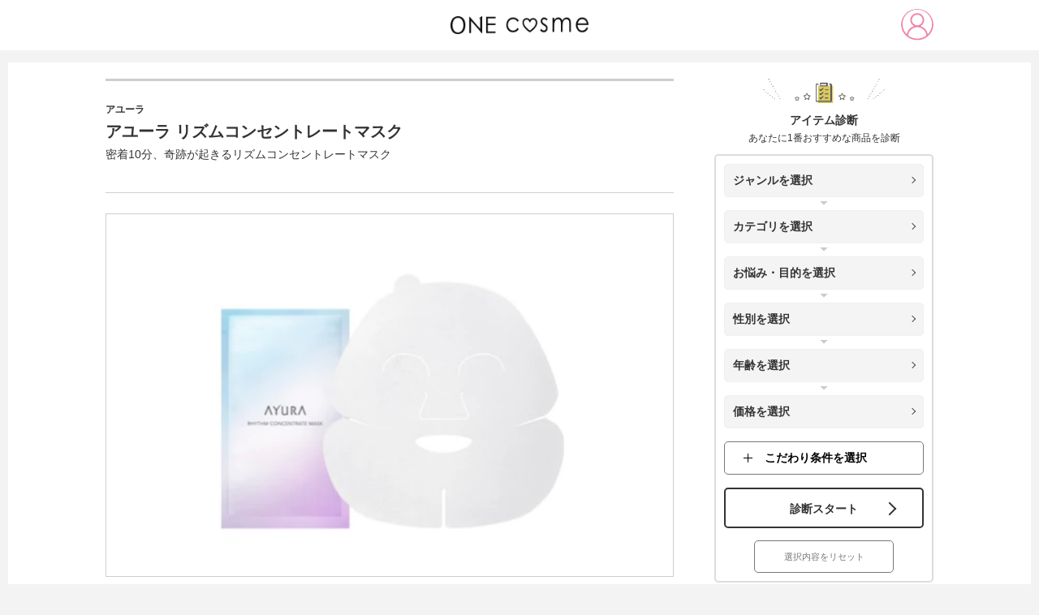

--- FILE ---
content_type: text/html; charset=utf-8
request_url: https://onecosme.jp/81566
body_size: 62472
content:
<!doctype html>
<html data-n-head-ssr lang="ja" data-n-head="%7B%22lang%22:%7B%22ssr%22:%22ja%22%7D%7D">
  <head >
    <title>アユーラ リズムコンセントレートマスクの口コミは良いの？気になる効果や評判、公式情報まとめ | ONEcosme</title><meta data-n-head="ssr" charset="utf-8"><meta data-n-head="ssr" name="viewport" content="width=device-width, maximum-scale=1"><meta data-n-head="ssr" name="format-detection" content="telephone=no"><meta data-n-head="ssr" http-equiv="cache-control" content="no-cache"><meta data-n-head="ssr" data-hid="og:site_name" property="og:site_name" content="ONEcosme"><meta data-n-head="ssr" data-hid="charset" charset="utf-8"><meta data-n-head="ssr" data-hid="mobile-web-app-capable" name="mobile-web-app-capable" content="yes"><meta data-n-head="ssr" data-hid="apple-mobile-web-app-title" name="apple-mobile-web-app-title" content="ONEcosme"><meta data-n-head="ssr" data-hid="theme-color" name="theme-color" content="#212121"><meta data-n-head="ssr" data-hid="robots" name="robots" content="all,max-image-preview:large"><meta data-n-head="ssr" data-hid="description" name="description" content="「アユーラ アユーラ リズムコンセントレートマスク」の公式商品情報。効果から口コミ・テクスチャー・価格などの気になる情報をわかりやすく紹介します。"><meta data-n-head="ssr" data-hid="og:type" property="og:type" content="article"><meta data-n-head="ssr" data-hid="og:title" property="og:title" content="アユーラ リズムコンセントレートマスクの口コミは良いの？気になる効果や評判、公式情報まとめ | ONEcosme"><meta data-n-head="ssr" data-hid="og:description" property="og:description" content="「アユーラ アユーラ リズムコンセントレートマスク」の公式商品情報。効果から口コミ・テクスチャー・価格などの気になる情報をわかりやすく紹介します。"><meta data-n-head="ssr" data-hid="og:url" property="og:url" content="https://onecosme.jp/81566"><meta data-n-head="ssr" data-hid="og:image" property="og:image" content="https://onecosme.jpstorage/2022/08/2ed3a93b90a6dcc7a8e0a328761e1efb.png"><link data-n-head="ssr" rel="icon" type="image/x-icon" href="/favicon.ico"><link data-n-head="ssr" data-hid="shortcut-icon" rel="shortcut icon" href="/favicon.ico"><link data-n-head="ssr" rel="manifest" href="/_nuxt/manifest.6ec9f85e.json" data-hid="manifest"><link data-n-head="ssr" rel="canonical" href="https://onecosme.jp/81566"><script data-n-head="ssr" data-hid="gtmHead" defer>(function(w,d,s,l,i){w[l]=w[l]||[];w[l].push({'gtm.start':new Date().getTime(),event:'gtm.js'});var f=d.getElementsByTagName(s)[0],j=d.createElement(s),dl=l!='dataLayer'?'&l='+l:'';j.async=true;j.src='https://www.googletagmanager.com/gtm.js?id='+i+dl;f.parentNode.insertBefore(j,f);})(window,document,'script','dataLayer','GTM-57H888J');</script><script data-n-head="nuxt-jsonld" data-hid="nuxt-jsonld-3dd894fb" type="application/ld+json">{"@context":"http://schema.org","@type":"BreadcrumbList","itemListElement":[{"@type":"ListItem","position":1,"item":{"@id":"https://onecosme.jp","name":"TOP"}},{"@type":"ListItem","position":2,"item":{"@id":"https://onecosme.jp/cate/skin-care","name":"スキンケア・基礎化粧品"}},{"@type":"ListItem","position":3,"item":{"@id":"https://onecosme.jp/cate/special-care","name":"スペシャルケア"}},{"@type":"ListItem","position":4,"item":{"@id":"https://onecosme.jp/81566","name":"アユーラ リズムコンセントレートマスク"}}]}</script><link rel="preload" href="/_nuxt/fc2b2a2.js" as="script"><link rel="preload" href="/_nuxt/67c4537.js" as="script"><link rel="preload" href="/_nuxt/e0d9372.js" as="script"><link rel="preload" href="/_nuxt/43b325c.js" as="script"><link rel="preload" href="/_nuxt/f67999b.js" as="script"><link rel="preload" href="/_nuxt/a53ea62.js" as="script"><link rel="preload" href="/_nuxt/6154db2.js" as="script"><link rel="preload" href="/_nuxt/db10c71.js" as="script"><style data-vue-ssr-id="dc7d44fc:0 0e3e7390:0 14a41a40:0 85446eb0:0 6897c8c8:0 1e72f5b8:0 51f01bb0:0 6faaa658:0 42fbcf26:0 8a352f30:0 2889babc:0 7326a1c4:0 a2e48574:0">@CHARSET "UTF-8";.slick-slider{box-sizing:border-box;-webkit-user-select:none;-moz-user-select:none;user-select:none;-webkit-touch-callout:none;-khtml-user-select:none;touch-action:pan-y;-webkit-tap-highlight-color:transparent;max-height:450px}.slick-list,.slick-slider{position:relative;display:block}.slick-list{margin:0;padding:0;overflow:hidden}.slick-list:focus{outline:none}.slick-list.dragging{cursor:pointer;cursor:hand}.slick-slider .slick-list,.slick-slider .slick-track{transform:translateZ(0)}.slick-track{position:relative;top:0;left:0;display:block;margin-right:auto;margin-left:auto}.slick-track:after,.slick-track:before{display:table;content:""}.slick-track:after{clear:both}.slick-loading .slick-track{visibility:hidden}.slick-slide{display:none;float:left;height:100%;min-height:1px}[dir=rtl] .slick-slide{float:right}.slick-slide img{display:block}.slick-slide.slick-loading img{display:none}.slick-slide.dragging img{pointer-events:none}.slick-initialized .slick-slide{display:block}.slick-loading .slick-slide{visibility:hidden}.slick-vertical .slick-slide{display:block;height:auto;border:1px solid transparent}.slick-arrow.slick-hidden{display:none}.slick-dots{position:absolute;bottom:-25px;bottom:5px;display:block;width:100%;padding:0;margin:0;list-style:none;text-align:center}.slick-dots li{position:relative;display:inline-block;margin:0 5px;padding:0}.slick-dots li,.slick-dots li button{width:20px;height:20px;cursor:pointer}.slick-dots li button{font-size:0;line-height:0;display:block;padding:5px;color:transparent;border:0;outline:none;background:transparent}.slick-dots li button:before{font-size:6px;font-size:25px;font-size:30px;line-height:20px;position:absolute;top:0;left:0;width:20px;height:20px;content:"•";text-align:center;opacity:.25;color:#000;-webkit-font-smoothing:antialiased;-moz-osx-font-smoothing:grayscale}.slick-arrow{position:absolute;width:20px;height:20px;border-top:1px solid #333;border-right:1px solid #333;top:50%;cursor:pointer;z-index:50}.slick-dots li button:focus,.slick-dots li button:hover{outline:none}.slick-dots li button:focus:before,.slick-dots li button:hover:before{opacity:1}.slick-dots li.slick-active button:before{opacity:.75;color:#000}@media screen and (max-width:720px){.slick-slider{max-height:60vw}.slick-arrow{width:15px;height:15px}.slide-prev{left:10px}.slide-next{right:10px}.post-item .gallery .slick-slide img,.post-item .gallery .slick-track img{max-height:45vw}.post-item .gallery .slick-track>div{max-height:60vw}.award_add .slick-slide:nth-child(2):after{width:60px;height:60px}}
.twentytwenty-horizontal .twentytwenty-handle:after,.twentytwenty-horizontal .twentytwenty-handle:before,.twentytwenty-vertical .twentytwenty-handle:after,.twentytwenty-vertical .twentytwenty-handle:before{content:" ";display:block;background:#fff;position:absolute;z-index:30;box-shadow:0 0 12px rgba(51,51,51,.5)}.twentytwenty-horizontal .twentytwenty-handle:after,.twentytwenty-horizontal .twentytwenty-handle:before{width:3px;height:9999px;left:50%;margin-left:-1.5px}.twentytwenty-vertical .twentytwenty-handle:after,.twentytwenty-vertical .twentytwenty-handle:before{width:9999px;height:3px;top:50%;margin-top:-1.5px}.twentytwenty-after-label,.twentytwenty-before-label,.twentytwenty-overlay{position:absolute;top:0;width:100%;height:100%;transition-duration:.5s}.twentytwenty-after-label,.twentytwenty-before-label{transition-property:opacity}.twentytwenty-after-label:before,.twentytwenty-before-label:before{color:#fff;font-size:13px;letter-spacing:.1em;position:absolute;background:hsla(0,0%,100%,.2);line-height:38px;padding:0 20px;border-radius:2px}.twentytwenty-horizontal .twentytwenty-after-label:before,.twentytwenty-horizontal .twentytwenty-before-label:before{top:50%;margin-top:-19px}.twentytwenty-vertical .twentytwenty-after-label:before,.twentytwenty-vertical .twentytwenty-before-label:before{left:50%;margin-left:-45px;text-align:center;width:90px}.twentytwenty-down-arrow,.twentytwenty-left-arrow,.twentytwenty-right-arrow,.twentytwenty-up-arrow{width:0;height:0;border:6px inset transparent;position:absolute}.twentytwenty-left-arrow,.twentytwenty-right-arrow{top:50%;margin-top:-6px}.twentytwenty-down-arrow,.twentytwenty-up-arrow{left:50%;margin-left:-6px}.twentytwenty-container{box-sizing:content-box;z-index:0;overflow:hidden;position:relative;-webkit-user-select:none;-moz-user-select:none;-ms-user-select:none}.twentytwenty-container img{max-width:100%;position:absolute;top:0;display:block}.twentytwenty-container.active .twentytwenty-overlay,.twentytwenty-container.active :hover.twentytwenty-overlay{background:transparent}.twentytwenty-container.active .twentytwenty-overlay .twentytwenty-after-label,.twentytwenty-container.active .twentytwenty-overlay .twentytwenty-before-label,.twentytwenty-container.active :hover.twentytwenty-overlay .twentytwenty-after-label,.twentytwenty-container.active :hover.twentytwenty-overlay .twentytwenty-before-label{opacity:0}.twentytwenty-container *{box-sizing:content-box}.twentytwenty-before-label{opacity:0}.twentytwenty-before-label:before{content:attr(data-content)}.twentytwenty-after-label{opacity:0}.twentytwenty-after-label:before{content:attr(data-content)}.twentytwenty-horizontal .twentytwenty-before-label:before{left:10px}.twentytwenty-horizontal .twentytwenty-after-label:before{right:10px}.twentytwenty-vertical .twentytwenty-before-label:before{top:10px}.twentytwenty-vertical .twentytwenty-after-label:before{bottom:10px}.twentytwenty-overlay{transition-property:background;background:transparent;z-index:25}.twentytwenty-overlay:hover{background:rgba(0,0,0,.5)}.twentytwenty-overlay:hover .twentytwenty-after-label,.twentytwenty-overlay:hover .twentytwenty-before-label{opacity:1}.twentytwenty-before{z-index:20}.twentytwenty-after{z-index:10}.twentytwenty-handle{height:38px;width:38px;position:absolute;left:50%;top:50%;margin-left:-22px;margin-top:-22px;border:3px solid #fff;border-radius:1000px;box-shadow:0 0 12px rgba(51,51,51,.5);z-index:40;cursor:pointer}.twentytwenty-horizontal .twentytwenty-handle:before{bottom:50%;margin-bottom:22px;box-shadow:0 3px 0 #fff,0 0 12px rgba(51,51,51,.5)}.twentytwenty-horizontal .twentytwenty-handle:after{top:50%;margin-top:22px;box-shadow:0 -3px 0 #fff,0 0 12px rgba(51,51,51,.5)}.twentytwenty-vertical .twentytwenty-handle:before{left:50%;margin-left:22px;box-shadow:3px 0 0 #fff,0 0 12px rgba(51,51,51,.5)}.twentytwenty-vertical .twentytwenty-handle:after{right:50%;margin-right:22px;box-shadow:-3px 0 0 #fff,0 0 12px rgba(51,51,51,.5)}.twentytwenty-left-arrow{border-right:6px solid #fff;left:50%;margin-left:-17px}.twentytwenty-right-arrow{border-left:6px solid #fff;right:50%;margin-right:-17px}.twentytwenty-up-arrow{border-bottom:6px solid #fff;top:50%;margin-top:-17px}.twentytwenty-down-arrow{border-top:6px solid #fff;bottom:50%;margin-bottom:-17px}
@charset "utf-8";abbr,address,article,aside,audio,b,blockquote,body,canvas,caption,cite,code,dd,del,details,dfn,div,dl,dt,em,fieldset,figcaption,figure,footer,form,h1,h2,h3,h4,h5,h6,header,hgroup,html,i,iframe,img,ins,kbd,label,legend,li,mark,menu,nav,object,ol,p,pre,q,samp,section,small,span,strong,sub,summary,sup,table,tbody,td,tfoot,th,thead,time,tr,ul,var,video{margin:0;padding:0;font-size:100%;vertical-align:baseline;background:transparent;border:0;outline:0}body{line-height:1}article,aside,details,figcaption,figure,footer,header,hgroup,menu,nav,section{display:block}article{outline:none}h1,h2,h3,h4,h5,h6{font-weight:400}ol,ul{list-style:none}a{margin:0;padding:0;font-size:100%;vertical-align:baseline;background:transparent}table{border-collapse:collapse;border-spacing:0}input,select{vertical-align:middle}img{font-size:0;line-height:0;vertical-align:top;overflow:hidden}em{font-style:normal}*,:after,:before{-o-box-sizing:border-box;-ms-box-sizing:border-box;box-sizing:border-box}body{color:#333;font-size:16px;font-family:-apple-system,BlinkMacSystemFont,"Helvetica Neue","Segoe UI","Noto Sans Japanese","ヒラギノ角ゴ ProN W3",Meiryo,sans-serif;line-height:1.7;word-break:break-all;background:#f3f3f3;font-size:14px}img{max-width:100%;height:auto;max-height:100%}a{color:#333;text-decoration:none;transition:all .3s}a>img,a>picture img{transition:opacity .3s}a:hover>img,a:hover>picture img{opacity:.7}h1{font-size:20px}h2{font-size:18px}h3,h4{font-size:16px}.sp-view{display:none!important}.clearfix:after{display:block;clear:both;content:""}.button-blue,.button-pink,.button-white{position:relative;display:block;width:560px;max-width:100%;height:90px;margin:0 auto;color:inherit!important;font-size:18px;line-height:89px;text-align:center;text-decoration:none!important;border-radius:5px}.button-blue:after,.button-pink:after,.button-white:after{position:absolute;border-radius:5px;opacity:0;transition:opacity .3s;content:""}.button-blue:hover:after,.button-pink:hover:after,.button-white:hover:after{opacity:1}.button-blue span,.button-pink span,.button-white span{position:relative;z-index:1;display:block;height:100%;font-weight:700}.button-blue span:before,.button-pink span:before,.button-white span:before{position:absolute;top:50%;width:12px;height:12px;margin-top:-5px;transform:rotate(45deg);content:""}.button-blue input[type=submit],.button-pink input[type=submit],.button-white input[type=submit]{display:block;width:100%;height:100%;font-weight:700;font-size:18px;font-family:-apple-system,BlinkMacSystemFont,"Helvetica Neue","Segoe UI","Noto Sans Japanese","ヒラギノ角ゴ ProN W3",Meiryo,sans-serif;background:none;border:none;cursor:pointer;-webkit-appearance:none}.button-blue input[type=submit]:focus,.button-pink input[type=submit]:focus,.button-white input[type=submit]:focus{outline:none}.button-blue input[type=submit]:disabled,.button-pink input[type=submit]:disabled,.button-white input[type=submit]:disabled{opacity:.6}.button-pink{color:#fff!important;background:linear-gradient(180deg,#ef84a5,#ea779a);box-shadow:0 4px 1px 0 #b74e6d}.button-pink:after{top:0;left:0;width:100%;height:100%;background:#4b4b4b;background-image:linear-gradient(180deg,#4b4b4b 0,#333)}.button-pink span:before{right:30px;border-top:2px solid #fff;border-right:2px solid #fff}.button-blue{color:#fff!important;background:#ff6b9f;background-image:linear-gradient(180deg,#17cce1 0,#10bdd2);box-shadow:0 4px 0 #ddd}.button-blue:after{top:0;left:0;width:100%;height:100%;background:#4b4b4b;background-image:linear-gradient(180deg,#4b4b4b 0,#333)}.button-blue span:before{right:30px;border-top:2px solid #fff;border-right:2px solid #fff}.button-white{background:#fff;border:2px solid #333;transition:color .3s}.button-white:after{top:-2px;left:-2px;width:calc(100% + 4px);height:calc(100% + 4px);background:#ff6b9f;background-image:linear-gradient(180deg,#ff6b9f 0,#fb4b89)}.button-white:hover{color:#fff!important}.button-white span:before{right:28px;border-top:2px solid #333;border-right:2px solid #333}.button-white:hover span:before{border-color:#fff}.button-white:hover input[type=submit]{color:#fff!important}.fc-pink,em{color:#ef84a5;font-weight:700}.fs-xs{font-size:.8em!important}.fs-sm{font-size:.9em}#sec_compare .fs-sm{font-size:.9em!important}#sec_compare .comments{margin-top:20px}.underline-pink{border-bottom:2px dotted #ff6b9f}.underline-yellow{background:linear-gradient(transparent 60%,#f4e486 0)}@media screen and (max-width:768px){body{font-size:13px}h1{font-size:15px}h2{font-size:14px}h3,h4{font-size:13px}.pc-view{display:none!important}.sp-view{display:block!important}.table-wrapper{margin-bottom:30px;padding:0 10px;overflow-x:scroll}.button-blue,.button-pink,.button-white{width:90%;height:50px;font-size:11px;line-height:48px}.button-white{border-width:1px}.button-blue span,.button-pink span,.button-white span{font-weight:700}.button-blue span:before,.button-pink span:before,.button-white span:before{right:15px;width:7px;height:7px;margin-top:-3px;border-width:1px}.button-blue input[type=submit],.button-pink input[type=submit],.button-white input[type=submit]{font-size:11px}}@media screen and (max-width:320px){.button-blue,.button-pink,.button-white{width:100%}}.aligncenter{display:block;margin:0 auto}.alignright{float:right}.alignleft{float:left}.wp-embedded-content{width:100%}#wrapper{width:calc(100% - 20px);min-width:1020px;margin:0 auto 10px;padding:20px 0 120px;background:#fff;overflow:hidden;max-width:100%}#wrapper:after{display:block;clear:both;content:""}.container{width:1020px;margin:0 auto;padding:0}.container:after{display:block;clear:both;content:""}main{display:block;float:left;width:700px;margin-bottom:20px}@media screen and (max-width:768px){#wrapper{min-width:100%;margin:45px 0 0;padding:5px 5px 0;background:none}#wrapper,.container{width:100%}#wrapper>.container{padding:0}main{float:none;width:100%;margin-bottom:0;padding:8px 8px 40px;background:#fff}}#wrapper.top_wrapper{padding:0 5px}#wrapper.top_wrapper main{padding-top:0}#top__main_visual img{width:100%}#top__main_visual{margin:0 -5px;background:#fff}@media screen and (min-width:1024px){.page-home::v-deep #top_main_img_inner{padding:0 0 50px;overflow:hidden}#wrapper.top_wrapper .container{padding-top:50px}#top__main_visual{margin:-15px -15px 0}}.sec-post{margin-bottom:40px}.sec-post a{position:relative;display:table;width:100%;padding:15px 45px 15px 15px;text-decoration:none;border:1px solid #cecece;transition:all .3s}.sec-post a:after{position:absolute;top:50%;right:30px;width:8px;height:8px;margin-top:-5px;border-top:1px solid #333;border-right:1px solid #333;transform:rotate(45deg);content:""}.sec-post a figure{display:table-cell;width:120px;font-size:0;vertical-align:middle}.sec-post a figure img{width:100px;height:100px;-o-object-fit:cover;object-fit:cover;font-family:"object-fit: cover;"}.sec-post a span{display:table-cell;padding-left:20px;vertical-align:middle}@media screen and (max-width:768px){.sec-post a{padding:10px 30px 10px 10px}div.sec-post a.post_column{padding:15px 30px 10px 10px}.sec-post a:after{right:15px}.sec-post a figure{width:60px}.sec-post a figure img{width:60px;height:60px}.sec-post a span{padding-left:10px}}.sec-point{padding:20px 40px 40px;background:url(/img/bg_stripe.jpg) repeat-y top;background:url(/img/bg_stripe.jpg.webp) repeat-y top;background-size:100% auto}.webp .sec-point{background:url(/img/bg_stripe.jpg.webp) repeat-y top;background-size:100% auto}.sec-point dt{margin-bottom:20px}.sec-point dt img{max-width:502px;width:100%}.sec-point dd{padding-left:90px}.sec-point dd+dd{margin-top:40px}.sec-point dd .subtitle{position:relative;margin-bottom:10px;color:#ef84a5;font-weight:700;font-size:16px}.sec-point dd .subtitle:before{position:absolute;top:0;left:-90px;width:61px;height:113px;background-repeat:no-repeat;background-position:50%;background-size:contain;content:""}.sec-point dd:first-of-type .subtitle:before{background-image:url(/img/icon_point1.png)}.sec-point dd:nth-of-type(2) .subtitle:before{background-image:url(/img/icon_point2.png)}.sec-point dd:nth-of-type(3) .subtitle:before{background-image:url(/img/icon_point3.png)}.sec-point dd:nth-of-type(4) .subtitle:before{background-image:url(/img/icon_point4.png)}.webp .sec-point dd:first-of-type .subtitle:before{background-image:url(/img/icon_point1.png.webp)}.webp .sec-point dd:nth-of-type(2) .subtitle:before{background-image:url(/img/icon_point2.png.webp)}.webp .sec-point dd:nth-of-type(3) .subtitle:before{background-image:url(/img/icon_point3.png.webp)}.webp .sec-point dd:nth-of-type(4) .subtitle:before{background-image:url(/img/icon_point4.png.webp)}.sec-point dd img{padding-bottom:20px}@media screen and (max-width:768px){.sec-point{padding:10px 15px 20px}.sec-point .title{max-width:100%;margin-bottom:20px}.sec-point dd{padding-left:0;font-size:13px}.sec-point dd+dd{margin-top:20px}.sec-point dd .subtitle{display:flex;align-items:center;margin-bottom:5px;font-size:14px;line-height:1.5}.sec-point dd .subtitle:before{position:static;display:block;width:30px;min-width:30px;height:56px;margin:0 10px 10px 0}.sec-point dd p{line-height:2}.sec-point dd img{padding:10px 0}}.sec-best3{margin-bottom:20px;padding:40px;background:url(/img/bg_pattern.jpg)}.webp .sec-best3{background:url(/img/bg_pattern.jpg.webp)}.sec-best3 .title{margin-bottom:30px;padding-bottom:10px;border-bottom:1px solid #cecece}.sec-best3 .edition{text-align:right}.sec-best3 .edition span{display:inline-block;height:30px;padding:0 20px;color:#ff6b9f;font-size:18px;line-height:30px;background:#fff;border:1px solid #cecece;border-radius:15px}.sec-best3 ul li+li{margin-top:30px}.sec-best3 ul li .subtitle{padding-top:10px;font-weight:700}.sec-best3 ul li .subtitle span{position:relative;display:inline-block;margin-right:25px;font-size:48px;vertical-align:middle}.sec-best3 ul li .subtitle span:before{position:absolute;top:-10px;left:50%;width:25px;height:27px;margin-left:-13px;background:url(/img/icon_crown.png) no-repeat;content:""}.webp .sec-best3 ul li .subtitle span:before{background:url(/img/icon_crown.png.webp) no-repeat}.sec-best3 ul li .subtitle p{display:inline-block;color:#ff6b9f;font-size:25px;vertical-align:middle}.sec-best3 ul li .content figure{float:left;width:47%}.sec-best3 ul li .content figure img{border-radius:10px}.sec-best3 ul li .content p{float:right;width:50%}.sec-best3 ul li .post{margin-top:30px}.sec-best3 ul li .post a{position:relative;display:table;width:100%;padding:15px 45px 15px 15px;color:#ff6b9f;text-decoration:none;background:#fff;border:1px solid #cecece;transition:all .3s}.sec-best3 ul li .post a:hover{color:#cab641;border-color:#cab641}.sec-best3 ul li .post a:after{position:absolute;top:50%;right:30px;width:8px;height:8px;margin-top:-5px;border-top:1px solid #333;border-right:1px solid #333;transform:rotate(45deg);content:""}.sec-best3 ul li .post figure{display:table-cell;width:120px;font-size:0;vertical-align:middle}.sec-best3 ul li .post figure img{width:100px;height:100px;-o-object-fit:cover;object-fit:cover;font-family:"object-fit: cover;"}.sec-best3 ul li .post span{display:table-cell;padding-left:20px;vertical-align:middle}@media screen and (max-width:768px){.sec-best3{padding:10px 15px 20px}.sec-best3 .edition span{height:25px;padding:0 10px;font-size:12px;line-height:25px}.sec-best3 ul li+li{margin-top:15px}.sec-best3 ul li .subtitle span{margin-right:15px;font-size:30px}.sec-best3 ul li .subtitle span:before{top:-10px;width:18px;height:27px;margin-left:-9px;background-size:contain}.sec-best3 ul li .subtitle p{font-size:16px}.sec-best3 ul li .content figure{float:none;width:100%;margin-bottom:20px}.sec-best3 ul li .content figure img{border-radius:5px}.sec-best3 ul li .content p{float:none;width:100%;line-height:2}.sec-best3 ul li .post{margin-top:20px}.sec-best3 ul li .post figure{width:60px}.sec-best3 ul li .post figure img{width:60px;height:60px}.sec-best3 ul li .post a{padding:10px 30px 10px 10px}.sec-best3 ul li .post a:after{right:15px}.sec-best3 ul li .post span{padding-left:10px}}.sec-recommend,.sec-voice{position:relative;margin-bottom:20px;padding:95px 35px 35px;line-height:2;background:url(/img/bg_grid.png) 0 0}.webp .sec-recommend,.webp .sec-voice{background:url(/img/bg_grid.png.webp) 0 0}.sec-recommend .title,.sec-voice .title{position:absolute;top:-20px;left:25px;display:flex;align-items:center}.sec-recommend .title img:first-of-type,.sec-voice .title img:first-of-type{margin-right:10px;background:#333;border:1px solid #333;border-radius:50%;max-width:100px}.sec-recommend .title img:first-of-type,.sec-voice .title img:first-of-type{width:100px}.container .sec-voice .title .voice_bub{margin-right:0;background:none;border:none;border-radius:inherit;width:auto}@media screen and (max-width:768px){.sec-recommend,.sec-voice{padding:40px 15px 20px}.sec-recommend .title,.sec-voice .title{left:15px}.sec-recommend .title img:first-of-type,.sec-voice .title img:first-of-type{width:55px}.container .sec-voice .title .voice_bub{width:90px}.sec-recommend .title img:last-of-type{width:170px}}.sec-comment{position:relative;padding:95px 35px 35px;line-height:2;background:url(/img/bg_grid.png) 0 0}.webp .sec-comment{background:url(/img/bg_grid.png.webp) 0 0}.sec-comment .title{position:absolute;top:-20px;left:25px}@media screen and (max-width:768px){.sec-comment{padding:40px 15px 20px}.sec-comment .title{left:15px;width:150px}}.sec-review{position:relative;padding:180px 35px 50px;line-height:2;background:url(/img/bg_pattern.jpg) 0 0}.webp .sec-review{background:url(/img/bg_pattern.jpg.webp) 0 0}.sec-review .title{position:absolute;top:-60px;left:-10px}@media screen and (max-width:768px){.sec-review{padding:100px 15px 20px}.sec-review .title{top:-20px;left:0;width:280px}}.sec-introduction h2{margin-bottom:30px;padding:0 0 0 15px;font-weight:700;font-size:18px;line-height:1.5;text-align:left;background:none;border-left:4px solid #ff6b9f;border-radius:0}.sec-introduction h2+p{margin-bottom:20px;line-height:2}.sec-introduction ul{margin-bottom:30px}.sec-introduction ul li{padding-bottom:30px;border-bottom:2px dotted #cecece}.sec-introduction ul li+li{margin-top:30px}.sec-introduction ul li .image{position:relative;float:left;width:32%}.sec-introduction ul li .image:after{position:absolute;bottom:-8%;left:50%;width:268px;height:233px;margin-left:-134px;transition:opacity .3s;content:""}.sec-introduction ul li:first-child .image:after{background:url(/img/badge_introduction_1.png) no-repeat 50%/contain;background:url(/img/badge_introduction_1.png.webp) no-repeat 50%/contain}.webp .sec-introduction ul li:first-child .image:after{background:url(/img/badge_introduction_1.png.webp) no-repeat 50%/contain}.sec-introduction ul li:nth-child(2) .image:after{background:url(/img/badge_introduction_2.png) no-repeat 50%/contain;background:url(/img/badge_introduction_2.png.webp) no-repeat 50%/contain}.webp .sec-introduction ul li:nth-child(2) .image:after{background:url(/img/badge_introduction_2.png.webp) no-repeat 50%/contain}.sec-introduction ul li:nth-child(3) .image:after{background:url(/img/badge_introduction_3.png) no-repeat 50%/contain;background:url(/img/badge_introduction_3.png.webp) no-repeat 50%/contain}.webp .sec-introduction ul li:nth-child(3) .image:after{background:url(/img/badge_introduction_3.png.webp) no-repeat 50%/contain}.sec-introduction ul li .image:before{display:block;padding-top:110%;content:""}.sec-introduction ul li .image:hover:after{opacity:.7}.sec-introduction ul li .image img{position:absolute;top:0;left:20%;width:60%;height:100%;-o-object-fit:contain;object-fit:contain;font-family:"object-fit: contain;"}.sec-introduction ul li .info{float:right;width:60.5%}.sec-introduction ul li .info .h3,.sec-introduction ul li .info h3{height:40px;margin-bottom:5px;padding-left:20px;color:#fff;font-size:14px;line-height:40px;text-shadow:#666 1px 1px 3px}.sec-introduction ul li:first-child .info .h3,.sec-introduction ul li:first-child .info h3{background:url(/img/title_introduction_1.png) no-repeat 100%;background:url(/img/title_introduction_1.png.webp) no-repeat 100%}.sec-introduction ul li:nth-child(2) .info .h3,.sec-introduction ul li:nth-child(2) .info h3{background:url(/img/title_introduction_2.png) no-repeat 100%;background:url(/img/title_introduction_2.png.webp) no-repeat 100%}.sec-introduction ul li:nth-child(3) .info .h3,.sec-introduction ul li:nth-child(3) .info h3{background:url(/img/title_introduction_3.png) no-repeat 100%;background:url(/img/title_introduction_3.png.webp) no-repeat 100%}.webp .sec-introduction ul li:first-child .info .h3,.webp .sec-introduction ul li:first-child .info h3{background:url(/img/title_introduction_1.png.webp) no-repeat 100%}.webp .sec-introduction ul li:nth-child(2) .info .h3,.webp .sec-introduction ul li:nth-child(2) .info h3{background:url(/img/title_introduction_2.png.webp) no-repeat 100%}.webp .sec-introduction ul li:nth-child(3) .info .h3,.webp .sec-introduction ul li:nth-child(3) .info h3{background:url(/img/title_introduction_3.png.webp) no-repeat 100%}.sec-introduction ul li .info .description1{margin-bottom:5px;font-weight:700;font-size:16px;line-height:1.3}.sec-introduction ul li .info .description2{line-height:1.3}.sec-introduction ul li .info .description3{color:#666;line-height:1.3}.sec-introduction ul li .info a{position:relative;display:inline-block;height:40px;margin-top:10px;padding:0 20px 0 45px;color:#ff6b9f;line-height:40px;border:1px solid #ff6b9f;border-radius:20px}.sec-introduction ul li .info a:hover{color:#fff;background:#ff6b9f}.sec-introduction ul li .info a:before{position:absolute;top:50%;left:20px;z-index:1;width:6px;height:6px;margin-top:-3px;border-top:1px solid #fff;border-right:1px solid #fff;transform:rotate(45deg);transition:all .3s;content:""}.sec-introduction ul li .info a:hover:before{border-color:#ff6b9f}.sec-introduction ul li .info a:after{position:absolute;top:50%;left:13px;width:22px;height:22px;margin-top:-11px;background:#ff6b9f;border-radius:50%;transition:all .3s;content:""}.sec-introduction ul li .info a:hover:after{background:#fff}.sec-introduction .button-white{margin-top:15px}@media screen and (max-width:768px){.sec-introduction ul li:first-child .info .h3,.sec-introduction ul li:first-child .info h3{background:url(/img/title_introduction_1.png) no-repeat 100%;background:url(/img/title_introduction_1.png.webp) no-repeat 0/contain}.sec-introduction ul li:nth-child(2) .info .h3,.sec-introduction ul li:nth-child(2) .info h3{background:url(/img/title_introduction_2.png) no-repeat 100%;background:url(/img/title_introduction_2.png.webp) no-repeat 0/contain}.sec-introduction ul li:nth-child(3) .info .h3,.sec-introduction ul li:nth-child(3) .info h3{background:url(/img/title_introduction_3.png) no-repeat 100%;background:url(/img/title_introduction_3.png.webp) no-repeat 0/contain}.webp .sec-introduction ul li:first-child .info .h3,.webp .sec-introduction ul li:first-child .info h3{background:url(/img/title_introduction_1.png.webp) no-repeat 0/contain}.webp .sec-introduction ul li:nth-child(2) .info .h3,.webp .sec-introduction ul li:nth-child(2) .info h3{background:url(/img/title_introduction_2.png.webp) no-repeat 0/contain}.webp .sec-introduction ul li:nth-child(3) .info .h3,.webp .sec-introduction ul li:nth-child(3) .info h3{background:url(/img/title_introduction_3.png.webp) no-repeat 0/contain}.sec-introduction h2{margin-bottom:10px;padding-left:10px;font-size:14px;border-width:2px}.sec-introduction ul li{padding-bottom:20px;padding-top:10px}.sec-introduction ul li+li{margin-top:10px}.sec-introduction ul li .image{width:calc(100% - 230px)}.sec-introduction ul li .image:after{width:90%;height:70%;margin-left:-45%}.sec-introduction ul li .info{width:220px}.sec-introduction ul li .info .h3,.sec-introduction ul li .info h3{width:100%;height:31px;padding-left:5px;font-size:12px;line-height:31px}.sec-introduction ul li .info .description1{font-size:13px}.sec-introduction ul li .info .description2{font-size:12px}.sec-introduction ul li .info a{height:30px;margin-top:5px;padding:0 10px 0 30px;font-size:12px;line-height:30px}.sec-introduction ul li .info a:before{left:11px}.sec-introduction ul li .info a:after{left:6px;width:18px;height:18px;margin-top:-9px}}.sec-pr{position:relative;padding:50px 30px;border-radius:24px}.sec-pr.pink{background:url(/img/border_pr_1.jpg)}.webp .sec-pr.pink{background:url(/img/border_pr_1.jpg.webp)}.sec-pr.blue{background:url(/img/border_pr_2.jpg)}.webp .sec-pr.blue{background:url(/img/border_pr_2.jpg.webp)}.sec-pr:before{position:absolute;top:0;left:0;z-index:2;width:202px;height:139px;content:""}.sec-pr.pickup.pink:before{background:url(/img/ribbon_pr_1.png) no-repeat 50%/contain}.sec-pr.pickup.blue:before{background:url(/img/ribbon_pr_2.png) no-repeat 50%/contain}.sec-pr.pr.pink:before{background:url(/img/ribbon_pr_3.png) no-repeat 50%/contain}.sec-pr.pr.blue:before{background:url(/img/ribbon_pr_4.png) no-repeat 50%/contain}.webp .sec-pr.pickup.pink:before{background:url(/img/ribbon_pr_1.png.webp) no-repeat 50%/contain}.webp .sec-pr.pickup.blue:before{background:url(/img/ribbon_pr_2.png.webp) no-repeat 50%/contain}.webp .sec-pr.pr.pink:before{background:url(/img/ribbon_pr_3.png.webp) no-repeat 50%/contain}.webp .sec-pr.pr.blue:before{background:url(/img/ribbon_pr_4.png.webp) no-repeat 50%/contain}.sec-pr:after{position:absolute;top:15px;left:15px;width:calc(100% - 30px);height:calc(100% - 30px);background:#f8f6ef;border-radius:14px;content:""}.sec-pr .row{position:relative;z-index:1;margin-bottom:20px;padding-bottom:20px}.sec-pr.pink .row{border-bottom:6px dotted #aba5d1}.sec-pr.blue .row{border-bottom:6px dotted #abe1e8}.sec-pr .image{position:relative;float:left;width:calc(40% - 15px);margin-top:30px}.sec-pr.pink .image{background:url(/img/bg_pr_1.png) no-repeat 50%/75%}.webp .sec-pr.pink .image{background:url(/img/bg_pr_1.png.webp) no-repeat 50%/75%}.sec-pr.blue .image{background:url(/img/bg_pr_2.png) no-repeat 50%/75%}.webp .sec-pr.blue .image{background:url(/img/bg_pr_2.png.webp) no-repeat 50%/75%}.sec-pr .image:before{display:block;padding-top:80%;content:""}.sec-pr .image img{position:absolute;top:0;left:5%;width:90%;height:100%;-o-object-fit:contain;object-fit:contain;font-family:"object-fit: contain;"}.sec-pr .info{float:right;width:60%}.sec-pr .info .h3,.sec-pr .info h3{height:59px;margin-bottom:5px;padding-left:20px;color:#fff;font-size:20px;line-height:59px;text-shadow:#666 1px 1px 3px}.sec-pr.pink .info .h3,.sec-pr.pink .info h3{background:url(/img/title_pr_1.png) no-repeat 0/contain}.webp .sec-pr.pink .info .h3,.webp .sec-pr.pink .info h3{background:url(/img/title_pr_1.png.webp) no-repeat 0/contain}.sec-pr.blue .info .h3,.sec-pr.blue .info h3{background:url(/img/title_pr_2.png) no-repeat 0/contain}.webp .sec-pr.blue .info .h3,.webp .sec-pr.blue .info h3{background:url(/img/title_pr_2.png.webp) no-repeat 0/contain}.sec-pr .info .description1{margin-bottom:5px;font-weight:700;font-size:20px;line-height:1.3}.sec-pr .info .description2,.sec-pr .info .description3{color:#666;line-height:1.3}.sec-pr .buy,.sec-pr .review{position:relative;z-index:1}.sec-pr .buy{max-width:560px;margin:30px auto}.sec-pr .buy .single{float:left;width:40%}.sec-pr .buy .trial{float:right;width:calc(60% - 10px)}.sec-pr .button-white{position:relative;z-index:1}@media screen and (max-width:768px){.sec-pr{padding:30px 20px;border-radius:15px}.sec-pr:before{width:101px;height:70px}.sec-pr:after{top:10px;left:10px;width:calc(100% - 20px);height:calc(100% - 20px);border-radius:10px}.sec-pr .image{width:calc(100% - 190px)}.sec-pr .info{width:190px}.sec-pr .info .h3,.sec-pr .info h3{width:100%;height:31px;padding-left:5px;font-size:11px;line-height:31px}.sec-pr .info .description1{font-size:14px}.sec-pr .info .description2{font-size:12px}.sec-pr .buy{width:90%;max-width:90%;margin:15px auto}}@media screen and (max-width:320px){.sec-pr .buy{width:100%;max-width:100%}}.sec-ranking h2{position:relative;padding:40px 0 30px;text-align:center;background:url(/img/bg_pattern.jpg);background:url(/img/bg_pattern.jpg.webp);border-radius:15px 15px 0 0}.webp .sec-ranking h2{background:url(/img/bg_pattern.jpg.webp)}.sec-ranking h2:before{position:absolute;top:-25px;left:50%;width:201px;height:39px;margin-left:-100px;background:url(/img/title_ranking.png) no-repeat;content:""}.webp .sec-ranking h2:before{background:url(/img/title_ranking.png.webp) no-repeat}.sec-ranking h2 span{display:block;font-weight:700;font-size:38px;line-height:1.3;letter-spacing:10px}.sec-ranking h2+p{margin-top:30px;margin-bottom:1em;line-height:2}.sec-ranking .inner{position:relative;margin-top:40px;padding:40px 20px 60px;border:2px dotted #cecece}.sec-ranking .inner.has-image{margin-top:150px;padding-top:120px}.sec-ranking .inner>img,.sec-ranking .inner>picture img{position:absolute;bottom:calc(100% - 85px);left:50%;transform:translateX(-50%)}.sec-ranking .tab{margin-bottom:12px}.sec-ranking .tab.scroll{overflow-x:scroll}.sec-ranking .tab::-webkit-scrollbar{height:10px}.sec-ranking .tab::-webkit-scrollbar-track{background:#eee}.sec-ranking .tab::-webkit-scrollbar-thumb{background:#cecece;border-radius:10px}.sec-ranking .tab ul{display:table;font-size:0;white-space:nowrap;border-bottom:1px solid #cecece;border-collapse:separate;border-spacing:8px 0}.sec-ranking .tab:not(.scroll) ul{width:100%}.sec-ranking .tab ul li{display:table-cell;min-width:100px;height:50px;padding:0 10px;color:#ff6b9f;font-size:16px;line-height:50px;white-space:nowrap;text-align:center;vertical-align:middle;border:1px solid #cecece;border-radius:5px 5px 0 0;transform:translateY(1px);cursor:pointer}.sec-ranking .tab ul li.active{color:#333;font-weight:700;border-bottom-color:#fff}.sec-ranking .tab ul li+li{margin-left:8px}.sec-ranking .tab ul li:not(.active):hover{color:#fff;background:#ff6b9f}.sec-ranking .item>li+li{margin-top:50px}.sec-ranking .item>li>.title{position:relative;margin-bottom:25px;padding:20px 0 20px 140px;border-top:3px solid #cecece;border-bottom:1px solid #cecece}.sec-ranking .item>li:first-child>.title{background:url(/img/icon_crown1.png) no-repeat left 20px center}.sec-ranking .item>li:nth-child(2)>.title{background:url(/img/icon_crown2.png) no-repeat left 20px center}.sec-ranking .item>li:nth-child(3)>.title{background:url(/img/icon_crown3.png) no-repeat left 20px center}.sec-ranking .item>li:nth-child(4)>.title{background:url(/img/icon_crown4.png) no-repeat left 20px center}.sec-ranking .item>li:nth-child(5)>.title{background:url(/img/icon_crown5.png) no-repeat left 20px center}.sec-ranking .item>li:nth-child(6)>.title{background:url(/img/icon_crown6.png) no-repeat left 20px center}.sec-ranking .item>li:nth-child(7)>.title{background:url(/img/icon_crown7.png) no-repeat left 20px center}.sec-ranking .item>li:nth-child(8)>.title{background:url(/img/icon_crown8.png) no-repeat left 20px center}.sec-ranking .item>li:nth-child(9)>.title{background:url(/img/icon_crown9.png) no-repeat left 20px center}.sec-ranking .item>li:nth-child(10)>.title{background:url(/img/icon_crown10.png) no-repeat left 20px center}.webp .sec-ranking .item>li:first-child>.title{background:url(/img/icon_crown1.png.webp) no-repeat left 20px center}.webp .sec-ranking .item>li:nth-child(2)>.title{background:url(/img/icon_crown2.png.webp) no-repeat left 20px center}.webp .sec-ranking .item>li:nth-child(3)>.title{background:url(/img/icon_crown3.png.webp) no-repeat left 20px center}.webp .sec-ranking .item>li:nth-child(4)>.title{background:url(/img/icon_crown4.png.webp) no-repeat left 20px center}.webp .sec-ranking .item>li:nth-child(5)>.title{background:url(/img/icon_crown5.png.webp) no-repeat left 20px center}.sec-ranking .item>li>.title:before{position:absolute;top:10px;left:120px;height:calc(100% - 20px);border-right:1px solid #cecece;content:""}.sec-ranking .item>li .h3,.sec-ranking .item>li h3{font-weight:700}.sec-ranking .item>li .h3 span,.sec-ranking .item>li h3 span{display:block;font-weight:400;font-size:14px}.sec-ranking .item .row{margin-bottom:20px}.sec-ranking .item .row .image{position:relative;float:left;width:38%;border:1px solid #cecece}.sec-ranking .item .row .image:before{display:block;padding-top:130%;content:""}.sec-ranking .item .row .image img{position:absolute;top:0;left:0;width:100%;height:100%;padding:0;-o-object-fit:contain;object-fit:contain;font-family:"object-fit: contain;"}.sec-ranking .item .row .info{float:right;width:58%}.sec-ranking .item .row .info .h4,.sec-ranking .item .row .info h4{margin-bottom:8px;padding:5px 0;border-top:1px solid #cecece;border-bottom:1px solid #cecece}.sec-ranking .item .row .info .h4 p,.sec-ranking .item .row .info h4 p{display:inline-block;margin-right:10px;vertical-align:middle}.sec-ranking .item .row .info .h4 img,.sec-ranking .item .row .info h4 img{display:inline-block;vertical-align:sub}.sec-ranking .item .row .info .h4 span,.sec-ranking .item .row .info h4 span{display:inline-block;margin-left:5px;font-weight:700;vertical-align:middle}.sec-ranking .item .row .info p{line-height:2}.sec-ranking .item .tag{margin-bottom:20px;font-size:0}.sec-ranking .item .tag li{display:inline-block;margin-right:10px;margin-bottom:10px;font-size:14px}.sec-ranking .item .tag li a,.sec-ranking .item .tag li span{display:block;padding:5px 25px;color:#ff6b9f;background:#ededed;border-radius:18px}.sec-ranking .item .tag li a:hover{color:#fff;background:#ff6b9f}.sec-ranking .item .intro h4{margin-bottom:40px;font-weight:700}.sec-ranking .item .intro-content{margin-bottom:70px}.sec-ranking .item .intro-content p{margin-bottom:1em;line-height:2}.sec-ranking .item .sec-uservoice1,.sec-ranking .item .sec-uservoice2{margin-bottom:40px}.sec-ranking .item .sec-review{margin:90px 0 40px}.sec-ranking .item .sec-voice{margin-bottom:40px}.sec-ranking .item .button-white{margin-top:15px}@media screen and (max-width:768px){.sec-ranking .item>li .h3 span,.sec-ranking .item>li h3 span{font-size:12px}.sec-ranking h2{padding:30px 0 15px;font-size:14px}.sec-ranking h2:before{top:-20px;width:160px;height:31px;margin-left:-80px;background-size:contain}.sec-ranking h2 span{font-size:22px;letter-spacing:5px}.sec-ranking h2+p{margin-top:20px;line-height:2}.sec-ranking .inner{padding:20px 10px 30px}.sec-ranking .inner.has-image{margin-top:23%;padding-top:25px}.sec-ranking .inner>img,.sec-ranking .inner>picture img{bottom:calc(100% - 20px);left:5%;width:90%;transform:none}.sec-ranking .tab ul{border-spacing:5px 0}.sec-ranking .tab ul li{min-width:70px;height:30px;font-size:10px;line-height:30px}.sec-ranking .tab ul li+li{margin-left:1%}.sec-ranking .item>li>.title{min-height:60px;margin-bottom:20px;padding:15px 0 10px 85px;background-position:left 5px center!important;background-size:55px!important}.sec-ranking .item>li>.title:before{left:70px}.sec-ranking .item>li .h3,.sec-ranking .item>li h3{font-size:13px}.sec-ranking .item .row .info{font-size:12px}.sec-ranking .item .row .info .h4 p,.sec-ranking .item .row .info h4 p{margin-right:0}.sec-ranking .item .row .info .h4 img,.sec-ranking .item .row .info h4 img{width:12px}.sec-ranking .item .row .info p{line-height:1.8}.sec-ranking .item .tag{margin-bottom:10px}.sec-ranking .item .tag li{font-size:11px}.sec-ranking .item .tag li a,.sec-ranking .item .tag li span{padding:3px 15px}.sec-ranking .item .intro h4{margin-bottom:10px;font-size:13px}.sec-ranking .item .intro-content{margin-bottom:40px}.sec-ranking .item .sec-review{margin:40px 0 20px}.sec-ranking .item .sec-voice{margin-bottom:20px}}@media screen and (max-width:320px){.sec-ranking .tab{padding:0}}.sec-compare table{width:100%;table-layout:fixed}.sec-compare table th{width:130px;padding:15px 0;text-align:center;vertical-align:middle;background:#f3f3f3;border:1px solid #cecece}.sec-compare .scroll-table th{position:-webkit-sticky;position:sticky;left:-1px;z-index:3}.sec-compare table td{padding:15px;text-align:center;vertical-align:middle;border:1px solid #cecece;white-space:break-spaces}.sec-compare table thead td{padding:20px 0;text-align:center}.sec-compare table thead td.image_thum{padding:20px}.sec-compare table tr.item td{vertical-align:top}.sec-compare table tr.item td a{display:block}.sec-compare table tr.item td a figure{position:relative;margin-bottom:20px}.sec-compare table tr.item td a figure:before{display:block;padding-top:110%;content:""}.sec-compare table tr.item td a figure img{position:absolute;top:0;left:0;width:100%;height:100%;-o-object-fit:contain;object-fit:contain;font-family:"object-fit: contain;"}.sec-compare table tr.item td a h3{color:#ff6b9f;font-weight:700;text-align:center;transition:color .3s}.sec-compare table tr.item td a:hover h3{color:#cab641}.sec-compare table tr.brand td{text-align:center}.sec-compare table tr.url a{width:100%;height:65px;line-height:64px}.sec-compare table tr.url a span:before{content:none}.sec-compare .scroll-table{overflow-x:scroll;-webkit-overflow-scrolling:touch}.sec-compare table{border-bottom:1px solid #cecece;border-left:1px solid #cecece;border-collapse:separate}.sec-compare .scroll-table.col4 table{width:126%}.sec-compare .scroll-table.col5 table{width:152%}.sec-compare table td,.sec-compare table th{border-bottom:none;border-left:none}@media screen and (max-width:768px){.sec-compare table th{width:70px;font-size:11px}.sec-compare table td{padding:15px 5px;font-size:12px}.sec-compare table thead td{padding:15px}.sec-compare table tr.url a{height:40px;font-size:12px;line-height:39px}}@media screen and (max-width:320px){.sec-compare table{font-size:11px}.sec-compare table th{width:70px}.sec-compare table tr.url a{font-size:10px}}.sec-qa h2{margin-bottom:5px;padding-top:60px;font-weight:700;text-align:center;background:url(/img/title_qa.png) no-repeat top}.webp .sec-qa h2{background:url(/img/title_qa.png.webp) no-repeat top}.sec-qa h2+p{margin-bottom:50px;font-size:12px;text-align:center}.sec-qa>ul>li{padding-top:25px;border-top:1px solid #cecece}.sec-qa>ul>li+li{margin-top:30px}.sec-qa>ul>li h3{margin-bottom:10px;padding:15px 15px 15px 60px;font-weight:700;background:url(/img/icon_question.png) no-repeat left top 6px}.webp .sec-qa>ul>li h3{background:url(/img/icon_question.png.webp) no-repeat left top 6px}.sec-qa>ul>li>p{padding:15px 15px 15px 60px;background:url(/img/icon_answer.png) no-repeat left top 6px}.webp .sec-qa>ul>li>p{background:url(/img/icon_answer.png.webp) no-repeat left top 6px}.sec-qa>ul>li>ul{margin-top:25px;padding-left:60px}.sec-qa>ul>li>ul>li+li{margin-top:30px}.sec-qa>ul>li>ul>li h4{position:relative;margin-bottom:20px;padding:15px 25px 15px 140px;color:#ff6b9f;font-weight:700;background:url(/img/bg_pattern.jpg);background:url(/img/bg_pattern.jpg.webp)}.webp .sec-qa>ul>li>ul>li h4{background:url(/img/bg_pattern.jpg.webp)}.sec-qa>ul>li>ul>li h4:after{position:absolute;top:0;right:0;width:15px;height:100%;background:linear-gradient(to bottom right,transparent 50%,#fff 0) 0 0/100% 50% no-repeat,linear-gradient(to top right,transparent 50%,#fff 0) 0 100%/100% 50% no-repeat;content:""}.sec-qa>ul>li>ul>li h4:before{position:absolute;top:50%;left:15px;width:93px;height:47px;margin-top:-23px;content:""}.sec-qa>ul>li>ul>li:first-child h4:before{background:url(/img/icon_qa_point1.png) no-repeat}.sec-qa>ul>li>ul>li:nth-child(2) h4:before{background:url(/img/icon_qa_point2.png) no-repeat}.sec-qa>ul>li>ul>li:nth-child(3) h4:before{background:url(/img/icon_qa_point3.png) no-repeat}.sec-qa>ul>li>ul>li:nth-child(4) h4:before{background:url(/img/icon_qa_point4.png) no-repeat}.sec-qa>ul>li>ul>li:nth-child(5) h4:before{background:url(/img/icon_qa_point5.png) no-repeat}.webp .sec-qa>ul>li>ul>li:first-child h4:before{background:url(/img/icon_qa_point1.png.webp) no-repeat}.webp .sec-qa>ul>li>ul>li:nth-child(2) h4:before{background:url(/img/icon_qa_point2.png.webp) no-repeat}.webp .sec-qa>ul>li>ul>li:nth-child(3) h4:before{background:url(/img/icon_qa_point3.png.webp) no-repeat}.webp .sec-qa>ul>li>ul>li:nth-child(4) h4:before{background:url(/img/icon_qa_point4.png.webp) no-repeat}.webp .sec-qa>ul>li>ul>li:nth-child(5) h4:before{background:url(/img/icon_qa_point5.png.webp) no-repeat}.sec-qa .post{margin-top:30px}.sec-qa .post a{position:relative;display:table;width:100%;padding:15px 45px 15px 15px;color:#ff6b9f;text-decoration:none;border:1px solid #cecece;transition:all .3s}.sec-qa .post a:after{position:absolute;top:50%;right:30px;width:8px;height:8px;margin-top:-5px;border-top:1px solid #333;border-right:1px solid #333;transform:rotate(45deg);content:""}.sec-qa .post a:hover{color:#cab641;border-color:#cab641}.sec-qa .post figure{display:table-cell;width:120px;font-size:0;vertical-align:middle}.sec-qa .post figure img{width:100px;height:100px;-o-object-fit:cover;object-fit:cover;font-family:"object-fit: cover;"}.sec-qa .post span{display:table-cell;padding-left:20px;vertical-align:middle}@media screen and (max-width:768px){.sec-qa h2{padding-top:50px;font-size:14px;background-size:160px}.sec-qa h2+p{margin-bottom:20px}.sec-qa>ul>li{padding-top:15px}.sec-qa>ul>li+li{margin-top:20px}.sec-qa>ul>li h3{margin:0;font-size:13px}.sec-qa>ul>li>p,.sec-qa>ul>li h3{padding:10px 10px 10px 40px;background-size:30px}.sec-qa>ul>li>p{line-height:2}.sec-qa .post{margin-top:10px}.sec-qa .post a{padding:10px 30px 10px 10px}.sec-qa .post a:after{right:15px}.sec-qa .post figure{width:60px}.sec-qa .post figure img{width:60px;height:60px}.sec-qa .post span{padding-left:10px}.sec-qa>ul>li>ul{margin-top:15px;padding-left:40px}.sec-qa>ul>li>ul>li+li{margin-top:15px}.sec-qa>ul>li>ul>li h4{padding:10px 25px 10px 90px;font-size:13px}.sec-qa>ul>li>ul>li h4:before{left:10px;width:65px;height:33px;margin-top:-16px}.sec-qa>ul>li>ul>li:first-child h4:before,.sec-qa>ul>li>ul>li:nth-child(2) h4:before,.sec-qa>ul>li>ul>li:nth-child(3) h4:before,.sec-qa>ul>li>ul>li:nth-child(4) h4:before,.sec-qa>ul>li>ul>li:nth-child(5) h4:before{background-size:contain}.sec-qa>ul>li>ul>li p{line-height:2}}.sec-uservoice1{padding:35px;border:1px solid #ff6b9f;border-radius:10px}.sec-uservoice1 .title{display:table;width:100%;margin-bottom:20px;padding-bottom:30px;border-bottom:1px solid #cecece}.sec-uservoice1 .title .image{display:table-cell;width:130px;vertical-align:middle}.sec-uservoice1 .title .image img{width:100px;height:100px;-o-object-fit:cover;object-fit:cover;font-family:"object-fit: cover;";border:1px solid #ff6b9f;border-radius:50%}.sec-uservoice1 .title p{display:table-cell;vertical-align:middle}.sec-uservoice1 .title p span{display:block;color:#888;font-size:12px}.sec-uservoice1 .title p strong{font-size:24px}.sec-uservoice2 .title{float:left;width:120px;text-align:center;border:none!important}.sec-uservoice2 .title img{display:block;width:120px;height:120px;margin:0 auto 10px;-o-object-fit:cover;object-fit:cover;font-family:"object-fit: cover;";border:1px solid #cecece;border-radius:50%}.sec-uservoice2 .content{position:relative;float:right;width:calc(100% - 170px);padding:35px;background:url(/img/bg_pattern.jpg);border-radius:10px}.webp .sec-uservoice2 .content{background:url(/img/bg_pattern.jpg.webp)}.sec-uservoice2 .content:before{position:absolute;top:45px;left:-24px;width:24px;height:27px;background:url(/img/icon_bubble.png);content:""}.webp .sec-uservoice2 .content:before{background:url(/img/icon_bubble.png.webp)}.sec-uservoice-item{margin:30px 0}.sec-uservoice-item h3{margin-bottom:20px;font-weight:700}.sec-uservoice-item .icon{float:left;width:120px;text-align:center}.sec-uservoice-item .icon img{display:block;width:120px;height:120px;margin:0 auto 10px;-o-object-fit:cover;object-fit:cover;font-family:"object-fit: cover;";border:1px solid #cecece;border-radius:50%}.sec-uservoice-item .content{position:relative;float:right;width:calc(100% - 170px);padding:35px;background:url(/img/bg_pattern.jpg);border-radius:10px}.webp .sec-uservoice-item .content{background:url(/img/bg_pattern.jpg.webp)}.sec-uservoice-item .content:before{position:absolute;top:45px;left:-24px;width:24px;height:27px;background:url(/img/icon_bubble.png);content:""}.webp .sec-uservoice-item .content:before{background:url(/img/icon_bubble.png.webp)}@media screen and (max-width:768px){.sec-uservoice1{padding:20px}.sec-uservoice1 .title{margin-bottom:15px;padding-bottom:15px}.sec-uservoice1 .title .image{width:90px}.sec-uservoice1 .title .image img{width:70px;height:70px}.sec-uservoice1 .title p strong{font-size:16px}.sec-uservoice2 .title{width:90px}.sec-uservoice2 .title img{width:70px;height:70px}.sec-uservoice2 .content{width:calc(100% - 110px);padding:15px}.sec-uservoice2 .content:before{top:20px;left:-20px;width:20px;height:20px}.sec-uservoice-item h3{margin-bottom:10px}.sec-uservoice-item .icon{width:90px}.sec-uservoice-item .icon img{width:70px;height:70px}.sec-uservoice-item .content{width:calc(100% - 110px);padding:15px}.sec-uservoice-item .content:before{top:20px;left:-20px;width:20px;height:20px}}.sec-expert{margin-bottom:40px;padding:20px;border:2px solid #ef84a5}.sec-expert .title{margin-bottom:10px;font-weight:700;font-size:20px}.sec-expert .image{display:flex;margin-bottom:10px;padding-bottom:10px;overflow-x:scroll}.sec-expert .image li{margin:0 0 0 10px;display:block;cursor:pointer;opacity:.3}.sec-expert .image li figure{width:130px;height:130px;width:120px;height:120px;overflow:hidden;border:2px solid #ff6b9f;border-radius:50%}.sec-expert .image li.active{opacity:1}.sec-expert .image li figure img{width:100%;height:100%;-o-object-fit:cover;object-fit:cover}.sec-expert .content li{display:none;padding:20px;background:#f2f2f2}.sec-expert .content li.active{display:block}.sec-expert .content li .position{font-weight:700;font-size:.8em}.sec-expert .content li .name{font-weight:700}@media screen and (max-width:768px){.sec-expert{padding:10px;margin-bottom:10px;margin-top:10px}.sec-expert .title{font-size:14px}.sec-expert .image li figure{width:70px;height:70px}.sec-expert .content li{padding:10px}}.sec-staff{margin-bottom:40px;padding:20px;border:2px solid #ff6b9f}.sec-staff h3{margin-bottom:10px;font-weight:700}.sec-staff .image{display:flex;margin-bottom:10px;padding-bottom:10px;overflow-x:scroll}.sec-staff .image li{margin:0 0 0 10px;display:block;cursor:pointer;opacity:.3}.sec-staff .image li figure{width:130px;height:130px;overflow:hidden;border:2px solid #ff6b9f;border-radius:50%;position:relative;z-index:1}.sec-staff .image li.active{opacity:1}.sec-staff .image li figure img{position:absolute;width:100%;height:auto;top:50%;left:50%;transform:translate(-50%,-50%);z-index:5;min-width:100%;min-height:100%;-o-object-fit:cover;object-fit:cover;z-index:0}.sec-staff .content li{display:none;padding:20px;background:#f2f2f2}.sec-staff .content li.active{display:block}.sec-staff .content li .position{font-weight:700;font-size:.8em}.sec-staff .content li .name{font-weight:700}@media screen and (max-width:768px){.sec-staff{padding:10px}.sec-staff .image li figure{width:75px;height:75px}.sec-staff .content li{padding:10px}}.sec-line{text-align:center}.sec-line h2{margin-bottom:10px}@media screen and (max-width:768px){.sec-line img{max-width:280px}}.footer-content{margin-top:100px}.footer-content>div+div{margin-top:80px}.footer-content .ranking h2{margin-bottom:5px;padding-top:60px;font-weight:700;line-height:1.4;text-align:center;background:url(/img/title_ranking.png) no-repeat top}.webp .footer-content .ranking h2{background:url(/img/title_ranking.png.webp) no-repeat top}.footer-content .ranking h2+p{margin-bottom:50px;font-size:12px;text-align:center}.footer-content .ranking ul{font-size:0}.footer-content .ranking ul li{display:inline-block;width:47%;margin-bottom:20px;vertical-align:top}.footer-content .ranking ul li:nth-child(odd){margin-right:6%}.footer-content .ranking ul li a figure{position:relative;margin-bottom:15px}.footer-content .ranking ul li a figure:before{display:block;padding-top:45%;content:""}.footer-content .ranking ul li a figure img{position:absolute;top:0;left:0;width:100%;height:100%;max-height:none;-o-object-fit:cover;object-fit:cover;font-family:"object-fit: cover;"}.footer-content .ranking ul li a h3{margin-bottom:5px;font-weight:700;font-size:16px;transition:color .3s;width:100%;overflow:hidden;display:-webkit-box;-webkit-box-orient:vertical;-webkit-line-clamp:2}.footer-content .ranking ul li a:hover h3{color:#cab641}.footer-content .ranking ul li a p{color:#999;font-size:10px}.footer-content .ranking .button-white{width:480px;height:70px;font-size:16px;line-height:70px}.footer-content .column h2{margin-bottom:5px;padding-top:60px;font-weight:700;line-height:1.4;text-align:center;background:url(/img/title_column.png) no-repeat top}.webp .footer-content .column h2{background:url(/img/title_column.png.webp) no-repeat top}.footer-content .column h2+p{margin-bottom:50px;font-size:12px;text-align:center}.footer-content .column ul{font-size:0}.footer-content .column ul li{display:inline-block;width:47%;margin-bottom:30px;vertical-align:top}.footer-content .column ul li:nth-child(odd){margin-right:6%}.footer-content .column ul li a figure{position:relative;margin-bottom:15px}.footer-content .column ul li a figure:before{display:block;padding-top:45%;content:""}.footer-content .column ul li a figure img{position:absolute;top:0;left:0;width:100%;height:100%;max-height:none;-o-object-fit:cover;object-fit:cover;font-family:"object-fit: cover;"}.footer-content .column ul li a h3{margin-bottom:5px;font-weight:700;font-size:16px;transition:color .3s}.footer-content .column ul li a:hover h3{color:#cab641}.footer-content .column ul li a p{color:#999;font-size:12px}.footer-content .column .button-white{width:480px;height:70px;font-size:16px;line-height:70px}.footer-content .item h2{margin-bottom:5px;padding-top:60px;font-weight:700;line-height:1.4;text-align:center;background:url(/img/title_item.png) no-repeat top}.webp .footer-content .item h2{background:url(/img/title_item.png.webp) no-repeat top}.footer-content .item h2+p{margin-bottom:50px;font-size:12px;text-align:center}.footer-content .item ul{margin-bottom:20px;font-size:0}.footer-content .item ul li{display:inline-block;width:47%;margin-bottom:-1px;padding:30px 0;font-size:0;vertical-align:top;border-top:1px solid #cecece;border-bottom:1px solid #cecece}.footer-content .item ul li:nth-child(odd){margin-right:6%}.footer-content .item ul li a{display:block}.footer-content .item ul li a figure{display:inline-block;width:100px;height:100px;padding:5px;vertical-align:middle;border:1px solid #cecece}.footer-content .item ul li a figure img{width:100%;height:100%;-o-object-fit:contain;object-fit:contain;font-family:"object-fit: contain;"}.footer-content .item ul li a .inner{display:inline-block;width:calc(100% - 100px);padding-left:20px;vertical-align:middle}.footer-content .item ul li a .inner h3{margin-bottom:5px;color:#ff6b9f;font-weight:700;font-size:16px;transition:color .3s}.footer-content .item ul li a:hover .inner h3{color:#cab641}.footer-content .item ul li a .inner h3 span{display:block;color:#666;font-size:11px}.footer-content .item ul li a .inner p img{width:18px;margin-right:2px}.footer-content .item ul li a .inner p span{margin-left:10px;font-size:14px}.footer-content .item .button-white,.footer-content .single .button-white{width:480px;height:70px;font-size:16px;line-height:70px}@media screen and (max-width:768px){.footer-content,.footer-content>div+div{margin-top:50px}.footer-content .ranking h2{padding-top:35px;background-size:100px}.footer-content .ranking h2+p{margin-bottom:7px}.footer-content .ranking ul li a figure{margin-bottom:5px}.footer-content .ranking ul li a h3{font-size:13px;line-height:1.4;vertical-align:middle}.footer-content .ranking .button-white{width:100%;height:50px;font-size:14px;line-height:48px}.footer-content .item h2{padding-top:35px;background-size:100px}.footer-content .item h2+p{margin-bottom:7px}.footer-content .item ul li{padding:10px 0}.footer-content .item ul li a figure{width:60px;height:60px}.footer-content .item ul li a .inner{width:calc(100% - 60px);padding-left:5px}.footer-content .item ul li a .inner h3{color:#ff6b9f;font-size:11px;line-height:1.4;overflow:hidden;display:-webkit-box;-webkit-box-orient:vertical;-webkit-line-clamp:3}.footer-content .item ul li a .inner h3 span{font-size:6px}.footer-content .item ul li a .inner p img{width:10px}.footer-content .item ul li a .inner p span{font-size:8px}.container .footer-content .button-white.footercontent_ranklist,.footer-content .column .button-white,.footer-content .item .button-white{width:100%;height:50px;font-size:14px;line-height:48px}.footer-content .column h2{padding-top:35px;background-size:100px}.footer-content .column h2+p{margin-bottom:7px}}.post-title{margin-bottom:10px;font-weight:700}.page .post-title{margin:10px 0 15px;text-align:center}.post-thumbnail{margin-bottom:10px}.post-content>h2{margin:30px 0 25px;padding-left:15px;font-weight:700;line-height:1.5;border-left:4px solid #ef84a5}.post-content>.h3,.post-content>h3{margin:40px 0 20px;padding:17px 20px;font-weight:700;background:url(/img/bg_pattern.jpg)}.webp .post-content>.h3,.webp .post-content>h3{background:url(/img/bg_pattern.jpg.webp)}.post-content>h4{margin:40px 0 20px;padding-bottom:5px;font-weight:700;border-bottom:1px solid #cecece}.post-content>p{margin-bottom:1em;line-height:2}.post-content a{color:#ff6b9f;text-decoration:underline}.post-content a:hover{text-decoration:none}.post-content>ul>li{position:relative;margin-bottom:1em;padding-left:40px}.post-content>ul>li:before{position:absolute;top:8px;left:15px;width:8px;height:8px;background:#ff6b9f;border-radius:50%;content:""}.post-content>ul.list-check-square li:before{top:3px;left:10px;width:20px;height:20px;border-radius:0}.post-content>ul.list-check-square li:after{position:absolute;top:8px;left:15px;width:10px;height:7px;border-bottom:2px solid #fff;border-left:2px solid #fff;transform:rotate(-45deg);content:""}.post-content>ul.list-check-circle li:before{top:3px;left:10px;width:20px;height:20px}.post-content>ul.list-check-circle li:after{position:absolute;top:8px;left:15px;width:10px;height:7px;border-bottom:2px solid #fff;border-left:2px solid #fff;transform:rotate(-45deg);content:""}.post-content>ol{counter-reset:item}.post-content>ol>li{position:relative;margin-bottom:1em;padding-left:40px}.post-content>ol>li:before{position:absolute;top:0;left:15px;color:#ff6b9f;content:counter(item) ".";counter-increment:item}.post-content>ol.list-circle>li:before{top:1px;left:8px;width:24px;height:24px;line-height:24px;text-align:center;border:1px solid #ff6b9f;border-radius:50%;content:counter(item)}.post-content>blockquote{position:relative;margin-bottom:20px;padding:50px 60px;background:url(/img/bg_pattern.jpg)}.webp .post-content>blockquote{background:url(/img/bg_pattern.jpg.webp)}.post-content>blockquote:after,.post-content>blockquote:before{position:absolute;width:40px;height:39px;background:url(/img/icon_blockquote.png) no-repeat;background-size:contain;content:""}.webp .post-content>blockquote:after,.webp .post-content>blockquote:before{background:url(/img/icon_blockquote.png.webp) no-repeat;background-size:contain}.post-content>blockquote:before{top:0;left:20px}.post-content>blockquote:after{right:20px;bottom:0;transform:rotate(180deg)}.post-content>blockquote cite{display:block;color:#999;font-size:11px;font-style:normal;text-align:right}.post-content table{width:100%;margin-bottom:60px}.post-content table thead tr td{padding:20px 30px;color:#fff;vertical-align:middle;background:#333;border:1px solid #cecece}.post-content table tbody tr td{padding:30px;vertical-align:middle;border:1px solid #cecece}.post-content table tbody tr:nth-child(odd){background:#f3f3f3}.post-content .scroll-table{display:block;margin-bottom:30px;overflow-x:scroll;-webkit-overflow-scrolling:touch}.post-content .scroll-table table{min-width:600px;margin-bottom:0}.post-content .youtube{position:relative;width:100%;margin-bottom:60px;padding-top:56.25%}.post-content .youtube iframe{position:absolute;top:0;right:0;width:100%!important;height:100%!important}.post-content .instagram-media{width:100%!important;min-width:100%!important;max-width:100%!important;margin-bottom:20px!important;overflow:hidden}@media screen and (max-width:768px){.instagram .instagram-media,.post-content .instagram-media{width:94vw!important;min-width:94vw!important;max-width:94%!important}}.post-content .twitter-tweet{margin-bottom:60px!important}.post-content .sec-point,.post-content .sec-uservoice1,.post-content .sec-uservoice2{margin-bottom:40px}.post-content .sec-comment,.post-content .sec-voice{margin:40px 0}@media screen and (max-width:768px){.post-title{margin-bottom:5px;font-size:15px}.post-content>h2{margin:10px 0;padding-left:10px;font-size:14px;border-width:2px}.post-content>.h3,.post-content>h3{margin:20px 0 10px;padding:10px 15px;font-size:13px}.post-content>h4{margin:20px 0 10px;font-size:13px}.post-content .sec-point{margin-bottom:30px}.post-content>ol>li,.post-content>ul>li{padding-left:35px}.post-content>ul.list-check-circle li:before,.post-content>ul.list-check-square li:before{top:0;left:10px;width:17px;height:17px}.post-content>ul.list-check-circle li:after,.post-content>ul.list-check-square li:after{top:5px;left:14px;width:8px;height:5px}.post-content>ol.list-circle>li:before{top:0;left:8px;width:20px;height:20px;line-height:19px}.post-content>blockquote{padding:35px 20px}.post-content>blockquote:after,.post-content>blockquote:before{width:30px;height:30px}.post-content>blockquote:before{left:10px}.post-content>blockquote:after{right:10px}.post-content table{margin-bottom:30px}.post-content table thead tr td{padding:10px 15px}.post-content table tbody tr td,.post-content table tbody tr th{padding:15px}.post-content .sec-uservoice1,.post-content .sec-uservoice2{margin-bottom:20px}}#overlay{z-index:2;height:120%;background:rgba(0,0,0,.5)}#modal_overlay,#overlay{position:fixed;top:0;left:0;display:none;width:100%}#modal_overlay{z-index:101;align-items:center;justify-content:center;height:100vh;background-color:rgba(0,0,0,.6)}#modal_content{position:relative;box-sizing:border-box;width:100%;max-width:350px;margin:0;text-align:center}#modal_content .inner{position:relative;display:block;overflow:hidden;text-align:center;background:#fff;border-radius:10px;box-shadow:10px 15px 20px 0 rgba(0,0,0,.3)}#modal_content .inner *{margin:0;padding:0}#modal_close_top{position:absolute;top:-30px;right:-30px;width:31px;height:31px;color:#fff;font-size:0;border:2px solid #fff;border-radius:50%}#modal_close_top:after,#modal_close_top:before{position:absolute;top:4px;left:13px;width:2px;height:20px;background:#fff}#modal_close_top:before{transform:rotate(45deg);content:""}#modal_close_top:after{transform:rotate(-45deg);content:""}#modal_close_bottom{position:absolute;bottom:-30px;left:50%;color:#fff;text-decoration:none;transform:translateX(-50%)}@media screen and (max-width:768px){#modal_content{max-width:calc(100% - 80px)}#modal_overlay{display:flex}}.pager{width:100%;height:75px;border-top:1px solid #cecece;border-bottom:1px solid #cecece}.pager>p{float:left;margin-top:26px;font-size:14px}.pager .wp-pagenavi{float:right;margin-top:13px}.pager .wp-pagenavi a{position:relative;display:inline-block;width:100px;height:48px;font-size:14px;line-height:46px;text-align:center;border:1px solid #333;border-radius:5px}.pager .wp-pagenavi a:hover{color:#fff;background:#ff6b9f;border-color:#ff6b9f}.pager .wp-pagenavi a+a{margin-left:5px}.pager .wp-pagenavi a:after{position:absolute;top:50%;width:7px;height:7px;margin-top:-4px;border-top:1px solid #333;border-right:1px solid #333;transition:border-color .3s;content:""}.pager .wp-pagenavi a:hover:after{border-color:#fff}.pager .wp-pagenavi .previouspostslink:after{left:15px;transform:rotate(-135deg)}.pager .wp-pagenavi .nextpostslink:after{right:15px;transform:rotate(45deg)}.product_intro .title span{display:block;font-weight:400;font-size:14px}@media screen and (max-width:768px){.product_intro .title span{font-size:12px}.pager{height:50px}.pager>p{margin-top:15px;font-size:12px}.pager .wp-pagenavi{margin-top:9px}.pager .wp-pagenavi a{width:70px;height:30px;font-size:12px;line-height:28px;border-radius:3px}.pager .wp-pagenavi .nextpostslink:after{right:12px}.pager .wp-pagenavi .previouspostslink:after{left:12px}}blockquote.instagram-media,blockquote.instagram-media>div{max-height:100px;overflow:hidden;max-width:100%;width:100%}.cosme_main_image{position:relative;height:100%;display:block;width:100%}.cosme_main_image:before{display:block;padding-top:64%;content:""}.cosme_main_image img{position:absolute;top:20px;left:60px;width:calc(100% - 120px);height:calc(100% - 40px);-o-object-fit:contain;object-fit:contain}.product_intro .inner{border:none;margin:5px 5px 0;padding:0 0 30px}.product_intro .title .h3{font-weight:700;font-size:16px}.product_intro .title{position:relative;margin-bottom:25px;padding:20px 0;border-top:3px solid #cecece;border-bottom:1px solid #cecece}.product_intro .intro .h2{margin-bottom:40px;font-weight:700;font-size:16px}.product_intro .info p{white-space:break-spaces}svg{max-width:100%;height:auto}button,label{cursor:pointer;background:none;border:0;color:inherit}@media screen and (max-width:768px){.product_intro .title{min-height:60px;margin-bottom:20px;padding:15px 0 10px}.product_intro .title:before{left:70px}.product_intro .title .h3{font-size:13px}.product_intro .title .h3+p{font-size:12px}.product_intro .intro .h2{margin-bottom:20px;font-size:13px}}.page-archive-ranking ul{margin-top:30px;font-size:0}.page-archive-ranking ul li{display:inline-block;width:47%;margin-bottom:30px;vertical-align:top}.page-archive-ranking ul li:nth-child(odd){margin-right:6%}.page-archive-ranking ul li a figure{position:relative;margin-bottom:15px}.page-archive-ranking ul li a figure:before{display:block;padding-top:45%;content:""}.page-archive-ranking ul li a figure img{position:absolute;top:0;left:0;width:100%;height:100%;max-height:none;-o-object-fit:cover;object-fit:cover;font-family:"object-fit: cover;"}.page-archive-ranking ul li a h2,.page-archive-ranking ul li a h3{font-weight:700;transition:color .3s}@media screen and (max-width:768px){.page-archive-ranking h1{padding-bottom:10px}.page-archive-ranking ul{padding-top:10px;font-size:0;border-top:1px solid #cecece}.page-archive-ranking ul li,.page-archive-ranking ul li:nth-child(odd){display:block;width:100%;margin:0 0 10px;padding-bottom:10px;border-bottom:1px solid #cecece}.page-archive-ranking ul li a{position:relative;display:block;padding-right:30px}.page-archive-ranking ul li a:after{position:absolute;top:50%;right:15px;width:8px;height:8px;margin-top:-5px;border-top:1px solid #333;border-right:1px solid #333;transform:rotate(45deg);content:""}.page-archive-ranking ul li a figure{display:inline-block;width:60px;height:60px;margin:0;vertical-align:middle}.page-archive-ranking ul li a h2,.page-archive-ranking ul li a h3{display:inline-block;width:calc(100% - 60px);padding-left:10px;vertical-align:middle}}.template-ranking-yahoo .sec-ranking .item>li .title{padding-left:0;background:none}.template-ranking-yahoo .sec-ranking .item>li>.title:before{content:none}.template-ranking-yahoo .sec-ranking .item>li h3{padding-left:0}.white-space{white-space:break-spaces}.slider_range{width:100%;position:absolute;top:50%;left:0;z-index:99;background:transparent;-webkit-appearance:none;cursor:pointer;outline:0}.twentytwenty-container{background-size:contain}.twentytwenty-container .thumbox{overflow:hidden;position:relative;width:50%;max-width:100%!important;height:100%}@media screen and (max-width:768px){.twentytwenty-container{max-height:167px}.sp_scroll{overflow-x:scroll}}.star{margin:0 3px 0 0}.sec-ranking .item>li[data-key-0="6"],.sec-ranking .item>li[data-key-0="6"]~li{display:none}.post-content .tablepress-compare td{white-space:break-spaces}.add_contents{margin-bottom:20px;line-height:2}#archive_cat .accordion_wrap dt{border:none}#archive_cat .accordion_wrap dd{display:none}#archive_cat .accordion_wrap dt.open+dd{display:block}.sec-compare table tr.item td a .h3{line-height:1.3;color:#ff6b9f;font-weight:700;text-align:center;transition:color .3s}.sec-compare table tr.item td a:hover .h3{color:#cab641}.edit_search{position:relative;overflow:hidden;margin:20px 0 0}.edit_search input[type=search]{border-radius:50px;border:1px solid #ccc;padding:8px 10px 8px 40px;background:#fff;width:100%}.edit_search:before{content:"";background:url([data-uri]) no-repeat 50%;background-size:contain;width:15px;height:15px;position:absolute;top:50%;transform:translateY(-50%);left:15px;z-index:5}.thumb_box{padding-top:100%;overflow:hidden;position:relative;z-index:1;background:#fff}.thumb_box img{position:absolute;top:50%;left:50%;transform:translate(-50%,-50%);z-index:5;padding:5px}.img_fit img{-o-object-fit:cover;object-fit:cover;min-width:100%;min-height:100%;padding:0}.top_block{margin-bottom:50px}.re_container02 .footer-content,.top_block .footer-content{margin:0}.top_block__title_wrap{text-align:center;margin-bottom:20px}.top_block__img{margin-bottom:10px}.top_block__img img{height:20px;width:auto}.top_block__title{font-weight:700}.top_block__txt{font-size:10px;margin-top:8px;font-weight:500}.top_block .button-pink,.top_block .button-white{width:100%;width:90%;font-size:13px;border:1px solid #333}.top_block .button-pink{border:1px solid #ff92b8}.archives_wrap{padding:0;margin-top:60px}.container_header{padding:5px 0 17px}.archive_title{font-weight:700}.posted_count{font-size:8px;color:#999;margin-left:5px;vertical-align:middle}.under_border{border-bottom:1px solid #cecece}.sideborder_title{font-weight:700;padding-left:13px;border-left:3px solid #ef84a5;line-height:1.3;margin:13px 0}.re_container__header .sub_title{color:#666;font-size:11px;margin:15px 0 0}.re_container__header .sideborder_title{margin:10px 0 0}#archive_wrap{margin:0}.footer-content .item ul li a figure{position:relative}.ranking_flag{position:absolute;top:-3px;left:-3px;width:13px;height:22px;background:linear-gradient(180deg,#ff699e,#ff97bc);font-size:10px;color:#fff;font-weight:700;z-index:5;-webkit-clip-path:polygon(0 0,100% 0,100% 100%,50% 90%,0 100%);clip-path:polygon(0 0,100% 0,100% 100%,50% 90%,0 100%);text-align:center;line-height:18px}.ranking01 .ranking_flag{background:linear-gradient(180deg,#b96e20,#ffe455)}.ranking02 .ranking_flag{background:linear-gradient(180deg,#7e6d65,#e0d7ca)}.ranking03 .ranking_flag{background:linear-gradient(180deg,#ce5c2e,#f3a362)}.page-archive-ranking ul li a .column_title{font-weight:700;transition:color .3s;display:inline-block;width:calc(100% - 60px);padding-left:10px;font-size:12px;vertical-align:middle}.re_container{margin:0 -8px;font-size:11px}.re_container__header{padding:24px 16px 15px}.accordion_wrap,.archive_list__wrap{border-top:1px solid #cecece}.accordion_wrap{border-bottom:1px solid #cecece;margin-top:-1px}.accordion_wrap+.archive_list__wrap{margin-top:-1px}.box_half{display:flex;flex-wrap:wrap;justify-content:space-between}.box_half li{width:49%}.box_half li:first-child,.box_half li:nth-child(2){border-top:1px solid #cecece}.link_box{display:flex;align-items:center;padding:15px 16px;position:relative;border-bottom:1px solid #cecece}.link_box:hover{background:#fafafa;color:#ff6b9f}.arrow_right{position:absolute;top:50%;right:16px;width:6px;height:6px;border-top:1px solid #333;border-right:1px solid #333;transform:translateY(-50%) rotate(45deg)}.arrow_down{width:6px;height:6px;border-top:1px solid #ff6b9f;border-right:1px solid #ff6b9f;transform:rotate(135deg);display:inline-block;margin-left:5px}.link_box:hover .arrow_right{border-color:#ff6b9f}.accordion_wrap dt .arrow_right{transform:translateY(-50%) rotate(135deg)}.accordion_wrap dt.open{background:#f7f7f7}.accordion_wrap dt.open .arrow_right{transform:translateY(-50%) rotate(-45deg)}.accordion_wrap dd{margin-left:16px}.accordion_wrap dd li:last-child .link_box{border:0}.sort_area{margin:0 -16px;padding:10px 16px}.newitem_sort{border-top:1px solid #cecece}.sort_flex{display:flex;justify-content:space-between;align-items:center}.current_cat{font-size:9px;padding-left:10px}.sort_area__button_wrap{display:flex;align-items:center;justify-content:flex-end}.sort_area__button{margin-left:5px;position:relative}.btn_sort{background:#555;border:0;padding:8px 13px;border-radius:3px;color:#fff;display:flex;align-items:center;font-size:9px;letter-spacing:2px;line-height:1;transition:.3s}.btn_sort .btn_sort__icon{width:8px;margin-right:5px}.btn_sort__icon svg *{fill:#ff6b9f}.btn_sort:hover{background:#ff6b9f}.btn_sort:hover .btn_sort__icon svg *{fill:#fff}.sort_pop__wrap{position:absolute;top:100%;padding:10px 0 0;right:0;z-index:99}.sort_pop__wrap:before{background:#555;top:1px;z-index:10}.sort_pop__wrap:after,.sort_pop__wrap:before{content:"";width:13px;height:10px;-webkit-clip-path:polygon(50% 0,100% 100%,0 100%);clip-path:polygon(50% 0,100% 100%,0 100%);position:absolute;right:30px}.sort_pop__wrap:after{background:#fff;top:3px;z-index:15}.sort_pop{background:#fff;padding:8px;border:1px solid #555;border-radius:4px}.sort_pop__title{background:#f4f4f4;padding:5px 8px;margin:0;font-size:9px;font-weight:700;line-height:1;display:flex;align-items:center}.sort_pop__title:before{content:"";width:8px;height:8px;border-radius:50%;background:#ff6b9f;display:inline-block;margin-right:5px}.sort_list__label{display:flex;line-height:1.5;position:relative}.check_icon{position:relative;display:inline-block;width:15px;height:15px;margin-right:5px}.check_icon:after{top:35%;border-top:2px solid #dedede;border-right:2px solid #dedede}.sort_list__txt{font-weight:700;font-size:9px;white-space:nowrap}.sort_list__check{padding:3px 8px}.sort_list__check li{margin:8px 0}.sort_list__check .check_icon{border:1px solid #555;border-radius:2px;background:#f4f4f4}.sort_list__radio .sort_list__label{padding:5px 20px 5px 5px}.sort_list__radio .check_icon:after{opacity:0;border-top:2px solid #ff6b9f;border-right:2px solid #ff6b9f}.sort_list__radio .input_none:checked+.sort_list__label{background:#f4f4f4}.sort_list__radio .sort_list li{width:100%}.input_none:checked+.sort_list__label .check_icon:after{opacity:1}.sort_list__check .input_none:checked+.sort_list__label .check_icon{background:#ff6b9f;border:1px solid #ff6b9f}.sort_list__check .input_none:checked+.sort_list__label .check_icon:after{border-top:2px solid #fff;border-right:2px solid #fff}.re_container02 .footer-content .item ul{margin-bottom:0}.footer-content .item ul li:last-child{margin:0}.re_container__pager{border-bottom:1px solid #cecece;padding:15px 5px;text-align:center;position:relative}.pager_arrow{position:absolute;top:50%;width:8px;height:8px;border-top:1px solid #333;border-right:1px solid #333;transform:translateY(-50%) rotate(45deg)}.pager_next{left:10px;transform:translateY(-50%) rotate(-135deg)}.pager_prev{right:10px}.tub_wrap{margin:0 -16px;border-top:1px solid #cecece;border-bottom:2px solid #f3f3f3}.tub_list{display:flex}.tub_list li{flex:1;position:relative}.tub_list .tub_txt{padding:15px 5px;display:flex;align-items:center;justify-content:center;line-height:1.5;font-size:10px;font-weight:700;background:none;border:0;width:100%}.tub_list li.current:after{content:"";position:absolute;bottom:-2px;left:0;background:#ff6b9f;width:100%;height:2px;z-index:5}.ranking_cat .title{font-size:17px;text-align:center;margin-bottom:15px;font-weight:700}.tag_list{display:flex;flex-wrap:wrap}.tag_list li{margin:2px 5px 2px 0}.btn_tag{white-space:nowrap;font-size:9px;padding:3px 15px;border-radius:50px;color:#ff6b9f;background:#f4f4f4}.btn_tag:hover{background:#ff6b9f;color:#fff}.contents{font-size:11px}.post_img{padding-top:65%;margin:20px 0}.contents p{margin:0 0 1em;line-height:2}.contents .sideborder_title{margin-top:40px}.contents_header{margin-top:10px}.contents_header .container_header{padding-bottom:0}.container_header p{color:#666;font-size:11px;margin-top:5px}.contents_table{border-top:1px solid #cecece;font-size:10px;width:100%}.contents_table tr{border-bottom:1px solid #cecece}.contents_table th{width:25%;text-align:left;font-weight:700;padding:15px 0;vertical-align:middle}.contents_table td{padding:15px 0 15px 10px}.btn_link{background:linear-gradient(180deg,#ff6b9f,#fb4b89);display:inline-block;padding:5px 20px;border-radius:50px;color:#fff;box-shadow:0 2px rgba(0,0,0,.1)}.btn_link:hover{background:linear-gradient(180deg,#4b4b4b,#333)}.review_stars{display:flex;align-items:center;line-height:1}.review_stars img{width:18px;margin-right:2px}.review_stars span{margin-left:5px;font-weight:700}.qa_box{border-top:1px solid #cecece}.qa_box dt{position:relative;padding:20px 0 20px 35px}.qa_box dt:before{content:"";background:url(/_nuxt/img/fae49f3.png) no-repeat 50%/contain;width:26px;height:26px;position:absolute;top:18px;left:0}.qa_box__answer{padding:0 0 10px 35px;position:relative;display:none}.qa_box.open .qa_box__answer{display:block}.qa_box__answer:before{content:"";background:url(/_nuxt/img/b34b50f.png) no-repeat 50%/contain;width:26px;height:26px;position:absolute;top:0;left:0}.qa_box__btn{background:#f7f7f7;text-align:center;font-size:9px;padding:10px;margin:0 0 20px;border:0;width:100%;font-weight:700}.qa_box__btn .arrow_down{margin:0 8px 2px 0}.qa_box.open .qa_box__btn{margin:10px 0 20px}.qa_box.open .qa_box__btn .arrow_down{transform:rotate(-45deg);margin:0 8px 0 0}.qa_box__btn_txt:before{content:"アンサーを見る"}.qa_box.open .qa_box__btn_txt:before{content:"閉じる"}.box-ranking-comapre .qa_box__btn{margin:15px 0 0}.box-ranking-comapre .qa_box__btn_txt:before{content:"ランキングの商品を全部みる"}.box-ranking-comapre.open .qa_box__btn_txt:before{content:"閉じる"}.column_recommended{margin-top:20px}.item_block__detail{display:flex;margin:10px 0;align-items:flex-start}.item_block__img{flex:0 0 125px;margin-right:10px;border:1px solid #cecece}.item_block__img .thumb_box{padding-top:120%}.item_block__detail_txt{font-size:9px;flex:1}.item_block__review{display:flex;align-items:center;border-top:1px solid #cecece;border-bottom:1px solid #cecece;padding:8px 0;margin-bottom:10px}.item_block__detail_txt dl{line-height:2}.item_block__detail_txt dl dt{font-weight:700}.item_block .btn_tag{text-decoration:none}.item_block .tag_list{margin-bottom:15px}.item_block__links{margin-top:20px}.item_block__links li:not(:last-child){margin-bottom:10px}.item_block__links li a{font-size:11px}.sec-compare{margin-bottom:30px}.sec-compare table tr.item td a figure{margin-bottom:5px}.sec-compare table tr.item td a h3{line-height:1.3}.modal_container__wrap{position:fixed;top:0;left:0;width:100vw;height:100vh;background:rgba(0,0,0,.4);z-index:9999}.modal_container{background:#fff;border-radius:15px;width:95%;max-width:800px;max-height:90%;position:absolute;top:50%;left:50%;transform:translate(-50%,-50%);padding:50px 6%;overflow:hidden}.modal_container__title{font-size:15px;font-weight:700;padding-bottom:5px;border-bottom:2px solid #cecece;margin-bottom:10px;position:-webkit-sticky;position:sticky;top:0;background:#fff;z-index:99}.narrow_block__title p{margin:10px 0;color:#666;font-size:10px}.narrow_block .link_box{padding:10px}.modal_narrowing .narrow_block{margin:20px 0 0}.modal_narrowing .archive_list__wrap{margin-bottom:2rem}.modal_close{position:absolute;top:10px;right:5%;z-index:999;width:20px;height:20px;padding:0}.modal_close span{display:inline-block;width:100%;height:2px;background:#cecece;position:absolute;top:50%;transform:translateY(-50%);left:0}.modal_close span:first-child{transform:rotate(45deg)}.modal_close span:last-child{transform:rotate(-45deg)}.modal_container__inner{max-height:calc(90vh - 100px);overflow:auto;-webkit-overflow-scrolling:touch}.narrow_block__check{padding:0!important}.sort_list__check li{margin:5px 0}.narrow_block__check .sort_list__label{padding:15px;background:#f4f4f4}.narrow_block__check .input_none:checked+.sort_list__label{background:#ffeef5}.narrow_block .button-white{width:calc(100% - 2px)!important}.input_none:checked+.btn{background:#ff6b9e;color:#fff}.input_none:checked+.btn:hover{color:#fff}.review_box__comment{line-height:1.5;white-space:pre-wrap;word-wrap:break-word}#wrapper,main{min-height:800px}@media screen and (min-width:768px){.review_box__comment{line-height:2}#wrapper{overflow:visible!important}.re_container{margin:0;font-size:14px}.re_container__header{padding:50px 16px 30px}.ranking_flag{transform:scale(150%);transform-origin:top left}.footer-content .item ul.archive_list{overflow:hidden;padding-bottom:5px;display:flex;justify-content:space-between;flex-wrap:wrap}.footer-content .item ul.archive_list li{width:48%;margin:0 0 -1px!important}.page-home #top_ranking{margin-top:0}.top_block__img img{height:35px}.top_block__txt{font-size:12px;margin:0}.top_block .button-white{font-size:14px}.top_block{margin-bottom:80px}.ranking_cat .title{font-size:20px}.item_block__img{flex:0 0 200px;margin-right:20px}.btn_tag,.item_block__detail_txt{font-size:14px}.btn_tag{padding:5px 20px}.item_block__links li a{font-size:16px}.item_block .tag_list{margin:20px 0}.qa_box__btn{font-size:16px;padding:20px}.sec-compare table td,.sec-compare table th,.sec-compare table tr.url a{font-size:15px}.container_header p,.contents,.contents_table{font-size:14px}.tub_wrap{margin:0}.tub_list .tub_txt{font-size:12px}.arrow_down{margin-left:10px}.btn_sort{font-size:12px}.btn_sort .btn_sort__icon{width:10px;margin-right:10px}.current_cat,.sort_list__txt{font-size:12px}.sort_pop__wrap:after,.sort_pop__wrap:before{right:40px}.sort_pop__title{font-size:12px;padding:8px 10px}.sort_pop{padding:10px}.check_icon{width:18px;height:18px}.sort_list__check{padding:5px 10px}.modal_container__title{font-size:18px;margin-bottom:30px}.narrow_block__title{margin-bottom:20px}.narrow_block__title .sideborder_title{font-size:14px}.narrow_block__title p{font-size:12px}.modal_container__inner::-webkit-scrollbar{display:none}.page-archive-ranking ul li a .column_title{padding:0;font-size:16px;width:100%}}.container .face_before_slider{height:100%;background-size:cover}.container .face_after_slider,.container .face_before_slider{background-image:url(/storage/empty700_1.png);background-repeat:no-repeat}.container .face_after_slider{background-size:contain;max-width:100%}.container .face_before_slider{max-height:366px}.container .face_after_slider{height:366px;max-height:48vw}.container .sec-ranking .inner .face_before_slider{max-height:343px}.container .sec-ranking .inner .face_after_slider{height:343.297px;max-height:45vw}@media screen and (min-width:480px){.container .face_before_slider{max-width:698px!important;height:366px;max-height:366px}.container .face_after_slider{height:366px}.container .sec-ranking .inner .face_before_slider{max-width:653px!important;height:343.297px;max-height:343px}.container .sec-ranking .inner .face_after_slider{height:343.297px}}.sc_post_div .item ul.archive_list li{width:100%}.font_mincho{font-family:"游明朝体","Yu Mincho",YuMincho,serif}.font_en{font-family:"Times New Roman",serif;font-style:italic}.slides{margin-bottom:40px}.sliide_inner{padding:0 10px}.slides_nav{display:flex;justify-content:center;margin:10px 0}.slides_nav li{margin:0 5px}.btn__slides_nav{display:block;width:8px;height:8px;background:#e8e8e8;padding:0}.slides_nav li.current .btn__slides_nav{background:#ff6b9f}.list_wrap{display:flex;flex-wrap:wrap;justify-content:space-between}.list_wrap li{width:48%;margin-bottom:20px}.list_wrap__thumb{margin-bottom:10px;text-align:center;display:block}.list_wrap__title{font-size:14px}.content h2,.list_wrap__title{font-weight:700;line-height:1.5}.content h2{margin:10px 0;padding-left:10px;border-width:2px;border-left:4px solid #ef84a5}.content h3{margin:20px 0 10px;padding:10px 15px;font-size:14px;font-weight:700;background:url(/img/bg_pattern.jpg)}.content h4{font-size:13px;font-weight:700}.content figure{margin:10px 0;text-align:center}.content ul.list-check-circle>li{position:relative;margin-bottom:1em;padding-left:40px}.content ul.list-check-circle>li:before{position:absolute;top:8px;left:15px;width:8px;height:8px;background:#ff6b9f;border-radius:50%;content:""}.content ul.list-check-circle,.content ul.list-check-square{border:1px solid #cecece;border-radius:10px;padding:20px 10px 10px;margin:20px 0}.content ul.list-check-square li:before{top:3px;left:10px;width:20px;height:20px;border-radius:0}.content ul.list-check-square li:after{position:absolute;top:8px;left:15px;width:10px;height:7px;border-bottom:2px solid #fff;border-left:2px solid #fff;transform:rotate(-45deg);content:""}.content ul.list-check-circle li:before{top:3px;left:10px;width:20px;height:20px}.content ul.list-check-circle li:after{position:absolute;top:8px;left:15px;width:10px;height:7px;border-bottom:2px solid #fff;border-left:2px solid #fff;transform:rotate(-45deg);content:""}.content ol{counter-reset:item}.content ol>li{position:relative;margin-bottom:1em;padding-left:40px}.content ol>li:before{position:absolute;top:0;left:15px;color:#ff6b9f;content:counter(item) ".";counter-increment:item}.content ol.list-circle>li:before{top:1px;left:8px;width:24px;height:24px;line-height:24px;text-align:center;border:1px solid #ff6b9f;border-radius:50%;content:counter(item)}.block{margin-bottom:40px}.block .footer-content{margin-top:0}.box{width:100%;height:100%;border:2px solid #e1d7a3}.top-left{top:-15px;left:-15px}.top-rigt{top:-15px;right:-15px}.btm-left{bottom:-15px;left:-15px}.btm-rigt{bottom:-15px;right:-15px}.color_beige{color:#f6f3e8;text-shadow:#7b6050 1px 0,#7b6050 -1px 0,#7b6050 0 -1px,#7b6050 0 1px,#7b6050 1px 1px,#7b6050 -1px 1px,#7b6050 1px -1px,#7b6050 -1px -1px,#7b6050 1px 2px,#7b6050 -1px 2px,#7b6050 1px -2px,#7b6050 -1px -2px,#7b6050 2px 1px,#7b6050 -2px 1px,#7b6050 2px -1px,#7b6050 -2px -1px}.color_pink{color:#ff6b9f}.step_box__header{display:flex;align-items:flex-start;padding-bottom:10px;margin-bottom:20px;border-bottom:2px solid #e2e2e2}.step_box__header__num{flex:0 0 80px;margin-right:10px}.step_box__header_inner{flex:1}.step_box__header_inner dl{border-top:1px solid #e2e2e2;border-bottom:1px solid #e2e2e2;margin-bottom:10px;display:flex;align-items:center;padding:5px 0;font-size:10px}.step_box__header_inner dt{margin-right:5px;flex:0 0 30px}.step_box__header_inner dl .star img{width:15px;margin-right:2px}.step_box__header_inner .title{font-size:16px;font-weight:700;line-height:1.5}.plusone_box__title{margin-bottom:20px}.plusone_box__title img{width:200px}.plusone_box__title h4{font-size:16px;font-weight:700;margin:10px 0}figure{text-align:center}.container{width:100%;max-width:1020px}.fukidashi01_inner{background:#f9f9f9;border-radius:10px;padding:20px 15px 10px;position:relative;margin-bottom:20px;filter:drop-shadow(0 2px rgba(0,0,0,.2))}.fukidashi01_inner:after{content:"";background:#f9f9f9;width:30px;height:40px;-webkit-clip-path:polygon(0 0,100% 0,50% 100%);clip-path:polygon(0 0,100% 0,50% 100%);position:absolute;bottom:-30px;left:20%;transform:rotate(20deg)}.fukidashi01_inner h4{border-bottom:1px solid #cecece;padding-bottom:5px;margin-bottom:10px}.content .fukidashi01_inner ul.list-check-circle{border:0;padding:0}.user_detail{display:flex;align-items:center}.user_detail .user_thumb{flex:0 0 100px;margin-right:20px}.user_thumb__box{width:100%;border:1px solid #ff6b9f;overflow:hidden;position:relative;border-radius:50%}.user_thumb__box:before{content:"";display:block;padding-top:100%}.user_thumb__box img{position:absolute;width:100%;min-height:100%;-o-object-fit:cover;object-fit:cover;top:50%;left:50%;transform:translate(-50%,-50%)}.user_name span{display:block;font-size:90%}@media screen and (min-width:1024px){.content h2{padding-left:20px}.content h3{font-size:18px}.content h4{font-size:16px}.step_box__header_inner dl{width:-webkit-fit-content;width:-moz-fit-content;width:fit-content;font-size:14px;justify-content:center}.step_box__header_inner .title{font-size:18px}.step_box__header{align-items:center}.step_box__header__num{flex:0 0 100px;margin-right:20px}.step_box__header_inner dl .star img{width:20px}.step_box__header_inner dt{white-space:nowrap;margin-right:10px}.plusone_box__title img{width:250px}.block{margin-bottom:60px}.fukidashi01_inner{padding:30px 50px 10px}.user_detail .user_thumb{flex:0 0 150px}}@media screen and (max-width:768px){.plusone_box__title h4,.review_detail__title a{font-size:13px}.no-pc{display:none}#column_detail .sec-qa h2+p,.intro-content p,.post-content>p,.sec-review .white-space,.sec-uservoice-item .white-space,.sec-voice .white-space,.single-ranking .sec-compare h2+p,.single-ranking .sec-qa h2+p{font-size:13px}.sec-compare>p,.sec-introduction>p,.sec-qa>p,.sec-qa>ul>li>p{font-size:13px;line-height:2}}.sec-post a{color:#ff6b9f;text-decoration:underline}.sec-post a:hover{color:#cab641;border-color:#cab641;text-decoration:none}.sec-post_label_wrap{border:1px solid #333;display:inline-block;padding:3px 15px;margin-left:10px;color:#333;background:#fff;position:relative;z-index:3;font-size:14px;font-weight:700}.sec-post_label:before{content:"";display:inline-block;width:20px;height:20px;background:url([data-uri]) no-repeat 50%/contain;margin-right:10px;vertical-align:middle}.sc_post_div .sec-post_label:before{background:url(/_nuxt/img/a1da54c.svg) no-repeat 50%/contain}.sec-post_label_wrap+.item,.sec-post_label_wrap+.post{margin-top:-10px}.sec-post .sec-post_label_wrap+a:after{border-color:#ff6b9f}.sec-introduction_single ul li{border:1px solid #d6d6d6;padding:20px 3px 20px 15px;margin-bottom:10px;display:flex;align-items:center}.sec-introduction_single ul li:after{content:none}.sec-introduction_single ul li .image{float:none;width:35%}.sec-introduction_single ul li .image:after{background:url(/_nuxt/img/8a7a59e.svg) no-repeat 50%/contain!important;width:105%;height:100%;bottom:50%;left:50%;transform:translate(-50%,50%);margin:0}.sec-introduction_single ul li .info{flex:1;width:65%;padding-left:20px}.sec-introduction_single ul li .info .h3{background:grey!important;-webkit-clip-path:polygon(0 0,100% 0,95% 50%,100% 100%,0 100%);clip-path:polygon(0 0,100% 0,95% 50%,100% 100%,0 100%);height:auto;line-height:1.3;padding:15px 10px 15px 15px;margin-bottom:10px}.sec-introduction_single ul li .info .description2{margin:5px 0 0}.sec-expert{display:flex;margin-top:30px;align-items:center;padding:10px 20px}.expert_many{display:block}.sec-expert .image{overflow:visible;flex:0 0 150px;margin:auto 0;padding:0;position:relative}.sec-expert .image li{margin:0 auto;position:relative}.expert_many .image{overflow-x:scroll;overflow-y:hidden;padding-bottom:20px}.expert_many .image li{margin:0 8px}.sec-expert .image li:after{position:absolute;content:"";background:url(/_nuxt/img/02dac00.svg) no-repeat bottom/contain;width:150px;height:40px;width:120px;height:30px;bottom:-10px;left:50%;transform:translateX(-50%);z-index:3;pointer-events:none}.expert_many .image li:after{opacity:0}.expert_many .image li.active:after{opacity:1}.sec-expert ul{flex:1}.sec-expert .content li{background:none}.sec-expert .content li .name{border-bottom:1px solid #ff6b9f;line-height:1.7px;padding-bottom:12px;margin-bottom:5px}.sec-expert .content li .position{margin-bottom:10px;font-size:70%}.expert_many{padding-top:20px}.userList .user_name{font-size:16px}@media screen and (max-width:768px){.sec-introduction_single ul li .info .h3{padding:5px 10px}.sec-expert{margin-top:10px;padding:5px}.expert_many{padding-top:10px}.sec-post_label_wrap{margin-left:6px;font-size:10px}.sec-post_label:before{width:15px;height:15px;margin-right:8px}.sec-post_label_wrap+.post{margin-top:-6px}.sec-introduction_single ul li .info a{font-size:12px;line-height:28px;padding:0 15px 0 30px}.sec-introduction_single ul li .info a:before{margin:0;transform:translateY(-50%) rotate(45deg);left:11px}.sec-introduction_single ul li .info a:after{width:18px;height:18px;margin:0;transform:translateY(-50%)}.sec-introduction_single ul li .info{padding-left:5px}.sec-expert .image li:after{width:90px;height:20px}.sec-expert .image{flex:0 0 30%;flex:0 0 25%;margin:10px 0 auto}.sec-expert .content li .position{margin-bottom:6px}.userList .user_name{font-size:14px}}.is_pr{text-align:right;color:#ededed;color:#636466;margin:-20px 0}.title_under,.title_under__btn{display:flex;align-items:center}.title_under__btn{border:1px solid #e1e1e1;border-radius:5px;padding:2px 5px;font-size:10px;color:#ff6b9f;margin-left:5px}.title_under__btn img{width:10px;margin-right:2px}.title_under .review_stars{margin-right:10px}.icon_award__wrap{display:flex;align-items:center;flex-wrap:wrap}.icon_award__wrap img{width:30px;margin-right:5px}.box_dotBorder{position:relative;border:2px dotted #c2c6c6;padding:20px 15px 10px}.box_dotBorder__title{position:absolute;background:#fff;border:1px solid #333;padding:5px 10px 5px 30px;top:-18px;left:8px;z-index:5;font-size:13px;font-weight:700}.box_dotBorder__title:before{content:"";width:15px;height:15px;position:absolute;top:50%;left:10px;transform:translateY(-50%)}.ichioshi_point__box .box_dotBorder__title:before{background:url([data-uri]) no-repeat 50%/contain}.kuchikomi_matome__box .box_dotBorder__title:before{background:url(/_nuxt/img/d90a6a7.svg) no-repeat 50%/contain}.box_dotBorder p{margin:10px 0;font-weight:700}.box_dotBorder__list{margin:10px 0}.box_dotBorder__list li{padding-left:20px;margin:5px 0;position:relative}.box_dotBorder__list li:before{content:"";top:5px;left:0;width:15px;height:15px;position:absolute}.box_dotBorder__list01 li{padding-left:15px}.box_dotBorder__list01 li:before{background:#ff6b9f;border-radius:50%;width:8px;height:8px;top:8px}.box_dotBorder__list02 li:before{background:url([data-uri]) no-repeat 50%/contain;width:15px;height:15px;top:5px}.recommend_reason__title{padding-left:40px;position:relative;margin-bottom:20px;font-weight:700;line-height:1.7;letter-spacing:2px}.recommend_reason__title:before{content:"";top:50%;transform:translateY(-50%);left:0;width:30px;height:50px;position:absolute;background:url([data-uri]) no-repeat 50%/contain}.recommend_reason__title span{background:#ff6b9f;font-size:10px;border-radius:50px;padding:2px 15px;color:#fff}.kuchikomi_newBlock .qa_box__btn_txt:before{content:"口コミをもっと見る"}.title_sideBorder{font-weight:700;line-height:1.3;border-left:3px solid #ef84a5;margin-bottom:20px;padding-left:10px}.title_sideBorder .large{display:block}.title_sideBorder .small{color:#999;font-size:.5em}.review_list{margin-bottom:20px}.review_block01__box{border-bottom:1px solid #cecece;padding:20px 0 10px}.review_block01__box:first-child{border-top:1px solid #cecece}.user_data{display:flex;align-items:center;margin-bottom:10px}.img_clopping{overflow:hidden;position:relative}.img_clopping:before{content:"";display:block;padding-top:100%;background:#fff}.img_clopping img{position:absolute;top:50%;left:50%;transform:translate(-50%,-50%);-o-object-fit:cover;object-fit:cover;width:100%;min-height:100%}.user_data__img{flex:0 0 60px;margin-right:10px}.user_data__img_crop{border-radius:50%}.user_data__inner{flex:1;margin:0 0 auto}.user_name__wrap{font-weight:700;display:flex;align-items:center}.user_name{font-size:14px;flex:1}.user_value{margin-left:10px;white-space:nowrap;font-size:10px}.user_value img{width:15px;margin-right:5px;vertical-align:middle}.user_data__bottom{display:flex;justify-content:space-between;align-items:center;margin-top:0}.user_data__bottom .review_stars span{font-weight:700;font-size:16px}.user_data__list{border:1px solid #ff6b9f;display:inline-flex;align-items:center;padding:3px;font-size:8px;color:#ff6b9f;line-height:1;border-radius:5px}.user_data__list li{padding:0 5px}.user_data__list li:not(:last-child){border-right:1px solid #ff6b9f}.carousel_slider__wrap{position:relative;margin:1rem 0}.carousel_slider{margin-right:-8px;overflow:hidden}.carousel_slider__inner{display:flex;overflow:auto;position:relative}.carousel_slider__inner::-webkit-scrollbar{height:0}.carousel_slider__inner::-webkit-scrollbar-track{background:#f1f1f1}.carousel_slider__inner::-webkit-scrollbar-thumb{background:#bcbcbc}.slider_arrow{display:none}.slide_img{flex:0 0 30%;padding:0;margin-right:5px}.read_more{margin-left:10px;color:#ff6b9f}.review_block01__footer{margin-top:20px;display:flex;justify-content:space-between;align-items:center}.review_date{color:#8d8d8d;font-size:10px}.review_good{display:flex;align-items:center;color:#ff6b9f;font-weight:700}.review_good img{width:20px;vertical-align:middle;margin-right:10px}.review_block02__box{padding:15px;border:1px solid #d6d6d6;box-shadow:0 3px 8px -5px rgba(0,0,0,.2);margin-bottom:20px}.review_detail__wrap{display:flex}.review_detail__txt{flex:1;flex-direction:column;display:flex}.review_detail__txt p.short_text{overflow:hidden;display:-webkit-box;-webkit-box-orient:vertical;-webkit-line-clamp:4}.review_detail__img{flex:0 0 100px;margin-left:15px}.review_detail__title{font-weight:700;margin-bottom:10px;line-height:1.5}.review_detail__title a{border-bottom:1px solid #333}.user_data__list02 li{padding-right:8px;margin-right:8px}.user_data__list02 li:last-child{border:0}.review_block02__footer{display:flex;justify-content:space-between;margin-top:5px}.review_block02__box .user_data{margin:20px 0 0}.report_book{background:#58bcbb;padding:8px 10px 10px;position:relative;margin-bottom:20px}.report_book:before{content:"";background:url(/_nuxt/img/d9a51fb.svg) repeat-x 0 100%/contain;width:86%;height:20px;position:absolute;top:-5px;left:7%;z-index:15}.report_book__inner{background:#fff;position:relative;z-index:10;padding:40px 10px 30px;border-top-left-radius:2px;border-top-right-radius:2px;border-bottom-left-radius:10px;border-bottom-right-radius:10px;box-shadow:0 3px 8px -5px rgba(0,0,0,.2)}.report_book__inner:before{content:"";background:url(/_nuxt/img/639d937.svg) no-repeat 50%/contain;width:50px;height:8px;position:absolute;top:20px;right:10px}.report_book__inner:after{content:"";background:repeating-linear-gradient(#eee,#eee 1px,#fff 0,#fff 25px);width:90%;height:calc(100% - 60px);position:absolute;top:40px;left:50%;transform:translateX(-50%);z-index:-1}.report_book__title{text-align:center;margin-bottom:10px}.report_content__title{font-size:13px;font-weight:700;margin:20px 0;padding:0 0 5px 20px;border-bottom:2px dashed #333;position:relative}.report_content__title:before{content:"";top:7px;left:5px;width:10px;height:10px;position:absolute;background:#ff6b9f;border-radius:50%}.report_content p{color:#444;margin:10px 0;line-height:2}.txt_vertical{writing-mode:vertical-lr}.use_flow__img_wrap{overflow:hidden;position:relative}.use_flow__img{display:flex;position:relative;overflow:auto}.use_flow__img li{position:relative;flex:1;margin-right:15px;max-width:55px}.use_flow__img li:last-child{margin:0}.use_flow__img li:after{content:"";background:#ff6b9f;width:10px;height:15px;left:calc(100% + 3px);-webkit-clip-path:polygon(0 0,100% 50%,0 100%);clip-path:polygon(0 0,100% 50%,0 100%);position:absolute;top:50%;transform:translateY(-50%)}.use_flow__img li:last-child:after{content:none}.use_flow__imgBox{border:1px solid #d3d3d3;background:#f7f7f7;border-radius:5px;display:flex;flex-direction:column;justify-content:space-between;padding:10px 5px;font-size:12px;font-weight:700;height:180px;align-items:center;position:relative;z-index:5}.using .use_flow__imgBox{border:1px solid #ff6b9f;background:#ff6b9f;color:#fff}.use_flow__img_icon{width:30px;height:40px}.use_flow__img_icon img{width:100%;min-height:100%;-o-object-fit:contain;object-fit:contain}.using .use_flow__img_icon img{filter:brightness(0) invert(1)}.use_flow__txt{background:#f7f7f7;padding:20px;margin:10px 0 20px}.breadcrumb{display:flex;flex-wrap:wrap;font-size:10px;margin:20px 0 0}.breadcrumb .icon_home{width:15px}.breadcrumb li{display:flex;align-items:center}.breadcrumb li:after{content:"";border-top:1px solid #333;border-right:1px solid #333;width:3px;height:3px;transform:rotate(45deg);margin:0 8px;display:inline-block}.breadcrumb li:last-child:after{content:none;margin:0}.breadcrumb li a{text-decoration:underline}.breadcrumb li a:hover{text-decoration:none}.post_index{margin:30px 0;border:2px dotted #ff6b9f;padding:20px;border-radius:10px}.post_index__title{font-size:16px;font-weight:700;border-bottom:1px solid #e6e6e6;padding:0 0 5px;margin-bottom:15px;position:relative}.post_index__title:before{content:"";background:url([data-uri]) no-repeat 0/contain;width:15px;height:18px;display:inline-block;vertical-align:middle;margin-right:8px;margin-bottom:5px}.post_index__inner li a{display:block;padding:5px 0;position:relative}.post_index__inner li a:before{content:"";position:absolute;top:10px;left:0}.post_index__inner>li{margin-bottom:5px}.post_index__inner>li>a{font-weight:700;padding:8px 0 8px 20px}.post_index__inner>li>a:before{background:url([data-uri]) no-repeat 50%/contain;width:15px;height:15px}.post_index__sub li a{padding-left:35px}.post_index__sub li a:before{width:5px;height:5px;border-top:1px solid #ff6b9f;border-right:1px solid #ff6b9f;transform:rotate(45deg);left:20px;top:12px}@media screen and (min-width:768px){.user_data{margin-bottom:20px}.use_flow__img{overflow:hidden}.use_flow__img li{max-width:7.69231%;margin-right:50px}.use_flow__img li:after{left:calc(100% + 20px)}.sort_count_6,.sort_count_7{justify-content:space-between}.sort_count_6 li:after{left:calc(100% + 30px)}}@media screen and (min-width:1024px){.title_under__btn{font-size:12px}.title_under__btn img{width:15px}.title_sideBorder{margin-bottom:25px;border-left:4px solid #ef84a5;padding-left:15px}.slider_arrow{display:block;position:absolute;top:50%;transform:translateY(-50%);width:30px;height:30px;border-radius:50%;background:#fff;z-index:10}.slider_arrow:after{content:"";border-top:1px solid #333;border-right:1px solid #333;position:absolute;top:50%;left:40%;transform:translate(-50%,-50%) rotate(45deg);width:8px;height:8px}.slider_arrow__left{left:10px}.slider_arrow__left:after{transform:translate(-50%,-50%) rotate(-135deg);left:50%}.slider_arrow__right{right:10px}.use_flow__imgBox{font-size:16px;height:250px;padding:20px 10px}.use_flow__img_wrap::-webkit-scrollbar{height:0}.use_flow__txt{margin:20px 0}.report_book__inner{padding:40px 20px 30px}.report_content{padding:20px}.report_content__title{font-size:18px;padding-left:25px}.report_content__title:before{top:10px}.breadcrumb{font-size:10px}.breadcrumb .icon_home{width:15px}.breadcrumb li:after{margin:0 10px;width:5px;height:5px}.post_index{padding:30px;margin-bottom:40px}.post_index__title{font-size:20px;margin-bottom:20px}.post_index__title:before{width:15px;height:20px;margin-right:10px}.post_index__inner>li>a{padding:10px 0 10px 25px}.post_index__inner>li>a:before{width:20px;height:20px;top:12px}.post_index__sub li a{padding:8px 0 8px 40px}.post_index__sub li a:before{top:15px;width:8px;height:8px}.review_detail__img{flex:0 0 180px}.box_dotBorder__title{font-size:18px;top:-20px;left:30px;padding:5px 20px 5px 60px}.box_dotBorder__title:before{width:25px;height:25px;left:20px}.box_dotBorder{padding:40px 30px 20px}.recommend_reason__title{padding-left:55px}.recommend_reason__title span{font-size:12px}.recommend_reason__title:before{width:40px;height:60px}.qa_box__btn .arrow_down{width:10px;height:10px;margin-right:15px}.review_block02__box{padding:20px}.report_book__inner:after{width:95%}.report_book:before{width:92%;left:4%;height:28px}}.review_block01__list li.hide,.review_block02 li.hide{display:none}.ssr-carousel-dots button{font-size:0;line-height:0;display:block;width:20px;height:20px;padding:5px;cursor:pointer;color:transparent;border:0;outline:none;background:transparent}.ssr-carousel-dots button:before{font-size:6px;font-size:25px;font-size:30px;line-height:20px;position:absolute;top:0;left:0;width:20px;height:20px;content:"•";text-align:center;opacity:.25;color:#000;-webkit-font-smoothing:antialiased;-moz-osx-font-smoothing:grayscale}.slide-prev{left:15px;transform:translateY(-50%) rotate(-135deg)}.slide-next{right:15px;transform:translateY(-50%) rotate(45deg)}.qa_group_wrap{margin-top:30px}@media screen and (max-width:720px){.breadcrumb_nav{overflow:hidden}.breadcrumb{width:600px}.user_data__img{flex:0 0 48px;margin-right:5px}.qa_box__btn_txt{font-size:14px}.qa_group_wrap{margin-top:20px}.user_data__bottom{margin-top:0}.user_data__bottom .review_stars span{font-size:11px}.review_stars img{width:11px}.review_block02__box{font-size:11px}.review_detail__title{font-size:13px;margin-bottom:5px}}.award_on{position:absolute;top:15px;left:15px;z-index:2;width:124px}.line2{line-height:2}.ranking_more_hidden{display:none}.margin_top{margin:20px 0 0}@media screen and (min-width:720px){.margin_top{margin:40px 0 0}}.footer-content .column_title,.footer-content .ranking a{color:#333;text-decoration:none}.nav_circle{display:flex;align-items:center;background:#ccc;border-radius:50%;width:28px;height:28px;text-align:center}.nav_circle__icon{width:100%}.nav_circle__icon img{width:15px;vertical-align:middle}.user_thumb{overflow:hidden;position:relative;display:block;border-radius:50%;z-index:1;border:1px solid #ccc}#user_nav__review .nav_circle{background:#ff6b9f}#user_nav__edit .nav_circle{background:#33b9a8}@media screen and (min-width:1025px){#header_right .nav_circle{width:40px;height:40px}#site_header__inner{position:relative;width:100%}#header_login{font-size:14px}.page_container{margin:10px;padding-top:5rem}.site_logo{width:200px}.scroll #header_logo{width:180px}.nav_circle{width:48px;height:48px}.nav_circle__icon img{width:25px}.pc_flex{display:flex;justify-content:space-between}.pc_flex .main_contents{width:70%}.right_contents{width:27%}.side_box__title img{width:200px}.side_box ul li a:hover{color:#cab641}.posted_box__txt p{line-height:2}.profile_exp{display:block;font-size:11px;letter-spacing:0}#top_userList .footer-content{margin-bottom:40px}}.sc_post_div .item ul li{display:inline-block;width:47%;margin-bottom:-1px;font-size:0;vertical-align:top}.sc_post_div .item ul li:nth-child(odd){margin-right:6%}.sc_post_div .item ul li a{display:block}.sc_post_div .item ul li a figure{display:inline-block;margin-left:10px;width:100px;height:100px;padding:5px;vertical-align:middle}.sc_post_div .item ul li a figure img{width:100%;height:100%;-o-object-fit:contain;object-fit:contain;font-family:"object-fit: contain;"}.sc_post_div .item ul li a .inner{display:inline-block;width:calc(100% - 120px);padding-left:20px;vertical-align:middle}.sc_post_div .item ul li a .inner .h3,.sc_post_div .item ul li a .inner h3{margin-bottom:5px;color:#ff6b9f;font-weight:700;font-size:16px;transition:color .3s}.sc_post_div .item ul li a:hover .inner .h3,.sc_post_div .item ul li a:hover .inner h3{color:#cab641}.sc_post_div .item ul li a .inner .h3 span,.sc_post_div .item ul li a .inner h3 span{display:block;color:#666;font-size:11px}.sc_post_div .item ul li a .inner p{padding-left:20px;display:inline}.sc_post_div .item ul li a .inner p img{width:18px;margin-right:2px}.sc_post_div .item ul li a .inner p span{margin-left:10px;font-size:14px}.sc_post_div .item .button-white,.sc_post_div .single .button-white{width:480px;height:70px;font-size:16px;line-height:70px}.sc_post_div .item ul li a .inner span.h3{margin-bottom:5px;color:#ff6b9f;font-weight:700;font-size:16px;transition:color .3s}.is_no_crown{display:none}.sc_post_div a:after{border-color:#ff6b9f}@media screen and (max-width:720px){.sc_post_div .item ul li a .inner span.h3{font-size:12px}.sc_post_div a{padding:10px 30px 10px 10px}.sc_post_div a:after{right:15px}.sc_post_div .item ul li a figure{width:60px;height:auto;margin-left:0}.sc_post_div .item ul li a .inner{padding-left:0;width:calc(100% - 70px)}.sc_post_div .item ul li a figure img{width:60px;height:60px}.sc_post_div .item ul li a .inner p img{width:12px}.sc_post_div a span{padding-left:10px}.sc_post_div .item ul li a .inner p span{font-size:12px;line-height:1.2}.sc_post_div .item ul li a .inner p{padding-left:10px}}.top_wrapper .top_block__title{font-size:14px}@media screen and (min-width:1024px){.top_wrapper .top_block__title{font-size:20px}}.contents_list_div .ssr-carousel-dot-icon{background:#cecece;border:2px solid #cecece}.contents_list_div [aria-disabled]>.ssr-carousel-dot-icon{background:#ff6b9f;border:2px solid #ff6b9f}@media screen and (min-width:1380px){.container{display:flex;justify-content:space-between;max-width:1380px}.left_navi{width:270px}aside,main{float:none}footer .container{display:block;max-width:1020px}}.sub_title{font-size:.8rem;margin-top:8px;font-weight:500;color:#636466}@media screen and (max-width:769px){.re_container02 .arrow_down{margin-bottom:4px}.contents_list_div .ssr-carousel-dot-icon{width:6px;height:6px}.contents_list_div .ssr-carousel-dots button{width:12px}.contents_list_div .ssr-carousel-slide{padding:0 4px}.sub_title{font-size:9.6px}#top_userList .review_detail__txt,.ichioshi_point__box,.kuchikomi_matome__box,.kuchikomi_newBlock,.post-item .spec,.recommend_reason__box,.review_block02__box,.review_detail .review_detail__txt,.staff-summary{font-size:13px}.container .footer-content .button-white.footercontent_ranklist,.footer-content .item .button-white{width:90%;font-size:11px}.sec-point dd{line-height:2}.review_block02__box .review_detail__txt p{display:none}.review_block02__box .user_data{margin:10px 0 0}}.ssr-carousel-dots button:before{display:none}.posted_box__like{display:flex;align-items:center;color:#999;font-size:12px;line-height:1.15}.posted_box__like .icon_heart{margin-right:.2rem;width:12px}.posted_box__like .icon_heart svg *{fill:#999}.btn_good svg{height:15px!important;width:auto!important;vertical-align:middle;overflow:inherit}@media screen and (min-width:768px){.posted_box__like .icon_heart{width:15px}.posted_box__like{font-size:14px}}.gakubuchi_wrap{background:url(/_nuxt/img/1db34ef.png);position:relative;padding:10px 0 10px 10px}.gakubuchi_wrap:after,.gakubuchi_wrap:before{content:"";background:#fff;width:2px;height:20px;position:absolute;left:0;z-index:5}.gakubuchi_wrap:before{top:0;rotate:-45deg;transform-origin:top left}.gakubuchi_wrap:after{bottom:0;rotate:45deg;transform-origin:bottom left}.gakubuchi_inner{background:#f8f5f0;border:2px solid #fff;border-right:0;padding:20px 0 20px 20px;position:relative;azimuth:10;overflow-x:scroll;-ms-overflow-style:none;scrollbar-width:none}.gakubuchi_inner::-webkit-scrollbar{display:none}.best_itemList{display:flex;white-space:nowrap}.best_itemList li{margin-right:10px;min-width:28%;max-width:28%}.best_itemList__box{display:block}.best_itemList__box .img_clopping{border-radius:10px}.best_itemList__title{margin-top:10px;font-size:10px;word-break:break-all}.best_itemList__title .brand_name{font-size:80%;display:block;margin-bottom:3px;white-space:normal}.best_itemList__title .item_name{color:#ff6b9f;font-weight:700;line-height:1.4;margin-bottom:5px;white-space:normal}.best_itemList__wrap .button-white{margin:20px 0 0 auto;border-radius:50px;font-size:10px;width:70%;max-width:350px;height:40px;line-height:38px;overflow:hidden;border:1px solid #000}.best_itemList__wrap .button-white:hover{border-color:#ff6b9f}footer .container{padding:0 5%}.footer_nav{margin:30px 0}.footer_nav ul{display:flex;justify-content:center;border-top:1px solid #555;border-bottom:1px solid #555;padding:20px 0}.footer_nav ul li{border-right:1px solid #555;line-height:1}.footer_nav ul li:last-child{border:0}.footer_nav ul li a{color:#fff;font-size:11px;display:block;padding:0 10px}.footer_sns{margin:30px 0;text-align:center}.footer_sns__txt{font-size:12px;margin-bottom:10px}.footer_sns ul{display:flex;align-items:center;justify-content:center}.footer_sns ul li{padding:0 5px}.footer_sns ul li a{width:35px;height:35px;display:flex;align-items:center;justify-content:center;border-radius:50%;border:1px solid #fff}.footer_sns ul li a img{width:50%}@media screen and (min-width:768px){.best_itemList li{min-width:25%;width:25%;margin-right:20px}.best_itemList__title,.best_itemList__wrap .button-white{font-size:12px}.footer_nav ul li a{font-size:12px;padding:0 20px}.footer_sns__txt{font-size:14px;margin-bottom:20px}.footer_sns ul li{padding:0 10px}.footer_sns ul li a{width:50px;height:50px}}.page_title{font-weight:700;margin-bottom:20px}.genre_title{font-size:14px}.main-image img{width:100%}.breadcrumb_div{margin-top:40px;border-top:1px solid #cecece;border-bottom:1px solid #cecece;padding:15px 5px}.cate_margin{margin-bottom:40px}.top_block .button-white span{line-height:1.7;display:flex;flex-direction:column;align-items:center;text-align:center;justify-content:center;width:100%}.top_block .button-white .sub_title,.top_block .button_link .sub_title{display:block;margin-top:0;font-size:14px}@media screen and (max-width:768px){.top_block .button-white .sub_title,.top_block .button_link .sub_title{font-size:10px}}.contents_list_div{overflow:hidden}.ranking_list_ul{border-top:1px solid #cecece;border-bottom:1px solid #cecece}.re_container02 .ssr-carousel-slides .ssr-carousel-left-button{left:0}.re_container02 .ssr-carousel-slides .ssr-carousel-right-button{right:0}.re_container02 .ssr-carousel-slides .ssr-carousel-left-icon,.re_container02 .ssr-carousel-slides .ssr-carousel-right-icon{border-radius:0;background:rgba(0,0,0,.6);opacity:1!important;width:30px;height:30px}.re_container02 .ssr-carousel-slides .ssr-carousel-left-icon:before,.re_container02 .ssr-carousel-slides .ssr-carousel-right-icon:before{border:0;border-top:1px solid #ff6b9f;border-right:1px solid #ff6b9f;width:10px;height:10px;display:block}.re_container02 .ssr-carousel-slides .ssr-carousel-left-icon:before{rotate:-135deg;margin-right:-10px}.re_container02 .ssr-carousel-slides .ssr-carousel-right-icon:before{rotate:45deg;margin-left:-10px}#column_detail .sec-qa img{margin-bottom:1rem}.no_gakubuchi_wrap .gakubuchi_inner{background:#f4f4f4;padding:30px 0 20px 30px}@media screen and (min-width:768px){.sideborder_title{border-left:4px solid #ef84a5}}#archive_brands .re_container__header,#archive_cate .re_container__header,#archive_items .container_header,#page-brand .container_header{padding:5px 0 17px}.re_container02 .ssr-carousel-left-button,.re_container02 .ssr-carousel-right-button{top:40%}@media screen and (max-width:768px){.button-blue,.button-pink,.button-white{width:90%;height:50px;font-size:13px;line-height:48px}}.post-content .button_link{color:#333}.button_link,.post-content .button-pink,.post-content .button-white{display:block;width:80%;max-width:500px;margin:20px auto;padding:15px 30px;font-weight:700;line-height:1.5;border-radius:5px;text-align:center;position:relative;font-size:13px;font-size:16px;border:1px solid #d3d3d3;background:linear-gradient(180deg,#fff,#f2f2f2);box-shadow:0 4px 1px 0 rgba(0,0,0,.2);height:auto;transition:.3s}.button_up_text+.button_link{margin:0 auto 60px}#sec_compare td .button_link,.button_up_text_result+.button_link{margin:0 auto}@media screen and (max-width:768px){.button_up_text{font-size:12px}.button_up_text+.button_link{margin:0 auto 50px}.button_link,.post-content .button-pink,.post-content .button-white{font-size:13px}}.ranking_cosme_li .button_up_text+.button_link{margin:0 auto}.post-content .button-pink:before,.post-content .button-pink span:before,.post-content .button-white:before,.post-content .button-white span:before{display:none}.button_link:after,.post-content .button-pink:after,.post-content .button-white:after{content:"";width:5px;height:5px;position:absolute;top:50%;right:15px;left:auto;translate:0 -50%;rotate:45deg;border-top:1px solid #000;border-right:1px solid #000;background:none;background-image:none;border-radius:0;opacity:1}.button_pink,.post-content .button-pink{background:linear-gradient(180deg,#ef84a5,#ea779a);box-shadow:0 4px 1px 0 #b74e6d;border:0;color:#fff}.post-content .button_link{text-decoration:none}.post-content .button_pink{color:#fff;text-decoration:none}.button_pink:after,.post-content .button-pink:after{border-color:#fff}.button_link:hover,.post-content .button-pink:hover,.post-content .button-white:hover{translate:0 3px;box-shadow:0 1px 1px 0 rgba(0,0,0,.2)}.button_pink:hover,.post-content .button-pink:hover{box-shadow:0 1px 1px 0 #b74e6d}@media screen and (max-width:768px){#sec_compare tr.url td>.button_link:after,.post-content td>.button-pink:after,.post-content td>.button-white:after,.tablepress td>.button-pink:after,.tablepress td>.button-white:after,.tablepress td>.button_link:after{display:none}}.top_slide__img{border-radius:10px;position:relative;z-index:1;overflow:hidden;margin-bottom:10px}.top_slide__img:before{content:"";padding-top:52%;background:#fff;display:block;width:100%}.top_slide__img img{width:100%;min-height:100%;-o-object-fit:cover;object-fit:cover;position:absolute;top:50%;left:50%;transform:translate(-50%,-50%);z-index:5}.top_slide__txt{font-size:10px;letter-spacing:0;line-height:1.4}.top_slide__label{color:#666;font-size:80%;padding-left:10px;border-left:2px solid #ff6b9f;margin-bottom:5px}.top_slide__title{font-weight:700;font-size:13px}@media screen and (min-width:768px){.top_slide__title{font-size:16px}.top_slide__img{border-radius:20px}.top_slide__txt{font-size:14px;margin-top:20px;padding:0 10px}.top_slide__label{margin-bottom:10px;border-left:3px solid #ff6b9f}.ssr-carousel-slide{padding:0 10px}.button_link,.post-content .button-pink,.post-content .button-white{padding:20px 30px}}.tablepress .button-pink,.tablepress .button-white,.tablepress .button_link{padding:0;margin:0}.url .main_table{padding:0}.center_contents{text-align:center}.review_box__user{display:flex;align-items:center;position:relative;margin:0 0 5px}.review_box__user .user_thumb{flex:0 0 48px;margin-right:10px;width:20%;overflow:hidden;position:relative;display:block;border-radius:50%;z-index:1;border:1px solid #ccc}a.own{cursor:auto}.review_box__user .thumb_box img{height:100%;max-width:none;width:auto;position:absolute;top:0;left:50%;transform:translateX(-50%);min-width:100%;min-height:100%;-o-object-fit:cover;object-fit:cover;padding:0}.review_box__user_txt{line-height:1.4;flex:1}.review_post_user{display:block}.review_box__user .flex{align-items:center;display:flex;flex-wrap:wrap}.userList_box:first-child .userList_box__link,.userList_box:nth-child(2) .userList_box__link{border-top:1px solid #cecece}.userList_box__link{display:block;border-bottom:1px solid #cecece;padding:15px 0;height:100%}@media screen and (max-width:768px){.review_box__user .user_data__bottom{margin-top:0}.userList_wrap .userList_box{width:100%;padding:4px}.userList_box__link{display:block;height:100%;border:1px solid #cecece;padding:10px}}.main_contents ul.user_data__list02{padding-left:0}.user_data__list02{font-size:11px;display:flex;align-items:center;line-height:1;color:#555;margin:2px 0}.main_contents ul.user_data__list02 li{list-style-type:none!important}.review_box__user_txt ul li{list-style:none;letter-spacing:0}.user_data__list02 li{margin:0 5px 0 0;padding-right:5px;border-right:1px solid #555}.review_post_user ul{padding:0!important;margin:2px 0!important}.review_post_user .nav_circle{width:20px;height:20px;margin-right:2px}.review_post_user .nav_circle__icon img{width:10px}.posted_box__data{display:flex;align-items:center;margin:auto 0 0}.posted_box__data .posted_date{margin:0 auto 0 0}.posted_date{color:#666;font-size:.8rem}.view_count_span{font-size:.9rem}.view_count_span figure{width:20px}.flex{display:flex;flex-wrap:wrap;align-items:center}.column_box__data_icon svg *{fill:#b3b3b3;stroke:#b3b3b3}.userList_box__txt .short{overflow:hidden;display:-webkit-box;-webkit-box-orient:vertical;-webkit-line-clamp:3}.review_detail__txt .read_more,.userList_box__txt .read_more{font-size:10px;color:#ff6b9f;text-align:right;display:block;margin:0}.review_box__stars img{width:18px;margin-right:2px}@media screen and (max-width:768px){.review_box__stars img{width:11px}}.review_box__cat{display:flex;align-items:center;flex-wrap:wrap;font-size:8px;margin:5px 0 0}.review_box__cat li{border:1px solid #ff6b9f;border-radius:3px;padding:1px 10px;margin-right:3px;color:#ff6b9f}.review_date_past{position:relative;color:#8d8d8d;color:#949494;font-size:10px}.review_list .review_box__stars{display:flex;align-items:center;line-height:1}.review_list .stars_num{font-weight:700;font-size:15px}.column_box__data_icon svg{width:18px;height:18px;-o-object-fit:contain;object-fit:contain;vertical-align:middle}.view_count_span figure{width:auto!important;line-height:1}.column_box__data_icon{margin-right:.3rem;width:15px}.view_count_span{color:#999;font-size:12px;align-items:center}.posted_box__like .icon_heart svg{width:13px;height:13px;margin-bottom:2px;-o-object-fit:contain;object-fit:contain;vertical-align:middle}.review_post_user ul li{margin:0 5px 0 0!important}.review_post_user .user_name{font-size:14px;font-weight:700;margin-right:10px}.review_may .review_box__repeat .norepeat_color{border:1px solid #666;color:#666}.review_may .review_box__repeat .norepeat_color li{border-right:1px solid #666}.stars_num{font-weight:700;font-size:15px}.review_may .review_box__stars .stars{margin:0}.review_may .review_box__stars .stars img{width:15px}.review_may .review_box__stars p{align-items:center;margin-right:10px}.review_may .review_box__user{align-items:center;margin-bottom:5px}.review_may .review_date_past{color:#999;margin:0 0 0 10px!important;font-size:12px}.double_margin{margin-top:60px}header{z-index:999!important}#full_wrapper main{max-width:100%;width:100%;margin:0;padding:40px 0 0;float:none;min-height:auto}picture{display:block}.section{padding:30px 0}.wrapper{width:90%;margin:0 auto;max-width:1100px}.short_wrap{max-width:600px}.hidden{overflow:hidden}.btn_more{display:block;position:relative;padding:15px;text-align:center;z-index:3;max-width:400px;margin:0 auto}.btn_more:after,.btn_more:before{content:"";width:90%;height:100%;position:absolute;z-index:3;transition:.3s}.btn_more:before{left:0;top:0;border-top:1px solid #4b3b3c;border-top:1px solid var(--text_color);border-left:1px solid #4b3b3c;border-left:1px solid var(--text_color)}.btn_more:after{right:0;bottom:0;border-bottom:1px solid #4b3b3c;border-bottom:1px solid var(--text_color);border-right:1px solid #4b3b3c;border-right:1px solid var(--text_color)}.btn_more .btn_more__txt{width:40%;max-width:60px;vertical-align:middle}.btn_more .btn_more__arrow{position:absolute;right:15px;top:50%;translate:0 -50%;width:15px;transition:.3s}.btn_more .btn_more__bg{width:100%;height:100%;display:block;position:absolute;bottom:-5px;right:-5px;background:#fff;z-index:-1;transition:.3s}#page_about{background:#efefef;color:#4b3b3c;color:var(--text_color);font-size:11px;line-height:2;position:relative;z-index:1;padding-bottom:30px}#page_about img{max-height:none}#about_mainV{text-align:center}.bg_wave{position:relative}.bg_wave:before{content:"";width:100%;height:400px;background:url(/_nuxt/img/1f34c27.png) no-repeat top/contain;position:absolute;top:0;left:0;z-index:-1}#about_intro{padding-bottom:0}#about_intro__inner{display:flex;align-items:center}#about_intro__phones{flex:0 0 35%;position:relative}#about_intro__phones:before{content:"";position:absolute;background:url(/_nuxt/img/a7c31d5.jpg) no-repeat 50%/contain;width:170%;height:170%;top:50%;left:-4%;translate:0 -50%;z-index:-1}#about_intro__txt{flex:1}#about_intro__title{margin-bottom:20px;margin-left:-30px;margin-top:-20px}#about_intro__txt_inner{width:80%;margin:0 auto;position:relative}#about_intro__txt_inner:after{content:"";background:url(/_nuxt/img/b281c35.svg) no-repeat 50%/contain;position:absolute;bottom:-20px;right:-10px;z-index:-1;width:100px;height:50px}#letter_wrap{padding-top:50px;width:85%;position:relative}#letter_wrap:before{content:"";width:100%;height:200px;background:url(/_nuxt/img/a048205.png) no-repeat top/contain;position:absolute;top:0;right:0}#letter_env__wrap{position:relative}#env_base{position:absolute;bottom:0;width:100%;z-index:1;display:block}#env_front{position:-webkit-sticky;position:sticky;bottom:-20px;margin:0 auto;z-index:5;width:93%;filter:drop-shadow(0 10px 10px rgba(0,0,0,.1));display:block}#env_front img{position:relative;z-index:10}#letter_text{background:url(/_nuxt/img/db6ea2a.png);padding:20px 5%;position:relative;width:85%;bottom:0;left:50%;translate:-50% 0;z-index:5;transition:.3s;box-shadow:0 0 4px 1px rgba(0,0,0,.1)}#idea_title{width:50%;max-width:300px;margin:0 auto 20px}#letter_text__inner p{line-height:25px;background:linear-gradient(0deg,#d1c5b3 1px,hsla(0,0%,100%,0) 0) 0 0/1px 25px}.scroll #letter_text{z-index:10;max-height:none!important;bottom:0}#about_concept{position:relative}#about_concept__intro{margin-top:100px;position:relative;z-index:5}#concept_phones{left:45%;bottom:-20px;position:absolute;width:80%}#concept_title{width:75%;margin-bottom:10px;margin-left:-20px}#about_featured{margin-top:30px;padding-bottom:20px}#featured_title{text-align:center;margin:0 auto;width:90%;max-width:500px}.featured_box{background:#fff;position:relative;box-shadow:0 0 4px 1px rgba(0,0,0,.1);padding:40px 20px 20px;margin-top:25px}.featured_box:before{content:"";background:url(/_nuxt/img/3fb223a.svg) no-repeat 0 0/contain;width:70%;height:90%;position:absolute;top:-5px;left:-5px}.featured_box:after{content:"";background:url(/_nuxt/img/d1ab13c.svg) no-repeat 100% 100%/contain;width:30%;height:70%;position:absolute;right:5px;bottom:5px}.featured_box__num{width:25%;position:absolute;top:-15px;left:-10px;z-index:5}.featured_box__photo{width:33%;right:10px;top:-30px;z-index:5;position:absolute;filter:drop-shadow(5px 5px 5px rgba(0,0,0,.2));max-width:130px}.featured_box__title{margin-bottom:15px;text-align:center;width:65%}.featured_box__title img{height:35px;width:auto}.featured_box:nth-child(2n):before{left:auto;right:-5px;scale:-1 1}.featured_box:nth-child(2n):after{left:5px;right:auto;scale:-1 1}.featured_box:nth-child(2n) .featured_box__num{left:auto;right:-10px}.featured_box:nth-child(2n) .featured_box__photo{left:10px;right:auto}.featured_box:nth-child(2n) .featured_box__title{margin:0 0 15px auto}#about_contents__header{background:url(/_nuxt/img/ef868bf.jpg) no-repeat 50%/cover;width:100%;height:180px;position:relative;margin-bottom:20px}#about_contents__title{position:absolute;top:50%;left:50%;translate:-50% -50%;z-index:5;width:50%;max-width:350px}.contents_box{position:relative;margin-bottom:30px;width:100%}.contents_box.scroll:before{content:"";width:60%;height:50%;position:absolute;top:50%;left:55%;translate:-50% -50%;z-index:1;background:rgba(229,172,182,.2);background:var(--pink_clear);opacity:0;visibility:hidden}.contents_box__img img{width:100%}.content_box__txt{background:#fff;border:1px solid #e5acb6;border:1px solid var(--pink);box-shadow:0 2px 5px rgba(0,0,0,.1);padding:15px 20px;width:65%;margin-top:-30px;position:relative;z-index:5}.content_box__title{font-weight:700;font-size:14px;margin-bottom:5px;position:relative;z-index:5}.content_box__title:after{content:"";background:url(/_nuxt/img/7b3110f.svg) no-repeat 50%/contain;position:absolute;width:150px;height:30px;bottom:0;left:0;z-index:-1}.contents_box:nth-child(odd) .content_box__txt{margin:-30px -2px 0 auto}.contents_box:nth-child(2n) .content_box__txt{margin-left:-2px}.content_box__txt .btn_more{display:none;margin-top:10px;padding:8px}.contents_box__slides{display:none;margin-top:20px;position:relative;z-index:5}.slide_list{position:relative}.contents_box__slides .top_slide__img{border-radius:0;box-shadow:0 0 3px 1px rgba(0,0,0,.1);border:2px solid #fff;background:#fff}.contents_box__slides .top_slide__img:before{padding-top:55%}.contents_box__slides .top_slide__img img{-o-object-fit:contain;object-fit:contain;height:100%}.slide_inner{padding:0 2px}.slide_inner a{display:block;box-shadow:0 0 3px 1px rgba(0,0,0,.1);text-align:center}#about_contents .ssr-carousel-left-button,#about_contents .ssr-carousel-right-button{top:50%}.content_box__txt,.contents_box,.contents_box__img{transition:.8s}.contents_box.scroll{background:#fff;width:94%;padding:20px 10px}.contents_box.scroll:before{opacity:1;visibility:visible}.scroll .contents_box__inner{display:flex;justify-content:space-between;align-items:flex-start}.scroll .contents_box__img{width:57%}.scroll .content_box__txt{width:40%;padding:0;background:none;border:0;box-shadow:none;margin:0!important}.scroll .content_box__title{font-size:13px}.scroll .content_box__title:after{width:120px;height:25px}.scroll .content_box__txt .btn_more,.scroll .contents_box__slides{display:block}#about_sns:before{background:url(/_nuxt/img/1f3ebf6.png) no-repeat top/contain}#about_sns__title{width:40%;max-width:300px;margin:0 auto 15px}#about_sns__links{display:flex;justify-content:center}#about_sns__links li{margin:0 10px}.sns_icon{width:35px;display:block}#about_sns__wrap{margin-top:30px;position:relative;justify-content:center}.about_sns__box__wrap{padding:0 5px;max-width:300px}.about_sns__box{background:#fff;display:flex;flex-direction:column;box-shadow:0 2px 5px rgba(0,0,0,.1);height:100%;padding-bottom:20px}.sns_icon__circle{background:#fff;width:60px;height:60px;display:flex;justify-content:center;align-items:center;box-shadow:0 2px 3px rgba(0,0,0,.1);border-radius:50%;margin:-30px auto 0;position:relative;z-index:5}.sns_icon__circle img{width:30px}.about_sns__box__inner{padding:5px 15px 15px;white-space:unset}.about_sns__box__title{font-size:14px;font-weight:700;text-align:center;margin-bottom:10px}.about_sns__box .btn_more{margin:auto auto 0;padding:8px;width:80%}.about_sns__box .btn_more .btn_more__bg{background:rgba(229,172,182,.2);background:var(--pink_clear)}#about_news__title{text-align:center;width:45%;margin:0 auto 10px;max-width:300px}#about_news .wrapper{max-width:600px}#news_list li{border-bottom:1px solid #999}.news_list__box{position:relative;padding:8px 25px 8px 0;display:flex;align-items:center}.news_list__box:after{content:"";position:absolute;background:url([data-uri]) no-repeat 50%/contain;width:15px;height:15px;top:50%;right:10px;translate:0 -50%;transition:.3s}.news_list_wrap .news_list__box{padding:8px 0}.news_list_wrap .news_list__box:after{content:none}.news_category,.news_date{width:55px;margin-right:5px;font-size:9px;display:block}.news_category{background:#e5acb6;background:var(--pink);color:#fff;padding:2px 5px;border-radius:50px;text-align:center}.news_title{flex:1;line-height:1.5;display:block}#about_recruit__inner{display:flex;justify-content:space-between;align-items:flex-end;margin-bottom:20px}#about_recruit__img{width:35%;position:relative}#about_recruit__img:before{content:"";position:absolute;background:url(/_nuxt/img/807e910.png) no-repeat 50%/contain;width:120px;height:120px;left:50%;bottom:50px;z-index:-1}#about_recruit__txt{width:60%}#about_recruit__title{margin:0 0 15px auto;width:90%;max-width:280px}#about_business__title{width:70%;margin-bottom:15px;max-width:350px}#about_business p{margin-bottom:20px}.page_container{padding:30px 0 50px;background:#efefef}.page_title{text-align:center;margin-bottom:30px}.page_title img{width:auto;height:50px}.form_table{width:100%;margin-bottom:20px}.form_table th{width:40%;padding:15px 50px 15px 0;position:relative;font-weight:700;font-size:10px;text-align:right;vertical-align:top}.form_table td{padding:10px;font-size:10px}.required{display:inline-block;background:#e5acb6;background:var(--pink);color:#fff;border-radius:50px;padding:1px;font-size:90%;position:absolute;right:0;top:15px;width:40px;text-align:center}.input_box{width:100%;font-size:10px;padding:5px 10px;border:1px solid #e5acb6;border:1px solid var(--pink);border-radius:5px;background:#efe1e2;display:block}.input_box:focus{border:1px solid #e5acb6;border:1px solid var(--pink);background:#fff;outline:none}.form_list li{margin:.3rem 0;line-height:1.5}.input_none{display:none}.form_list__label{display:inline-flex;line-height:1.5;position:relative;align-items:center}.form_list__txt{flex:1}.form_list__icon{border:1px solid #e5acb6;border:1px solid var(--pink);background:#efe1e2;width:100%;height:15px;width:15px;border-radius:3px;position:relative}.form_list__icon,.radio_list .form_list__icon:before{margin-right:.5rem;display:inline-block;transition:.3s}.radio_list .form_list__icon:before{content:"";background:#e5acb6;background:var(--pink);border:2px solid #e5acb6;border:2px solid var(--pink);width:100%;height:100%;border-radius:3px;position:absolute;left:50%;top:50%;transform:translate(-50%,-50%);opacity:0}.radio_list .form_list__icon{border-radius:50%}.radio_list .form_list__icon:before{border-radius:50%;transform:translate(-50%,-50%) scale(.6)}.check_icon:after{content:"";position:absolute;top:0;left:0;opacity:0;z-index:5;width:10px;height:6px;left:50%;top:45%;transform:translate(-50%,-50%) rotate(135deg);border-top:2px solid #e5acb6;border-top:2px solid var(--pink);border-right:2px solid #e5acb6;border-right:2px solid var(--pink)}.input_none:checked+.form_list__label .check_icon:after,.input_none:checked+.form_list__label .form_list__icon:before{opacity:1}.policy_check{text-align:center;font-size:10px;margin-bottom:30px}.policy_check a{text-decoration:underline}.btn_submit,.policy_check a{color:#e5acb6;color:var(--pink)}.btn_submit{display:block;font-size:12px;width:70%;max-width:350px;border:1px solid #e5acb6;border:1px solid var(--pink);background:#fff;border-radius:5px;padding:10px;text-align:center;margin:0 auto}#contact_intro{text-align:center;font-size:11px;margin-bottom:30px}#company_table{width:100%;font-size:10px;margin-bottom:30px}#company_table th{width:30%;text-align:left;padding:10px 0;border-right:1px solid #4b3b3c;border-right:1px solid var(--text_color)}#company_table td{padding:10px 20px}#company_table td a{color:#e5acb6;color:var(--pink);text-decoration:underline}.map iframe{width:100%;height:200px}@media screen and (min-width:768px){.pc_none{display:none}#page_about{font-size:14px}.section{padding:50px 0}.bg_wave:before{background:url(/_nuxt/img/1f34c27.png) no-repeat bottom/cover}#about_intro__phones{flex:0 0 45%}#letter_wrap:before{width:120%;right:50%;translate:50% 0}#idea_title{margin-bottom:30px}#letter_text__inner p{line-height:35px;background:linear-gradient(0deg,#d1c5b3 1px,hsla(0,0%,100%,0) 0) 0 0/1px 35px}#concept_phones{bottom:-200px;left:55%}#about_intro__phones:before{width:150%;height:150%}#about_concept__intro{margin-top:200px}#concept_title{width:65%;margin-bottom:20px}#about_concept__intro p{font-size:14px}#about_featured,.featured_box{margin-top:50px}.featured_box{width:70%}.featured_box:nth-child(2n){margin:50px 0 0 auto}.featured_box{padding:60px 35px 35px}.featured_box__num{width:30%;left:-20px;top:-25px}.featured_box:nth-child(2n) .featured_box__num{right:-20px}.featured_box__photo{max-width:160px}.featured_box:before{top:-10px;left:-10px}.featured_box:nth-child(2n):before{right:-10px}.featured_box:after{bottom:10px;right:10px}.featured_box:nth-child(2n):after{left:10px}.featured_box__title{margin-bottom:30px!important}.featured_box__title img{height:45px}#about_contents{padding-bottom:50px}#about_contents__header{height:250px;margin-bottom:30px}.contents_box{width:80%;max-width:900px}.content_box__txt{margin:-70px auto 0 -20px;border:1px solid #e5acb6;border:1px solid var(--pink);padding:20px 30px}.contents_box:nth-child(odd) .content_box__txt{margin:-70px -20px 0 auto}.content_box__title,.scroll .content_box__title{font-size:16px;margin-bottom:10px}.contents_box.scroll{padding:30px}.scroll .content_box__title:after{width:150px;height:30px}.content_box__txt .btn_more{margin:30px 0 0;width:80%}#about_sns:before{background:url(/_nuxt/img/1f3ebf6.png) no-repeat bottom/cover}.sns_icon{width:50px}.about_sns__box{padding-bottom:30px}.sns_icon__circle{width:80px;height:80px;margin-top:-40px}.sns_icon__circle img{width:40px}.about_sns__box__title{font-size:18px}.about_sns__box__inner{padding:10px 20px 20px}#about_news__title{margin-bottom:30px}.news_list__box{padding:10px 20px 10px 0}.news_category{width:70px}#about_recruit__img:before{width:200px;height:200px}#about_business__title,#about_business p,#about_recruit__inner,#about_recruit__title{margin-bottom:30px}#about_sns__wrap .ssr-carousel-track{transform:none!important;justify-content:center!important}#about_sns__wrap .about_sns__box__wrap:nth-child(n+4){display:none}.page_title{margin-bottom:50px}.page_title img{height:80px}#company_table{font-size:14px;margin-bottom:50px}#company_table th{width:25%}#company_table td{padding-left:30px}.map iframe{height:350px}#contact_intro{font-size:14px;line-height:2}.form_table th{font-size:12px;width:30%;padding:15px 50px 15px 0}.form_table td{font-size:12px;padding:15px 0 15px 20px}.input_box,.policy_check{font-size:12px}.btn_submit{font-size:14px;padding:20px}.page_container{padding:50px 0 80px}}@media screen and (min-width:1024px){#full_wrapper main{padding:0}.short_wrap{max-width:700px}#about_intro__title{margin-bottom:50px}#about_intro__txt_inner{line-height:2.5}#about_letter{padding-bottom:80px}#letter_text{padding:50px}#letter_text__inner p{line-height:40px;background:linear-gradient(0deg,#d1c5b3 1px,hsla(0,0%,100%,0) 0) 0 0/1px 40px}#concept_title{width:60%;margin-bottom:50px}#about_concept__intro p{font-size:18px;line-height:2.5}#concept_phones{left:50%;bottom:-350px}#about_featured{margin-top:80px}#featured_title{max-width:660px}.featured_box{padding:100px 50px 40px;width:65%;font-size:16px}.featured_box__title img{height:70px}.featured_box__num{width:35%;top:-45px}.featured_box__photo{max-width:210px}#about_contents__header{height:400px;background-attachment:fixed}#about_contents__title{max-width:450px;top:40%}#contents_wrap{position:relative;z-index:10;margin-top:-100px}.contents_box{margin-bottom:50px}.content_box__txt{padding:30px 50px;margin-top:-80px}.content_box__title{font-size:20px!important}.content_box__title:after{width:200px!important;height:40px!important}.content_box__txt .btn_more{padding:10px}#about_sns__title{max-width:400px;margin-bottom:20px}.about_sns__box__title{font-size:20px}.about_sns__box{transition:.3s}#about_news__title{width:60%;max-width:400px}.news_list__box{padding:20px 40px 20px 0}.news_list__box:after{width:25px;height:25px}.news_date{font-size:12px;width:70px}#about_recruit .wrapper{max-width:800px}#about_recruit__title{max-width:350px;margin-bottom:50px}#about_business__title{max-width:400px}.btn_more .btn_more__arrow{width:20px}.bg_wave:before{height:500px}.page_title img{height:100px}}@media screen and (min-width:1300px){#concept_phones{bottom:-450px}}@media (hover:hover){.about_sns__box:hover .btn_more:after,.about_sns__box:hover .btn_more:before,.btn_more:hover:after,.btn_more:hover:before{width:100%}.about_sns__box:hover .btn_more__bg,.btn_more:hover .btn_more__bg{top:0;right:0}.about_sns__box:hover .btn_more__arrow,.btn_more:hover .btn_more__arrow{right:10px}.news_list__box:hover:after{right:5px}.about_sns__box:hover{box-shadow:0 4px 8px rgba(0,0,0,.2)}}.animation{transition-duration:1s;opacity:0;visibility:hidden}.slideinUp{transform:translateY(30px)}.animation.effect{transform:none;visibility:visible;opacity:1}#about_business p,#about_concept__intro p,#about_intro__title{transition-delay:.5s}#about_intro__txt_inner{transition-delay:1s}:root{--pink:#e5acb6;--text_color:#4b3b3c;--pink_clear:rgba(229,172,182,0.2)}.bg_pink{background:#f4e9e8}.vertical_title{top:0;left:0;width:8px;position:absolute;z-index:10}#page_campaign{background:#fbf7f6}#page_campaign .wrapper{max-width:800px}#page_campaign img{max-height:none}#page_campaign .button_link{width:100%;padding:15px 0;margin:20px auto 0}#campaign_mainV{text-align:center}.pink__border_box{background:#fff;padding:30px 20px;position:relative}.pink__border_box:before{content:"";border:1px solid #e5acb6;border:1px solid var(--pink);width:calc(100% - 10px);height:calc(100% - 10px);position:absolute;top:5px;left:5px}#present01{margin-top:-90px;z-index:10;padding-bottom:30px}#campaign_about{position:relative;z-index:5;margin-top:-100px;overflow:hidden;padding:120px 0 50px}#campaign_about:before{content:"";width:100%;background:url(/_nuxt/img/321298c.png) no-repeat bottom/cover;height:300px;position:absolute;top:0;left:0}#campaign_about__phones{left:45%;top:0;position:absolute;width:80%}#campaign_about__txt{position:relative;z-index:20;padding-top:140px}#campaign_about__title{width:55%;margin-bottom:40px}#campaign_about__txt p{font-size:15px;color:#4b3b3c;color:var(--text_color);line-height:2}#campaign_about__txt p span{font-size:120%;font-weight:700}#campaign_solutions{background:url(/_nuxt/img/c57d0dc.png) no-repeat top/cover;position:relative;z-index:2;padding-bottom:30px}#campaign_solutions:before{background:#fbf7f6;top:0;z-index:5}#campaign_solutions:after,#campaign_solutions:before{content:"";width:100%;height:50px;-webkit-clip-path:polygon(0 0,100% 0,50% 100%);clip-path:polygon(0 0,100% 0,50% 100%);position:absolute;left:0}#campaign_solutions:after{background:#f4e9e8;bottom:-49px;z-index:20}#circle_nayami{width:30%;margin:0 auto;display:block;z-index:20;position:relative;max-width:200px}#campaign_solutions h2{text-align:center;margin-bottom:10px}#solutions_wrap{padding:10px 0 0;overflow:hidden;width:100%;max-width:650px}.solutions_box{position:relative;margin-bottom:20px}.solutions_box:last-child{margin:0}.solutions_box:before{content:"";background:#fff;position:absolute;width:95%;height:100%;top:0;right:0}.solutions_box:nth-child(2n):before{right:auto;left:0}.solutions_box .wrapper{position:relative;z-index:5;padding:20px 0;width:95%}.solutions_box .vertical_title{top:-10px;left:20px}.solutions_box:nth-child(2n) .vertical_title{left:auto;right:20px}.solutions_box__title{text-align:center;margin-bottom:20px}.solutions_box__title img{width:auto;height:60px}#solutions01 ul{display:flex}#solutions01 ul li{width:33.33%;padding:0 5px}#solutions03 .wrapper{padding-bottom:0}#solutions03:before{height:90%}.img_shadow{box-shadow:0 0 2px 2px rgba(0,0,0,.1)}#solutions_closing h3{text-align:center}#solutions_closing h3 img{width:auto;height:70px}#campaign_users{padding-top:80px;position:relative;z-index:5;padding-bottom:20px}#campaign_users:after{content:"";background:#fbf7f6;width:100%;height:50px;-webkit-clip-path:polygon(0 0,100% 0,50% 100%);clip-path:polygon(0 0,100% 0,50% 100%);position:absolute;bottom:-49px;left:0;z-index:20}#campaign_users h2{max-width:600px;margin:0 auto}#campaign_users .vertical_title{left:auto;right:5%;top:20px}#campaign_users__reviews{text-align:center;position:relative}#campaign_users__reviews h3{width:70%;margin:0 auto 10px}#campaign_users__reviews:after{content:"";width:30px;height:15px;background:#ff6b9c;-webkit-clip-path:polygon(0 0,100% 0,50% 100%);clip-path:polygon(0 0,100% 0,50% 100%);position:absolute;bottom:-40px;left:50%;translate:-50% 0;z-index:30}#campaign_present02{background:#fff;padding:80px 0 50px}@media screen and (min-width:768px){#page_campaign .button_link{font-size:18px}.pink__border_box{padding:50px 8%}#campaign_about{padding-top:400px;margin-top:-300px}#campaign_about:before{height:600px}#campaign_about__txt p{font-size:20px}#campaign_about__phones{bottom:0;top:auto}#campaign_nayami li{width:70%}#campaign_nayami li:nth-child(2n){margin:0 0 0 auto}#campaign_solutions:before{height:100px}.solutions_box .vertical_title{left:30px}.solutions_box:nth-child(2n) .vertical_title{right:30px;left:auto}.solutions_box__title{margin:30px 0}.solutions_box__title img{height:90px}#solutions_closing h3 img{height:120px}#campaign_solutions:after,#campaign_users:after{height:100px;bottom:-100px}#campaign_present02,#campaign_users{padding-top:150px}#campaign_users__reviews:after{width:60px;height:30px;bottom:-50px}}@media screen and (min-width:1024px){#present01{margin-top:-150px}#campaign_users .vertical_title{right:50%;margin-right:-400px;top:70px}#product_img{max-width:1000px;margin:0 auto}#page_campaign .button_link{margin-top:40px;padding:20px 0}#campaign_present02{padding-bottom:100px}#page_campaign img{left:40%}}#question_comment{height:250px;font-size:1rem;padding:1rem;transform:none;border:1px solid #ddd;width:100%}.search__tab{display:flex;justify-content:space-between;position:relative;z-index:5;border-top:1px solid #dcdcdc;border-bottom:1px solid #dcdcdc;margin:20px 0}.search__tab li{width:50%;border-bottom:0;font-size:11px;text-align:center;padding:10px 0;position:relative;cursor:pointer}.search__tab li:after{content:"";background:#ff6b9f;opacity:0;display:block;height:2px;width:100%;bottom:0;left:0;transition:.3s;position:absolute}.search__tab li.current{font-weight:700}.search__tab li.current:after{opacity:1}.discuss_search{margin:20px 0}.discuss_search_title{font-weight:700;margin-bottom:5px}.trouble_search{position:relative;overflow:hidden;margin:20px 0 0}.trouble_search input[type=search]{border-radius:50px;border:1px solid #ccc;padding:8px 10px 8px 40px;background:#fff;width:100%}.trouble_search:before{content:"";background:url([data-uri]) no-repeat 50%;background-size:contain;width:15px;height:15px;position:absolute;top:50%;transform:translateY(-50%);left:15px;z-index:5}.discussList .userList_wrap{margin:0 0 10px}.discussList .userList_box__link{padding:0;border:0!important}.discussList .userList_wrap .userList_box{padding:0}.question_detail{font-weight:700;margin-bottom:10px;font-size:14px}.discuss__best_answer{margin:15px 0 10px}.best_answer_label{font-weight:700}.best_answer_icon{background:url([data-uri]) no-repeat 50%/contain;width:15px;height:15px;display:inline-block;margin-right:5px;vertical-align:middle}.discuss_comment,.enq_comment_header{margin:5px 0;color:#888}.discuss_comment_icon,.enq_comment_icon{background:url([data-uri]) no-repeat 50%/contain;width:15px;height:15px;display:inline-block;vertical-align:middle}.disucss_status{color:#ff6b9f;margin:5px 0;font-weight:700;font-size:10px}.discussList,.enqsList{padding:15px;border:2px solid #d6d6d6;box-shadow:0 3px 8px -5px rgba(0,0,0,.2);margin-bottom:20px}.discuss_search_words{display:flex;align-items:center;flex-wrap:wrap;font-size:10px;margin:5px 0}.discuss_search_words li{margin-right:5px}.discuss_search_words li a{padding:2px 10px;border-radius:50px;display:block;color:#ff6b9f;background:#ededed}.enqList{margin:20px 0}.enq_header{display:flex;align-items:center;border-bottom:1px solid #d6d6d6;padding-bottom:5px;color:#888;margin-bottom:20px}.enq_icon{background:#ff6b9f;color:#fff;padding:2px 15px;border-radius:5px;margin-right:5px}.enqList_question__wrap{margin-bottom:20px}.enqList_question{text-align:center;font-size:14px;font-weight:700;display:block}.enqList_viewing{display:block;text-align:center;margin-top:5px;color:#888;font-size:11px}.enqList_answer{margin:20px 0}.enqList_answer li{margin-bottom:10px}.enqList_answer .input_txt{border-radius:5px;padding:10px 0;text-align:center;box-shadow:0 2px #e5e5e5;background:linear-gradient(180deg,#fff,#f5f5f5);border:1px solid #d6d6d6;font-weight:700;display:flex;align-items:center;justify-content:center;cursor:pointer}.enqList_answer input:checked+.input_txt{background:#ff6b9f;color:#fff}.enqList_answer .vertical{display:flex;overflow:hidden;border-radius:5px;box-shadow:0 2px #e5e5e5;background:linear-gradient(180deg,#fff,#f5f5f5)}.enqList_answer .vertical li{width:50%;margin:0}.enqList_answer .vertical .input_txt{box-shadow:none;flex:1;height:100%;border-radius:0;overflow:hidden}.enqList_answer .vertical li:first-child .input_txt{border-top-left-radius:5px;border-bottom-left-radius:5px}.enqList_answer .vertical li:last-child .input_txt{border-top-right-radius:5px;border-bottom-right-radius:5px}.enqList_answer .vertical input:checked+.input_txt{border-color:#ff6b9f;background:#fff;color:#000}.enqList_answer.end .input_txt{border:0;box-shadow:none;background:none;padding:0;cursor:auto;position:relative}.enqList_answer.end .input_txt .questions_sub_text{background:#e3e3e3;border-radius:2px;height:30px}.enqList_answer.end .input_txt .questions_sub_text span{white-space:nowrap;position:absolute;top:50%;left:10px;z-index:5;translate:0 -50%}.enqList_answer.end .vertical .input_txt{padding:5px 0}.enqList_answer.end .vertical .input_txt .questions_sub_text{height:auto}.enqList_answer.end .vertical .input_txt .questions_sub_text span{position:static;translate:0}.enqList_answer.end li.most_vote .input_txt .questions_sub_text{background:#ff6b9f;color:#fff}.questions_count{margin:0 0 0 auto;width:50px}.enqList_answer.end .vertical .input_txt{flex-direction:column;border:1px solid #d6d6d6}.enqList_answer.end .vertical .input_txt .questions_sub_text{background:none;padding:0}.enqList_answer.end .vertical .input_txt .questions_count{margin:0}.enqList_answer.end .vertical li:first-child .input_txt{background:#ff6b9f;color:#fff;border-radius:0}#question_edit .archive_title{margin-bottom:10px}#question_comment{border-radius:10px}.review_edit__photos{margin:10px 0;display:flex;flex-wrap:wrap}.review_edit__photos .thum_div{width:25%;padding-right:10px;position:relative}.review_edit__photos .thum_div .close_btn{position:absolute;top:-5px;right:5px;z-index:10;border-radius:50%;background:#b1b1b1;color:#fff;width:20px;height:20px;display:flex;align-items:center;justify-content:center}.review_edit__photos .thum_div .close_btn .icon_plus{width:60%;height:1px;display:block;background:#fff;position:relative}.review_edit__photos .thum_div .close_btn .icon_plus:after{content:"";width:100%;height:1px;position:absolute;background:#fff;rotate:90deg;top:0;left:0}.review_edit__photos .thum_div.photo_setting .close_btn .icon_plus{rotate:45deg}.question_edit__publish{margin:30px 0}.question_edit__publish .icon{width:18px;margin-left:5px;vertical-align:middle}.review_edit__photos .thumb_box_v{position:relative;width:100%;border-radius:5px;overflow:hidden}.review_edit__photos .thumb_box_v:before{content:"";padding-top:100%;background:#e0e0e0;display:block}.review_edit__photos .thumb_box_v .no_img{position:absolute;top:50%;left:50%;translate:-50% -50%;z-index:5;text-align:center;font-size:10px;color:#fff;width:100%}.review_edit__photos .thumb_box_v .no_img img{width:30px;height:30px;-o-object-fit:contain;object-fit:contain}.review_edit__photos .thumb_box_v .no_img span{white-space:nowrap;display:block;margin-top:5px}.review_edit__photos .thumb_box_v .upload_img img{position:absolute;top:0;left:0;z-index:3;width:100%;height:100%;-o-object-fit:cover;object-fit:cover}#question_edit{padding:10px 0}.question_edit__wrap{margin-top:10px;padding-top:20px}.question_edit__wrap .disucss_status{margin:0 0 0 auto}.question_wrap__img,.question_wrap__txt{margin:20px 0}.discuss_actions{display:flex;margin:20px 0}.discuss_actions .button_link{margin:0 5px 0 0;height:60px;display:flex;align-items:center;padding:10px 0 10px 15px;width:40%;max-width:200px;cursor:pointer}.discuss_actions__icon{width:20px;height:20px;margin-right:10px}.keep_icon{background:url([data-uri]) no-repeat 50%/contain}.mind_icon{background:url([data-uri]) no-repeat 50%/contain}.advice_icon{background:url([data-uri]) no-repeat 50%/contain}.discuss_actions__txt{flex:1;text-align:left}.discuss_actions__txt .count_text{display:block;color:#888;font-size:70%}.discuss_actions .button_link:after{content:none}.discuss_actions .button_link.active{background:linear-gradient(180deg,#ef84a5,#ea779a);box-shadow:0 4px 1px 0 #b74e6d;border:0;color:#fff}.discuss_actions .button_link.active .discuss_actions__icon{filter:brightness(0) invert(1)}.discuss_actions .button_link.active .discuss_actions__txt .count_text{color:#fff}.enq_edit__title,.question_edit__title{font-weight:700;margin-bottom:10px;font-size:14px}.answer_block__best{color:#ff6b9f;font-weight:700;font-size:10px;margin-bottom:10px}.answer_block__inner{border-top:1px solid #d6d6d6;padding:20px 0}.answer_block_other{border-top:1px solid #d6d6d6;margin-top:10px;padding-top:10px;padding-bottom:10px}.item_box__link{display:flex;align-items:center;padding:10px 0;border-bottom:1px solid #cecece}.item_box__img{width:80px;height:80px;margin-right:10px;border:1px solid #cecece}.item_box__img img{width:100%;height:100%;-o-object-fit:contain;object-fit:contain}.item_box__txt{flex:1}.item_box__brand{font-size:60%;display:block;color:#666}.item_name{color:#ff6b9f;line-height:1.4;display:block}.item_box__stars{margin-top:5px;display:flex;align-items:center}.item_box__stars img{width:12px;margin-right:3px}.item_box__count{margin-left:5px}@media screen and (min-width:1024px){.discussList{padding:20px}.search__tab li{font-size:14px;padding:15px 0}.discuss_search_words{font-size:12px}.discuss_search_title{font-size:16px;margin-bottom:10px}.question_detail{font-size:16px}.disucss_status{font-size:12px}.enqList_question{font-size:16px}.enqList_viewing{font-size:12px}.enqList_answer{max-width:600px;margin:20px auto}.enqList_answer .vertical li{height:80px}.review_edit__photos{margin:30px 0}.review_edit__photos .thum_div{padding-right:20px}.review_edit__photos .thum_div .close_btn{width:30px;height:30px;top:-10px;right:10px}.review_edit__photos .thumb_box_v .no_img img{width:50px;height:50px;font-size:12px}.question_edit__title{font-size:16px}.item_box__img{width:100px;height:100px;margin-right:20px}}.discuss_post_img{width:60%}.emq_comment__wrap{border-bottom:1px solid #d6d6d6;margin-top:10px;padding-top:20px}.list_main_img{margin:10px 0 20px}.thead_fix{overflow:auto;height:90vh}.thead_fix table thead{position:-webkit-sticky;position:sticky;top:0;z-index:5}.thead_fix table thead:after{content:"";background:#cecece;width:100%;height:1px;position:absolute;bottom:-1px;left:0}.thead_fix table thead th{z-index:5!important}.thead_fix table thead td{background:#fff}
.post-content .tablepress-compare{width:100%;table-layout:fixed}.post-content .tablepress-compare tr:nth-child(odd){background:transparent}.post-content .tablepress-compare td{padding:15px;text-align:center}.post-content .tablepress-compare td.column-1{width:130px;padding:15px 0;font-weight:700;background:#f3f3f3}.post-content .tablepress-compare .item{display:block;text-decoration:none}.post-content .tablepress-compare .item figure{position:relative;margin-bottom:20px}.post-content .tablepress-compare .item figure:before{display:block;padding-top:110%;content:""}.post-content .tablepress-compare .item figure img{position:absolute;top:0;left:0;width:100%;height:100%;-o-object-fit:contain;object-fit:contain;font-family:"object-fit: contain;"}.post-content .tablepress-compare .item h3{color:#ff6b9f;font-weight:700;text-align:center;transition:color .3s}.post-content .tablepress-compare .item:hover h3{color:#cab641}.post-content .tablepress-compare .button-pink{width:100%;height:65px;line-height:64px}.post-content .tablepress-compare .button-pink span:before{content:none}.post-content .tablepress-scroll-col4,.post-content .tablepress-scroll-col5{margin-bottom:60px;overflow-x:scroll}.post-content .tablepress-scroll-col4 .tablepress-compare{width:125%;margin-bottom:0}.post-content .tablepress-scroll-col5 .tablepress-compare{width:152%;margin-bottom:0}.post-content .tablepress-scroll-col4 .tablepress-compare .column-1,.post-content .tablepress-scroll-col5 .tablepress-compare .column-1{position:-webkit-sticky;position:sticky;left:-1px;z-index:3}@media screen and (max-width:768px){.post-content .tablepress-compare td{padding:15px 5px;font-size:12px}.post-content .tablepress-compare td.column-1{width:70px;font-size:11px}.post-content .tablepress-compare .button-pink{height:40px;font-size:12px;line-height:39px}}@media screen and (max-width:320px){.post-content .tablepress-compare .button-pink{font-size:10px}}.post-content .tablepress-lp-compare{white-space:nowrap;text-align:center}.post-content .tablepress-lp-compare thead th{padding:3px 10px;color:#fff;white-space:nowrap;background:#333;border:1px solid #f3f3f3}.post-content .tablepress-lp-compare tbody td{position:relative;padding:10px}.post-content .tablepress-lp-compare tbody td .rank-a,.post-content .tablepress-lp-compare tbody td .rank-b,.post-content .tablepress-lp-compare tbody td .rank-c{position:absolute;top:0;right:0;bottom:0;left:0;display:flex;align-items:center;justify-content:center}.post-content .tablepress-lp-compare tbody td .rank-a{background:#ff6b9f}.post-content .tablepress-lp-compare tbody td .rank-b{background:#2da6e0}.post-content .tablepress-lp-compare tbody td .rank-c{background:#57ba9a}.post-content .tablepress-lp-compare tbody td .item{display:flex;align-items:center;min-width:400px;color:#333;text-align:left;text-decoration:none}.post-content .tablepress-lp-compare tbody td .item img{width:60px;margin-right:10px}.post-content .tablepress-lp-compare tbody td .item span{white-space:normal}.post-content .tablepress-lp-compare tbody td>img{width:40px;max-width:none}@media screen and (max-width:768px){.post-content .tablepress-lp-compare tbody td .rank-a img,.post-content .tablepress-lp-compare tbody td .rank-b img,.post-content .tablepress-lp-compare tbody td .rank-c img,.post-content .tablepress-lp-compare tbody td>img{width:25px}.post-content .tablepress-lp-compare tbody td .item{min-width:280px}.post-content .tablepress-lp-compare tbody td .item img{width:40px;margin-right:5px}}.twentytwenty-container{margin-bottom:40px}.twentytwenty-container img{width:100%;max-height:none}.twentytwenty-container .twentytwenty-description{position:absolute;left:50%;z-index:40;display:flex;align-items:center;justify-content:center;width:130px;height:45px;margin-left:-65px;font-size:11px;line-height:1.3;text-align:center;background:#fff}@media screen and (max-width:768px){.twentytwenty-container .twentytwenty-description{display:none}.twentytwenty-handle{border-width:2px}.twentytwenty-horizontal .twentytwenty-handle:after,.twentytwenty-horizontal .twentytwenty-handle:before{width:2px;margin-left:-1px}}
.post-content .tablepress-compare{width:100%;table-layout:fixed}.post-content .tablepress-compare tr:nth-child(odd){background:transparent}.post-content .tablepress-compare td{padding:15px;text-align:center}.post-content .tablepress-compare td.column-1{background:#f3f3f3;width:130px;padding:15px 0;font-weight:700}.post-content .tablepress-compare .item{display:block;text-decoration:none}.post-content .tablepress-compare .item figure{position:relative;margin-bottom:20px}.post-content .tablepress-compare .item figure:before{content:"";display:block;padding-top:110%}.post-content .tablepress-compare .item figure img{position:absolute;top:0;left:0;width:100%;height:100%;-o-object-fit:contain;object-fit:contain;font-family:"object-fit: contain;"}.post-content .tablepress-compare .item .h3,.post-content .tablepress-compare .item h3{color:#ff6b9f;font-weight:700;transition:color .3s;text-align:center}.post-content .tablepress-compare .item:hover h3{color:#cab641}.post-content .tablepress-compare .button-pink{width:100%;height:65px;line-height:64px}.post-content .tablepress-compare .button-pink span:before{content:none}.post-content .tablepress-scroll-col4,.post-content .tablepress-scroll-col5{overflow-x:scroll;margin-bottom:60px}.post-content .tablepress-scroll-col4 .tablepress-compare{width:125%;margin-bottom:0}.post-content .tablepress-scroll-col5 .tablepress-compare{width:152%;margin-bottom:0}.post-content .tablepress-scroll-col4 .tablepress-compare .column-1,.post-content .tablepress-scroll-col5 .tablepress-compare .column-1{position:-webkit-sticky;position:sticky;z-index:3;left:-1px}@media screen and (max-width:768px){.post-content .tablepress-compare td{padding:15px 5px;font-size:12px}.post-content .tablepress-compare td.column-1{width:70px;font-size:11px}.post-content .tablepress-compare .button-pink{height:40px;line-height:39px;font-size:12px}}@media screen and (max-width:320px){.post-content .tablepress-compare .button-pink{font-size:10px}}#result_diagnose .tablepress-compare{width:100%;table-layout:fixed}.content .tablepress-compare h3{margin:0;padding:0;font-size:14px;font-weight:700;background:none}
@CHARSET "UTF-8";header{width:1020px;margin:0 auto 15px;padding:20px 0;font-size:0;text-align:center;z-index:999;position:relative}.header_wrap{min-width:1020px;background:#fff}header .header-logo img{width:170px}@media screen and (min-width:1380px){.header_wrap #header_right{right:0}}#menu_trigger{display:none}@media screen and (max-width:768px){header{position:fixed;top:0;z-index:3;width:100%;min-width:100%;height:45px;margin:0;padding:0}.header_wrap,header{background:#fff}header .header-logo{display:inline-block;height:45px}header .header-logo img{width:auto;height:15px;margin-top:16px}#menu_trigger{position:fixed;top:0;right:0;right:auto;left:0;display:block;width:45px;height:45px}#menu_trigger img{position:absolute;top:0;left:0;width:100%}#menu_trigger img.close{display:none}}#header_right{position:absolute;top:50%;transform:translateY(-50%);right:50px;right:10px;font-size:13px}#header_login{width:100%;display:block}#header_right ul{display:flex}#header_right ul li{margin-left:2px;position:relative}@media screen and (min-width:720px){#header_right{right:0}#header_login{font-size:14px}#header_right ul li{margin-left:5px}#header_right #user_nav__photo>.thumb_box{width:40px}}#header_right .thumb_box{padding-top:100%;overflow:hidden;position:relative}#header_right .thumb_box img{height:100%;max-width:none;width:auto;position:absolute;top:0;left:50%;transform:translateX(-50%);min-width:100%;min-height:100%;-o-object-fit:cover;object-fit:cover;padding:0}#header_right ul.user_nav__photo_links{position:absolute;top:100%;left:50%;transform:translateX(-50%);z-index:10;background:#fff;border-radius:5px;filter:drop-shadow(0 0 2px rgba(0,0,0,.3));opacity:0;visibility:hidden;transition:.3s;display:block}#header_right #user_nav__photo ul.user_nav__photo_links{right:0;transform:none;width:120px;left:auto}#header_right ul.user_nav__photo_links:before{content:"";border-right:10px solid transparent;border-bottom:10px solid #fff;border-left:10px solid transparent;position:absolute;top:-10px;left:50%;transform:translateX(-50%)}#header_right #user_nav__photo ul.user_nav__photo_links:before{left:90%}@media screen and (max-width:768px){#header_right #user_nav__edit ul.user_nav__photo_links{left:0}#header_right #user_nav__edit ul.user_nav__photo_links:before{left:68%}}#user_nav__edit:hover .user_nav__photo_links,#user_nav__photo:hover .user_nav__photo_links,#user_nav__review:hover .user_nav__photo_links{opacity:1;visibility:visible}#header_right .user_nav__photo_links li{margin:0;font-size:11px}#header_right ul.user_nav__photo_links li:first-child{overflow:hidden;border-top-left-radius:5px;border-top-right-radius:5px}#header_right ul.user_nav__photo_links li:last-child{overflow:hidden;border-bottom-left-radius:5px;border-bottom-right-radius:5px}.user_nav__photo_links li a{display:block;padding:8px;font-size:11px;white-space:nowrap;text-align:center;border-bottom:1px dotted #ccc}.user_nav__photo_links li:last-child a{border:0}.user_nav__photo_links li:hover{background:#ccc}#user_nav__photo>.thumb_box{width:28px;border-radius:50%}.user_nav__photo_links button[type=submit]{width:100%;background:none;padding:1rem;border:0;outline:0;box-shadow:none;cursor:pointer;font-size:11px}@media screen and (min-width:1025px){.header_menu_link_sp{padding:0;margin:0}#user_nav__photo>.thumb_box{width:48px}.user_nav__photo_links button[type=submit],.user_nav__photo_links li a{padding:15px 20px}#header_right #user_nav__photo ul.user_nav__photo_links{right:auto;left:50%;translate:-50% 0;width:130px}#header_right #user_nav__photo ul.user_nav__photo_links:before{left:50%}}
@CHARSET "UTF-8";#side_bar_aside .item__sideblock{margin-bottom:30px}#side_bar_aside .item__sideblock .top_block__txt{margin:0}#side_bar_aside .item__sideblock .top_block__title_wrap{margin-bottom:10px}#side_bar_aside .item__sideblock .top_block__img img{height:30px}#side_bar_aside .item__sideblock__inner{border:2px solid #dcdcdc;padding:10px;border-radius:5px;background:#fff}#side_search .item__sideblock__inner{border-top-left-radius:0;border-top-right-radius:0}#side_bar_aside .item__sideblock__inner .button-white{height:50px;line-height:46px;width:100%;font-size:13px}#side_bar_aside .item__sideblock__inner .btn{padding:5px 30px 5px 10px;border-radius:5px;display:block;position:relative;border:1px solid #f0f0f0}#side_bar_aside .item__sideblock__inner dl{position:relative;margin-bottom:16px}#side_diagnose dl:after{content:"";background:#cacaca;position:absolute;bottom:-10px;width:10px;height:5px;left:50%;transform:translateX(-50%);-webkit-clip-path:polygon(0 0,100% 0,50% 100%);clip-path:polygon(0 0,100% 0,50% 100%)}#side_diagnose dl.noafter:after{display:none}#side_diagnose .input_wrap{position:relative}#side_diagnose .input_disp_check{display:inline;position:absolute;right:5px;top:10px;z-index:1}#side_bar_aside #side_diagnose .custom_btn dt{background:#fff;color:#000;border:1px solid #777;text-align:center}#side_diagnose .item__sideblock__inner .custom_btn dt .arrow_down{left:5%;right:auto}#side_diagnose .item__sideblock__inner .custom_btn dt.open .arrow_down,#side_diagnose .item__sideblock__inner .custom_btn dt:hover .arrow_down{color:#333;border-color:#000}#side_diagnose .custom_btn dt:before{position:absolute;top:50%;left:23px;width:11px;height:1px;background:#000;content:""}#side_diagnose .custom_btn dt:after{position:absolute;top:50%;left:28px;width:1px;height:11px;margin-top:-5px;background:#000;content:"";transition:.3s}#side_diagnose .custom_btn dt.black:after,#side_diagnose .custom_btn dt.black:before{background:#fff}#side_diagnose .custom_btn dt.open:after{opacity:0;transform:rotate(90deg)}#side_diagnose .custom_btn label{position:relative}#side_diagnose .custom_btn label .btn{padding:5px 30px}#side_diagnose .custom_btn label input[type=checkbox]{display:none}#side_diagnose .custom_btn label span:after{position:absolute;top:8px;left:8px;display:block;width:12px;height:12px;background:#fff;content:"";border:1px solid}#side_diagnose .custom_btn label span:before{position:absolute;top:8px;left:11px;z-index:1;display:block;width:5px;height:9px;border-right:2px solid #000;border-bottom:2px solid #000;transform:rotate(45deg);opacity:0;content:""}#side_diagnose .custom_btn label input[type=checkbox]:checked+span:before{opacity:1}#side_bar_aside #side_diagnose .item__sideblock__inner dt.black{background:#000;color:#fff}#side_diagnose dl:last-child:after{content:none}#side_bar_aside #side_diagnose .btn-reset{margin:15px auto 0;width:70%;border:1px solid #777;color:#777!important;font-size:11px;height:40px;line-height:36px}#side_diagnose .btn-reset:hover{background:#f4f4f4}#side_diagnose .btn-reset:after{content:none}#side_bar_aside .item__sideblock__inner dt{margin-bottom:5px;background:#f4f4f4;position:relative;font-weight:700;font-size:12px;cursor:pointer;transition:.3s}#side_bar_aside .item__sideblock__inner dt.black,#side_bar_aside .item__sideblock__inner dt.open,#side_bar_aside .item__sideblock__inner dt:hover{background:#333;color:#fff}#side_bar_aside .item__sideblock__inner .list_child dl{margin-bottom:5px}#side_bar_aside .item__sideblock__inner .list_child dt{background:#fff;font-weight:400}#side_bar_aside .item__sideblock__inner .list_child dt.open,#side_bar_aside .item__sideblock__inner .list_child dt:hover{color:#ff6b9e;border-color:#ff6b9e}#side_bar_aside .item__sideblock__inner dt .arrow_down{border-color:#333;position:absolute;right:10px;top:50%;transform:translateY(-50%) rotate(45deg)}#side_bar_aside .item__sideblock__inner dt.open .arrow_down{transform:translateY(-50%) rotate(135deg)}#side_bar_aside .item__sideblock__inner dt.open .arrow_down,#side_bar_aside .item__sideblock__inner dt:hover .arrow_down{border-color:#fff}#side_bar_aside .item__sideblock__inner dd li{margin-bottom:5px;font-size:10px}#side_bar_aside .item__sideblock__inner dd li .btn:hover{color:#ff6b9e;cursor:pointer}#side_bar_aside .item__sideblock__inner .list_child dt.open .arrow_down,#side_bar_aside .item__sideblock__inner .list_child dt:hover .arrow_down{border-color:#ff6b9e}#side_search .search_box{position:relative;margin-bottom:10px}#side_search .search_box input{padding:10px 35px 10px 10px;width:100%;display:block;border-radius:5px;border:1px solid #d2d2d2}#side_search .search_box__btn{position:absolute;right:0;top:0;z-index:50;background:#333;color:#fff;font-size:12px;height:100%;width:35px;border-top-right-radius:5px;border-bottom-right-radius:5px}#side_search .search_box__btn:before{content:"";background:url([data-uri]) no-repeat 50%/contain;width:18px;height:18px;position:absolute;top:50%;transform:translate(-50%,-50%);left:50%}#side_bar_aside .item__sideblock .top_block__txt{font-size:12px}#side_search__tub{display:flex;justify-content:space-between;position:relative;z-index:5;margin-bottom:-2px}#side_search__tub li{width:48%;border-top-left-radius:5px;border-top-right-radius:5px;font-size:11px;text-align:center;padding:10px 0;background:#f5f5f5;font-weight:700;cursor:pointer;border:solid #dcdcdc;border-width:1px 1px 2px}#side_search__tub li.current{background:#fff;border-width:2px;border-bottom:1px solid #fff}#side_bar_aside .list_child ul li .btn{border:0;border-radius:0;border-bottom:1px solid #f0f0f0}#side_bar_aside .list_child ul li .btn:hover{background:none;color:#ff6b9e}#side_bar_aside .list_child ul li .btn .arrow{content:"";border-top:1px solid #b1b1b1;border-right:1px solid #b1b1b1;width:5px;height:5px;position:absolute;right:10px;top:50%;transform:translateY(-50%) rotate(45deg)}#side_bar_aside .list_child ul li .btn:hover .arrow{border-color:#ff6b9e}#side_bar_aside .item__sideblock__inner dd{display:none}#side_bar_aside .no_genre{color:#ff6b9e;border:2px solid #ff6b9e;text-align:center;display:block;font-size:11px;font-weight:700;padding:5px;width:90%;margin:0 auto}#side_bar_aside .item__sideblock__inner dt.open+dd{display:block}#search_box{border-radius:50px;border:1px solid #ccc;background:#fff;line-height:1.7;box-shadow:none;outline:0;overflow:visible;font-family:inherit;margin:0}@media screen and (min-width:768px){#side_bar_aside .item__sideblock__inner .btn{padding:8px 30px 8px 10px}#side_bar_aside .item__sideblock__inner dt{font-size:14px}#side_bar_aside .item__sideblock__inner dd li{font-size:12px}#side_bar_aside .item__sideblock__inner .button-white{font-size:14px}#side_search__tub li{font-size:12px}}aside{float:right;width:270px;z-index:999}aside .search .h2,aside .search h2{background:url(/img/title_search.png) no-repeat top}.webp aside .search .h2,.webp aside .search h2{background:url(/img/title_search.png.webp) no-repeat top}aside .column,aside .ranking{margin-top:60px}aside .ranking .h2,aside .ranking h2{background:url(/img/title_ranking.png) no-repeat top}.webp aside .ranking .h2,.webp aside .ranking h2{background:url(/img/title_ranking.png.webp) no-repeat top}aside .column .h2,aside .column h2{background:url(/img/title_column.png) no-repeat top}.webp aside .column .h2,.webp aside .column h2{background:url(/img/title_column.png.webp) no-repeat top}aside .column ul,aside .ranking ul{border-top:1px solid #cecece}aside .column ul li,aside .ranking ul li{padding:15px 0;border-bottom:1px solid #cecece}aside .column ul li a,aside .ranking ul li a{display:block;font-size:0}aside .column ul li a:hover,aside .ranking ul li a:hover{color:#cab641}aside .column ul li a figure,aside .ranking ul li a figure{display:inline-block;width:60px;height:60px;vertical-align:middle}aside .column ul li a figure img,aside .ranking ul li a figure img{width:100%;height:100%;-o-object-fit:cover;object-fit:cover;font-family:"object-fit: cover;"}aside .column ul li a span,aside .ranking ul li a span{display:inline-block;width:70%;width:calc(100% - 60px);padding-left:10px;font-size:16px;vertical-align:middle}aside .column .button-white{width:100%;height:auto;margin-top:20px;padding:15px 0;border-width:1px}aside .column .button-white span{font-weight:400;font-size:14px;line-height:1.5}aside .column .button-white span:before{right:20px;width:10px;height:10px}aside .item{margin-top:60px}aside .item .h2,aside .item h2{background:url(/img/title_item.png) no-repeat top}.webp aside .item .h2,.webp aside .item h2{background:url(/img/title_item.png.webp) no-repeat top}aside .search .button-white{width:100%;height:50px;margin-top:20px;font-size:16px;line-height:49px}aside .search .button-white input{font-size:16px}aside .column .h2,aside .column h2,aside .item .h2,aside .item h2,aside .ranking .h2,aside .ranking h2,aside .search .h2,aside .search h2{margin-bottom:5px;padding-top:50px;font-weight:700;font-size:18px;line-height:1.4;text-align:center}aside .column .h2+p,aside .column h2+p,aside .item .h2+p,aside .item h2+p,aside .ranking .h2+p,aside .ranking h2+p,aside .search .h2+p,aside .search h2+p{margin-bottom:20px;font-size:12px;text-align:center}aside .item ul{border-top:1px solid #cecece}aside .item ul li{padding:15px 0;border-bottom:1px solid #cecece}aside .item ul li a{display:block;font-size:0}aside .item ul li a figure{display:inline-block;width:60px;height:60px;padding:5px;vertical-align:middle;background:#fff;border:1px solid #cecece}aside .item ul li a figure img{width:100%;height:100%;-o-object-fit:contain;object-fit:contain;font-family:"object-fit: contain;"}aside .item ul li a .inner{display:inline-block;width:calc(100% - 60px);padding-left:10px;vertical-align:middle}aside .item ul li a .inner .h3,aside .item ul li a .inner h3{margin-bottom:5px;font-size:16px;transition:color .3s}aside .item ul li a:hover .inner h3{color:#cab641}aside .item ul li a .inner .h3 span,aside .item ul li a .inner h3 span{display:block;color:#666;font-size:11px}aside .item ul li a .inner p{line-height:1}aside .item ul li a .inner p img{display:inline-block;width:15px;height:15px;margin-right:2px;vertical-align:middle}aside .item ul li a .inner p span{display:inline-block;margin-left:10px;font-size:14px;vertical-align:middle}aside .sns{margin-top:60px;text-align:center}aside .sns .h2,aside .sns h2{padding-top:60px;background:url(/img/title_sns.png) no-repeat top}.webp aside .sns .h2,.webp aside .sns h2{background:url(/img/title_sns.png.webp) no-repeat top}aside .sns .h3,aside .sns h3{position:relative;display:inline-block;margin-bottom:10px;padding:0 20px;font-size:14px}aside .sns .h3:after,aside .sns .h3:before,aside .sns h3:after,aside .sns h3:before{position:absolute;top:0;width:1px;height:20px;background:#333;content:""}aside .sns .h3:before,aside .sns h3:before{left:0;transform:rotate(-20deg)}aside .sns .h3:after,aside .sns h3:after{right:0;transform:rotate(20deg)}aside .sns ul{border-top:1px solid #cecece}aside .sns ul li{padding:15px 0;border-bottom:1px solid #cecece}@media screen and (max-width:768px){aside{position:fixed;top:45px;right:-290px;z-index:3;width:290px;height:calc(100vh - 45px);overflow-y:scroll;background:#fff;transition:.3s;-webkit-overflow-scrolling:touch}#side_bar_aside{padding:20px 15px;background:#efefef}#side_bar__bk{padding:20px 15px;background:#333}aside.open{left:0}aside .search .button-white{height:35px;line-height:35px}aside .column .h2,aside .column h2,aside .item .h2,aside .item h2,aside .ranking .h2,aside .ranking h2,aside .search .h2,aside .search h2{padding-top:40px;color:#fff;font-size:16px}aside .column .h2+p,aside .column h2+p,aside .item .h2+p,aside .item h2+p,aside .ranking .h2+p,aside .ranking h2+p,aside .search .h2+p,aside .search h2+p{color:#fff}aside .search .h2,aside .search h2{background:url(/img/title_search_sp.png) no-repeat top;background-size:160px}.webp aside .search .h2,.webp aside .search h2{background:url(/img/title_search_sp.png.webp) no-repeat top;background-size:160px}aside .ranking .h2,aside .ranking h2{background:url(/img/title_ranking_sp.png) no-repeat top;background-size:160px}.webp aside .ranking .h2,.webp aside .ranking h2{background:url(/img/title_ranking_sp.png.webp) no-repeat top;background-size:160px}aside .column,aside .item{margin-top:40px}aside .item .h2,aside .item h2{background:url(/img/title_item_sp.png) no-repeat top;background-size:150px}.webp aside .item .h2,.webp aside .item h2{background:url(/img/title_item_sp.png.webp) no-repeat top;background-size:150px}aside .column .h2,aside .column h2{background:url(/img/title_column_sp.png) no-repeat top;background-size:150px}.webp aside .column .h2,.webp aside .column h2{background:url(/img/title_column_sp.png.webp) no-repeat top;background-size:150px}aside .column ul li a,aside .item ul li a,aside .ranking ul li a{position:relative;padding-right:15px;color:#fff}aside .column ul li a:after,aside .item ul li a:after,aside .ranking ul li a:after{position:absolute;top:30px;right:3px;width:8px;height:8px;border-top:1px solid #ff6b9f;border-right:1px solid #ff6b9f;transform:rotate(45deg);content:""}aside .column ul li a span,aside .item ul li a .inner .h3,aside .item ul li a .inner h3,aside .ranking ul li a span{font-size:13px}aside .item ul li a .inner .h3 span,aside .item ul li a .inner h3 span{color:#aaa}aside .item ul li a .inner p span{font-size:13px}aside .column .button-white{padding:10px 0}aside .column .button-white span{font-size:13px}aside .sns h3{color:#fff}aside .sns h3:after,aside .sns h3:before{background:#fff}}@media screen and (min-width:1024px){aside .column ul li a span,aside .item ul li a .inner .h3,aside .item ul li a .inner h3,aside .ranking ul li a span{font-size:14px;line-height:1.5}}
@CHARSET "UTF-8";footer{min-width:1020px;padding:70px 0 35px;color:#fff;text-align:center;background:#333}.footer-logo{margin-bottom:30px}.footer-logo p{margin-top:15px;color:#c3c3c3;font-size:14px}.footer-nav{display:table;width:100%;margin-bottom:100px;text-align:left;table-layout:fixed}.copyright{color:#878787;font-size:10px}@media screen and (max-width:768px){footer{min-width:100%;padding:40px 0 20px}.footer-logo p{font-size:12px}.footer-nav{margin-bottom:50px}.footer-nav .col{display:block}.footer-nav .col1,.footer-nav .col2,.footer-nav .col3{padding:0}.footer-nav .col1 .h2,.footer-nav .col1 h2,.footer-nav .col2 .h2,.footer-nav .col2 h2{margin-bottom:15px}.footer-nav .col1 .h2 a,.footer-nav .col1 h2 a,.footer-nav .col2 .h2 a,.footer-nav .col2 h2 a{height:50px;font-size:16px;line-height:50px}.footer-nav .col1 .h2 a:after,.footer-nav .col1 h2 a:after,.footer-nav .col2 .h2 a:after,.footer-nav .col2 h2 a:after{top:20px}.footer-nav .col1 ul,.footer-nav .col2 ul{margin-bottom:40px;padding:0 10px}.footer-nav .col1 ul li a,.footer-nav .col2 ul li a{font-size:12px}.footer-nav .col3 ul li a{height:50px;font-size:16px;line-height:50px}.footer-nav .col3 ul li a:after{top:20px}}
@CHARSET "UTF-8";.userList_wrap{display:flex;flex-wrap:wrap;margin:0 -8px 20px}.userList_box{width:50%;padding:0 8px}.userList_box:first-child .userList_box__link,.userList_box:nth-child(2) .userList_box__link{border-top:1px solid #cecece}.userList_box .user_data{margin-bottom:10px;align-items:flex-start}.userList_box .user_data__img{flex:0 0 50px;margin-right:10px}.userList_box .user_name__wrap{display:block}.userList_box .user_name{font-size:13px;font-weight:700;line-height:1.4;display:flex;align-items:center}.badge_gold{margin-left:5px;vertical-align:middle;flex:0 0 15px}.user_data__icons,.user_data__icons .user_value{display:flex;align-items:center}.user_data__icons .user_value{margin:0 10px 0 0}.user_data__icons .user_value img{width:12px;margin-right:2px}.userList_box__txt{font-size:13px}.userList_box__txt .read_more{color:#ff6b9f;padding-left:3px}@media screen and (min-width:720px){.userList_wrap{margin:0 -15px}.userList_box{padding:0 15px}.userList_box .user_data{align-items:center}.userList_box .user_data__img{flex:0 0 80px;margin-right:10px}.userList_box .user_name{font-size:14px}.badge_gold{flex:0 0 20px}.userList_box .user_data__list02{font-size:10px;margin:2px 0 10px}.userList_box .user_data__list02 li{font-size:11px}.user_data__icons .user_value{margin-right:15px;font-size:12px}.user_data__icons .user_value img{width:15px;margin-right:5px}.userList_box__txt{font-size:13px}}
@CHARSET "UTF-8";#wrapper.diag_wrap{padding:8px;position:relative}#wrapper.diag_wrap:before{content:"";width:100%;height:100vh;position:fixed;top:0;left:0;background:url(/_nuxt/img/45c25df.png) no-repeat 50%/cover;z-index:-1}.diag_wrap main{background:none;padding:0}.diagnose_container{padding:8px 16px 40px;background:#fff;position:relative;z-index:5}#archive_diagnose .archive_title{border-bottom:1px solid #cecece;padding:0 15px 10px;font-size:18px}#lp_diagnose .button-pink{width:100%;margin-top:20px}#question_header{padding:30px 0 10px}.question_header__title{text-align:center;font-size:24px;font-weight:700;margin-bottom:30px}#question_progress{display:flex;justify-content:flex-end;align-items:center}#question_progress__num{font-size:10px;margin-right:5px}#question_progress__bar{width:50%;height:5px;background:#fff;display:flex}#question_progress__bar span{display:block;width:100%}#question_progress__bar .current{background:#ff6b9f}#question_container{padding:40px 20px;margin:0 10px 50px;box-shadow:0 0 5px 3px rgba(0,0,0,.1)}#question_container__header{text-align:center;margin-bottom:30px}#question_container__header p{font-size:12px}#question_container__header p.question_container__num{margin-bottom:20px;letter-spacing:2px}.question_container__num span{color:#ff6b9f;font-weight:700}#question_container__title{font-size:18px;font-weight:700;margin-bottom:10px;letter-spacing:2px}#question_container__title span{background:linear-gradient(180deg,hsla(0,0%,100%,0) 60%,#fbe7ee 86%)}.question_choice{margin:20px 0}.question_choice li{margin-bottom:5px}.question_choice li .btn{border:1px solid #cecece;border-radius:5px;width:100%;display:block;padding:15px 5px;text-align:center;font-weight:700;position:relative;z-index:5}.question_choice .input_none:checked+.btn{border:1px solid #ff6b9f;color:#ff6b9f;background:none}.choice_order .input_none:checked+.btn{background:#fbe7ee}.choice_order .input_none:checked+.btn:before{content:"1";font-family:"Times New Roman",serif;font-style:italic;position:absolute;top:50%;left:50%;transform:translate(-50%,-50%);color:#ff6b9f;z-index:-1;opacity:.35;font-size:350%;line-height:1}.btn_nav,.question_reset{display:flex;align-items:center;justify-content:center;width:50%;background:#f7f7f7;border-radius:5px;text-align:center;padding:15px 0;max-width:200px;margin:20px auto;font-size:10px;cursor:pointer}.question_reset span{width:10px;height:1px;background:#333;transform:rotate(45deg);margin-right:5px;position:relative}.question_reset span:after{content:"";width:10px;height:1px;background:#333;transform:rotate(-90deg);position:absolute;top:0;left:0}.question_reset:hover{background:#b8b8b8;color:#fff}.question_reset:hover span,.question_reset:hover span:after{background:#fff}.question_container__nav{display:flex;justify-content:space-between;margin-top:30px}.question_container__nav li{width:25%}.btn_nav{margin:0;width:100%;padding:8px;border:1px solid #f7f7f7}.nav_next{background:#fff;border:1px solid #333}.btn_nav .arrow{border-top:1px solid #333;border-right:1px solid #333;transform:rotate(45deg);width:6px;height:6px;margin:0 5px}.nav_back .arrow{transform:rotate(-135deg)}.btn_nav:hover{background:#ff6b9f;color:#fff;border:1px solid #ff6b9f}.btn_nav:hover .arrow{border-color:#fff}#question_container .button-pink{width:100%;margin-top:30px}#result_diagnose__header .ornament{position:absolute;width:20px;height:20px;background:url(/_nuxt/img/290d3e0.png) no-repeat 50%/contain}#result_diagnose__header .ornament:first-child{top:0;left:0;transform:scaleX(-1)}#result_diagnose__header .ornament:nth-child(2){top:0;right:0}#result_diagnose__header .ornament:nth-child(3){bottom:0;left:0;transform:scale(-1)}#result_diagnose__header .ornament:nth-child(4){bottom:0;right:0;transform:scaleY(-1)}#result_diagnose__title{color:#7b6050;font-size:16px;font-weight:700;background:#fff;border:1px solid #e1d7a3;padding:30px 10px;text-align:center}#result_diagnose__title span{font-size:120%}#result_diagnose__header .txt{text-align:center;font-size:18px;font-weight:700;color:#7b6050;display:block}#result_diagnose__header .txt01{padding-top:30px;position:relative}#result_diagnose__header .txt01:before{content:"";background:url(/_nuxt/img/02ba620.png) no-repeat 50%/contain;width:80px;height:20px;position:absolute;top:0;left:50%;transform:translateX(-50%)}#result_diagnose__title_wrap{margin:10px 0;position:relative}#result_diagnose__title_wrap .border{position:absolute;width:calc(100% + 8px);height:calc(100% + 8px);top:-4px;left:-4px;overflow:hidden;z-index:3}#result_diagnose__header__wrap{background:#f6f3e8;padding:5px;z-index:5;position:relative;margin-bottom:50px}#result_diagnose__header{border:1px solid #e1d7a3;position:relative;padding:10px 15px 20px}#result_diagnose__title_wrap .border .circle{background:#f6f3e8;border:2px solid #e1d7a3;position:absolute;width:30px;height:30px;border-radius:50%;z-index:5}#result_diagnose__header figure{margin:20px 0;text-align:center}#result_graph{background:#fff;border-radius:10px;padding:10px}#result_graph dl{display:flex;align-items:center;padding:5px 0}#result_graph dt{background:#70bcc8;color:#fff;font-size:9px;padding:5px 0;text-align:center;border-radius:5px;margin-right:10px;flex:0 0 30%}#result_graph dd{display:flex;align-items:center;flex:1}.result_graph__bar{width:85%;background:#f2f2f2;border-radius:50px;overflow:hidden;height:10px;position:relative}.result_graph__bar .inner{display:block;height:100%;border:1px solid #70bcc8;background:linear-gradient(180deg,#d2ecf0 5%,#61b1be,#85cbd6);position:absolute;top:0;left:0;border-radius:50px}.result_graph__num{text-align:center;font-weight:700;width:15%}#result_graph .result_graph__pink{padding-bottom:5px;border-bottom:1px solid #f2f2f2;margin-bottom:5px}#result_graph .result_graph__pink dt{background:#ff6b9f;font-size:110%}.result_graph__pink .result_graph__bar .inner{background:linear-gradient(180deg,#ffc1d8 5%,#e93f7b,#fc7aaa);border:1px solid #ff6b9f}#result_graph .result_graph__pink .result_graph__num{font-size:110%;color:#ff6b9f}.diag_wrap main{float:none;margin:0 auto 20px}#result_diagnose .white-space .list-check-circle{white-space:normal}#question_container,#result_diagnose__header__wrap{opacity:0}#question_container.active,#result_diagnose__header__wrap.active{opacity:1}#question_container.active{transition:opacity 2s}#result_diagnose__header__wrap.active{transition:opacity .5s}div#lp_diagnose .content p,div#result_diagnose .content>.block>p{margin-bottom:1em;line-height:2}@media screen and (min-width:1024px){.diag_wrap .left_navi,.diag_wrap aside{display:none}.question_header__title{font-size:30px}#question_progress__num{font-size:12px}#question_progress__bar{height:10px;background:#efefef}#question_container__header p{font-size:14px}#question_container__title{font-size:24px}.btn_nav,.question_reset{font-size:12px}#result_diagnose__header .txt,#result_diagnose__title{font-size:24px}#result_diagnose__header .txt01:before{width:150px;height:70px}#result_diagnose__header .txt01{padding-top:70px}.ornament{width:40px;height:40px}#result_graph dl{padding:10px 0}#result_graph dt{font-size:14px}#result_graph .result_graph__pink{padding-bottom:10px}.result_graph__bar{height:20px}#result_diagnose__header{padding:20px 20px 40px}}@media screen and (max-width:769px){.diag_wrap .top_block__title{font-size:15px}.diag_wrap .container_header{padding:0 0 5px}}
.ssr-carousel-left-button,.ssr-carousel-right-button{position:absolute;top:50%;transform:translateY(-50%);display:inline-block;-webkit-appearance:none;-moz-appearance:none;appearance:none;background:none;color:inherit;border:none;padding:0;cursor:pointer;-webkit-user-select:none;-moz-user-select:none;user-select:none;-webkit-tap-highlight-color:rgba(0,0,0,0)}.ssr-carousel-left-button{left:2%}.ssr-carousel-right-button{right:2%}.ssr-carousel-left-icon,.ssr-carousel-right-icon{display:inline-block;width:42px;height:42px;background-color:rgba(0,0,0,.5);border-radius:21px;display:flex;align-items:center;justify-content:center;transition:opacity .2s}[aria-disabled]>.ssr-carousel-left-icon,[aria-disabled]>.ssr-carousel-right-icon{opacity:.1;cursor:default}:not([aria-disabled])>.ssr-carousel-left-icon,:not([aria-disabled])>.ssr-carousel-right-icon{opacity:.5}@media (hover:hover){:not([aria-disabled])>.ssr-carousel-left-icon:hover,:not([aria-disabled])>.ssr-carousel-right-icon:hover{opacity:.85}}:not([aria-disabled])>.ssr-carousel-left-icon.active,:not([aria-disabled])>.ssr-carousel-left-icon:active,:not([aria-disabled])>.ssr-carousel-right-icon.active,:not([aria-disabled])>.ssr-carousel-right-icon:active{opacity:1}.ssr-carousel-left-icon:before,.ssr-carousel-right-icon:before{content:"";position:relative}.ssr-carousel-left-icon:before{width:0;height:0;background:0;border-color:transparent #fff transparent transparent;border-style:solid;border-width:9px 12px 9px 0;left:-2px}.ssr-carousel-right-icon:before{width:0;height:0;background:0;border-color:transparent transparent transparent #fff;border-style:solid;border-width:9px 0 9px 12px;left:2px}.ssr-carousel-dot-button{display:inline-block;-webkit-appearance:none;-moz-appearance:none;appearance:none;background:none;color:inherit;border:none;padding:0;cursor:pointer;-webkit-user-select:none;-moz-user-select:none;user-select:none;-webkit-tap-highlight-color:rgba(0,0,0,0)}.ssr-carousel-dots{margin-top:10px;display:flex;justify-content:center}.ssr-carousel-dot-icon{display:inline-block;width:12px;height:12px;border-radius:6px;border:2px solid rgba(0,0,0,.7);margin-left:4px;margin-right:4px;transition:opacity .2s}[aria-disabled]>.ssr-carousel-dot-icon{opacity:1;background:rgba(0,0,0,.7);cursor:default}:not([aria-disabled])>.ssr-carousel-dot-icon{opacity:.5}@media (hover:hover){:not([aria-disabled])>.ssr-carousel-dot-icon:hover{opacity:.85}}:not([aria-disabled])>.ssr-carousel-dot-icon.active,:not([aria-disabled])>.ssr-carousel-dot-icon:active{opacity:1}.ssr-carousel-track{display:flex;-webkit-user-select:none;-moz-user-select:none;user-select:none}.ssr-carousel-track.dragging{pointer-events:none}.ssr-carousel-slide{flex-shrink:0}.ssr-carousel-rtl .ssr-carousel-slide{direction:rtl}.ssr-carousel-mask.disabled .ssr-carousel-slide[aria-hidden=true]{display:none}.ssr-carousel{touch-action:pan-y;direction:ltr}.ssr-carousel-slides{position:relative}.ssr-peek-values{position:absolute}.ssr-carousel-mask{position:relative}.ssr-carousel-mask:not(.no-mask){overflow:hidden}.ssr-carousel-mask:not(.disabled):not(.not-draggable){cursor:-webkit-grab;cursor:grab}.ssr-carousel-mask:not(.disabled):not(.not-draggable).pressing{cursor:-webkit-grabbing;cursor:grabbing}.ssr-carousel-visually-hidden{border:0;clip:rect(0 0 0 0);-webkit-clip-path:inset(50%);clip-path:inset(50%);height:1px;margin:-1px;overflow:hidden;padding:0;position:absolute;width:1px;white-space:nowrap}
.loader-background[data-v-0666b942]{z-index:99;position:fixed;background:#0a0a0a;opacity:.4;width:100%;height:100%;display:flex;justify-content:center;align-items:center}.loader[data-v-0666b942]{color:#fff;font-size:20px;margin:100px auto;width:1em;height:1em;border-radius:50%;position:relative;-webkit-animation:load4-data-v-0666b942 1.3s linear infinite;animation:load4-data-v-0666b942 1.3s linear infinite;transform:translateZ(0)}@-webkit-keyframes load4-data-v-0666b942{0%,to{box-shadow:0 -3em 0 .2em,2em -2em 0 0,3em 0 0 -1em,2em 2em 0 -1em,0 3em 0 -1em,-2em 2em 0 -1em,-3em 0 0 -1em,-2em -2em 0 0}12.5%{box-shadow:0 -3em 0 0,2em -2em 0 .2em,3em 0 0 0,2em 2em 0 -1em,0 3em 0 -1em,-2em 2em 0 -1em,-3em 0 0 -1em,-2em -2em 0 -1em}25%{box-shadow:0 -3em 0 -.5em,2em -2em 0 0,3em 0 0 .2em,2em 2em 0 0,0 3em 0 -1em,-2em 2em 0 -1em,-3em 0 0 -1em,-2em -2em 0 -1em}37.5%{box-shadow:0 -3em 0 -1em,2em -2em 0 -1em,3em 0 0 0,2em 2em 0 .2em,0 3em 0 0,-2em 2em 0 -1em,-3em 0 0 -1em,-2em -2em 0 -1em}50%{box-shadow:0 -3em 0 -1em,2em -2em 0 -1em,3em 0 0 -1em,2em 2em 0 0,0 3em 0 .2em,-2em 2em 0 0,-3em 0 0 -1em,-2em -2em 0 -1em}62.5%{box-shadow:0 -3em 0 -1em,2em -2em 0 -1em,3em 0 0 -1em,2em 2em 0 -1em,0 3em 0 0,-2em 2em 0 .2em,-3em 0 0 0,-2em -2em 0 -1em}75%{box-shadow:0 -3em 0 -1em,2em -2em 0 -1em,3em 0 0 -1em,2em 2em 0 -1em,0 3em 0 -1em,-2em 2em 0 0,-3em 0 0 .2em,-2em -2em 0 0}87.5%{box-shadow:0 -3em 0 0,2em -2em 0 -1em,3em 0 0 -1em,2em 2em 0 -1em,0 3em 0 -1em,-2em 2em 0 0,-3em 0 0 0,-2em -2em 0 .2em}}@keyframes load4-data-v-0666b942{0%,to{box-shadow:0 -3em 0 .2em,2em -2em 0 0,3em 0 0 -1em,2em 2em 0 -1em,0 3em 0 -1em,-2em 2em 0 -1em,-3em 0 0 -1em,-2em -2em 0 0}12.5%{box-shadow:0 -3em 0 0,2em -2em 0 .2em,3em 0 0 0,2em 2em 0 -1em,0 3em 0 -1em,-2em 2em 0 -1em,-3em 0 0 -1em,-2em -2em 0 -1em}25%{box-shadow:0 -3em 0 -.5em,2em -2em 0 0,3em 0 0 .2em,2em 2em 0 0,0 3em 0 -1em,-2em 2em 0 -1em,-3em 0 0 -1em,-2em -2em 0 -1em}37.5%{box-shadow:0 -3em 0 -1em,2em -2em 0 -1em,3em 0 0 0,2em 2em 0 .2em,0 3em 0 0,-2em 2em 0 -1em,-3em 0 0 -1em,-2em -2em 0 -1em}50%{box-shadow:0 -3em 0 -1em,2em -2em 0 -1em,3em 0 0 -1em,2em 2em 0 0,0 3em 0 .2em,-2em 2em 0 0,-3em 0 0 -1em,-2em -2em 0 -1em}62.5%{box-shadow:0 -3em 0 -1em,2em -2em 0 -1em,3em 0 0 -1em,2em 2em 0 -1em,0 3em 0 0,-2em 2em 0 .2em,-3em 0 0 0,-2em -2em 0 -1em}75%{box-shadow:0 -3em 0 -1em,2em -2em 0 -1em,3em 0 0 -1em,2em 2em 0 -1em,0 3em 0 -1em,-2em 2em 0 0,-3em 0 0 .2em,-2em -2em 0 0}87.5%{box-shadow:0 -3em 0 0,2em -2em 0 -1em,3em 0 0 -1em,2em 2em 0 -1em,0 3em 0 -1em,-2em 2em 0 0,-3em 0 0 0,-2em -2em 0 .2em}}
#item_detail[data-v-350b5f95] .post-item>.title{margin-bottom:25px;padding:25px 0;border-top:3px solid #cecece;border-bottom:1px solid #cecece}#item_detail[data-v-350b5f95] .post-item>.title h1{font-weight:700}#item_detail[data-v-350b5f95] .post-item>.title h1 span{display:block;font-size:12px}#item_detail[data-v-350b5f95] .post-item .gallery{position:relative;margin-bottom:10px;border:1px solid #cecece}#item_detail[data-v-350b5f95] .post-item .gallery_margin_off{margin-bottom:0}#item_detail[data-v-350b5f95] .post-item .gallery>img,#item_detail[data-v-350b5f95] .post-item .gallery>picture img{position:absolute;top:15px;left:15px;z-index:2}#item_detail[data-v-350b5f95] .post-item .gallery ul{opacity:0}#item_detail[data-v-350b5f95] .post-item .gallery ul.slick-initialized{opacity:1}#item_detail[data-v-350b5f95] .post-item .gallery .slick-slide{position:relative}#item_detail[data-v-350b5f95] .post-item .gallery .slick-slide:before{display:block;padding-top:64%;content:""}#item_detail[data-v-350b5f95] .post-item .gallery .slick-slide>div{position:absolute;top:20px;left:60px;width:calc(100% - 120px)!important;height:calc(100% - 40px);-o-object-fit:contain;object-fit:contain;font-family:"object-fit: contain;";text-align:center}#item_detail[data-v-350b5f95] .post-item .gallery .slick-slide picture{width:100%;height:100%}#item_detail[data-v-350b5f95] .post-item .gallery .slick-slide img{display:inline-block}#item_detail[data-v-350b5f95] .post-item .gallery .slick-next,#item_detail[data-v-350b5f95] .post-item .gallery .slick-prev{position:absolute;top:50%;z-index:1;width:22px;height:40px;margin-top:-20px;padding:0;font-size:0;border:none;outline:none;cursor:pointer}#item_detail[data-v-350b5f95] .post-item .gallery .slick-next:hover,#item_detail[data-v-350b5f95] .post-item .gallery .slick-prev:hover{opacity:.7}#item_detail[data-v-350b5f95] .post-item .gallery .slick-prev{left:20px;background:url(/img/slick_prev.png) no-repeat;background-size:contain}#item_detail[data-v-350b5f95] .webp .post-item .gallery .slick-prev{background:url(/img/slick_prev.png.webp) no-repeat;background-size:contain}#item_detail[data-v-350b5f95] .post-item .gallery .slick-next{right:20px;background:url(/img/slick_next.png) no-repeat;background-size:contain}#item_detail[data-v-350b5f95] .webp .post-item .gallery .slick-next{background:url(/img/slick_next.png.webp) no-repeat;background-size:contain}#item_detail[data-v-350b5f95] .post-item .ranking{margin-bottom:20px}#item_detail[data-v-350b5f95] .post-item .ranking li{font-size:0;background:url(/img/bg_pattern.jpg) repeat}#item_detail[data-v-350b5f95] .webp .post-item .ranking li{background:url(/img/bg_pattern.jpg.webp) repeat}#item_detail[data-v-350b5f95] .post-item .ranking li.nolink,#item_detail[data-v-350b5f95] .post-item .ranking li a{padding:10px 10px 10px 15px}#item_detail[data-v-350b5f95] .post-item .ranking li+li{margin-top:3px}#item_detail[data-v-350b5f95] .post-item .ranking li a{display:block}#item_detail[data-v-350b5f95] .post-item .ranking li a:hover{opacity:.7}#item_detail[data-v-350b5f95] .post-item .ranking li p{display:inline-block;width:calc(100% - 140px);padding:0 10px 0 35px;color:#ff6b9f;font-weight:700;font-size:18px;vertical-align:middle;background:url(/img/icon_star.png) no-repeat 0}#item_detail[data-v-350b5f95] .webp .post-item .ranking li p{background:url(/img/icon_star.png.webp) no-repeat 0}#item_detail[data-v-350b5f95] .post-item .ranking li span{display:inline-block;width:140px;height:40px;padding-left:30px;font-size:16px;line-height:40px;text-align:center;vertical-align:middle;background:url(/img/icon_crown_small3.png) #fff no-repeat 0;background-position:left 30px center}#item_detail[data-v-350b5f95] .webp .post-item .ranking li span{background:url(/img/icon_crown_small3.png.webp) #fff no-repeat 0;background-position:left 30px center}#item_detail[data-v-350b5f95] .post-item .ranking li span.rank1{background:url(/img/icon_crown_small1.png) #fff no-repeat 0;background-position:left 30px center}#item_detail[data-v-350b5f95] .webp .post-item .ranking li span.rank1{background:url(/img/icon_crown_small1.png.webp) #fff no-repeat 0;background-position:left 30px center}#item_detail[data-v-350b5f95] .post-item .ranking li span.rank2{background:url(/img/icon_crown_small2.png) #fff no-repeat 0;background-position:left 30px center}#item_detail[data-v-350b5f95] .webp .post-item .ranking li span.rank2{background:url(/img/icon_crown_small2.png.webp) #fff no-repeat 0;background-position:left 30px center}#item_detail[data-v-350b5f95] .post-item .ranking li span em{margin-right:3px;color:#333;font-size:18px}#item_detail[data-v-350b5f95] .post-item .tag{margin-bottom:20px;font-size:0}#item_detail[data-v-350b5f95] .post-item .tag li{display:inline-block;margin-right:10px;margin-bottom:10px;font-size:14px}#item_detail[data-v-350b5f95] .post-item .tag li a,#item_detail[data-v-350b5f95] .post-item .tag li span{display:block;padding:5px 25px;color:#ff6b9f;background:#ededed;border-radius:18px}#item_detail[data-v-350b5f95] .post-item .tag li a:hover{color:#fff;background:#ff6b9f}#item_detail[data-v-350b5f95] .post-item .intro h2{margin-bottom:40px;font-weight:700}#item_detail[data-v-350b5f95] .post-item .sec-uservoice1,#item_detail[data-v-350b5f95] .post-item .sec-uservoice2{margin-bottom:40px}#item_detail[data-v-350b5f95] .post-item .intro-content{margin-bottom:70px}#item_detail[data-v-350b5f95] .post-item .intro-content p{margin-bottom:1em;line-height:2}#item_detail[data-v-350b5f95] .post-item .info{margin-bottom:50px}#item_detail[data-v-350b5f95] .post-item .info h2{margin-bottom:25px;padding-left:15px;font-weight:700;line-height:1.3;border-left:4px solid #ff6b9f}#item_detail[data-v-350b5f95] .post-item .info h2 .info-title{display:block}#item_detail[data-v-350b5f95] .post-item .info h2 .info-brand,#item_detail[data-v-350b5f95] .post-item .info h2 .info-item{color:#999;font-size:.5em}#item_detail[data-v-350b5f95] .post-item .info p{line-height:2.5}#item_detail[data-v-350b5f95] .post-item .info p .star{display:inline-block;vertical-align:sub}#item_detail[data-v-350b5f95] .post-item .info p span{margin-left:10px;font-size:14px}#item_detail[data-v-350b5f95] .post-item .point{margin-bottom:80px}#item_detail[data-v-350b5f95] .post-item .point h2{margin-bottom:25px;padding-left:15px;font-weight:700;line-height:1.3;border-left:4px solid #ff6b9f}#item_detail[data-v-350b5f95] .post-item .point h2 .point-title{display:block}#item_detail[data-v-350b5f95] .post-item .point h2 .point-brand,#item_detail[data-v-350b5f95] .post-item .point h2 .point-item{color:#999;font-size:.5em}#item_detail[data-v-350b5f95] .post-item .point ul li{position:relative;padding-left:35px;font-weight:700;line-height:24px}#item_detail[data-v-350b5f95] .post-item .point ul li:before{position:absolute;top:0;left:0;width:20px;height:20px;background:#ff6b9f;content:""}#item_detail[data-v-350b5f95] .post-item .point ul li:after{position:absolute;top:5px;left:5px;width:10px;height:7px;border-bottom:2px solid #fff;border-left:2px solid #fff;transform:rotate(-45deg);content:""}#item_detail[data-v-350b5f95] .post-item .point ul li+li{margin-top:15px}#item_detail[data-v-350b5f95] .post-item .interview{margin-bottom:60px}#item_detail[data-v-350b5f95] .post-item .interview h2{margin-bottom:30px;padding-bottom:10px;padding-left:35px;font-weight:700;background:url(/img/icon_heart.png) no-repeat left top 5px;border-bottom:1px solid #cecece}#item_detail[data-v-350b5f95] .webp .post-item .interview h2{background:url(/img/icon_heart.png.webp) no-repeat left top 5px}#item_detail[data-v-350b5f95] .post-item .sec-recommend,#item_detail[data-v-350b5f95] .post-item .spec,#item_detail[data-v-350b5f95] .post-item .url1{margin-bottom:60px}#item_detail[data-v-350b5f95] .post-item .spec h2{margin-bottom:25px;padding-left:15px;font-weight:700;line-height:1.3;border-left:4px solid #ff6b9f}#item_detail[data-v-350b5f95] .post-item .info h2 .spec-title,#item_detail[data-v-350b5f95] .post-item .point h2 .spec-title,#item_detail[data-v-350b5f95] .post-item .spec h2 .spec-title{display:block}#item_detail[data-v-350b5f95] .post-item .info h2 .spec-brand,#item_detail[data-v-350b5f95] .post-item .info h2 .spec-item,#item_detail[data-v-350b5f95] .post-item .point h2 .spec-brand,#item_detail[data-v-350b5f95] .post-item .point h2 .spec-item,#item_detail[data-v-350b5f95] .post-item .spec h2 .spec-brand,#item_detail[data-v-350b5f95] .post-item .spec h2 .spec-item{color:#999;font-size:.5em}#item_detail[data-v-350b5f95] .post-item .spec ul li{position:relative}#item_detail[data-v-350b5f95] .post-item .spec ul li+li{margin-top:30px}#item_detail[data-v-350b5f95] .post-item .spec ul li h3{margin-bottom:20px;padding:10px 220px 10px 20px;color:#ff6b9f;font-weight:700;background:url(/img/bg_pattern.jpg) repeat}#item_detail[data-v-350b5f95] .webp .post-item .spec ul li h3{background:url(/img/bg_pattern.jpg.webp) repeat}#item_detail[data-v-350b5f95] .post-item .spec ul li .rank{position:absolute;top:12px;right:0;width:210px}#item_detail[data-v-350b5f95] .post-item .spec ul li .rank span{position:absolute;top:2px;right:20px;font-size:14px}#item_detail[data-v-350b5f95] .post-item .spec ul li h4{margin-bottom:10px;font-weight:700}#item_detail[data-v-350b5f95] .post-item .spec ul li p{line-height:2}#item_detail[data-v-350b5f95] .post-item .review{margin-bottom:60px}#item_detail[data-v-350b5f95] .post-item .review h2{margin-bottom:25px;padding-left:15px;font-weight:700;line-height:1.3;border-left:4px solid #ff6b9f}#item_detail[data-v-350b5f95] .post-item .review h2 .review-title{display:block}#item_detail[data-v-350b5f95] .post-item .review h2 .review-brand,#item_detail[data-v-350b5f95] .post-item .review h2 .review-item{color:#999;font-size:.5em}#item_detail[data-v-350b5f95] .post-item .review ul li{padding:30px 20px;background:url(/img/bg_pattern.jpg) repeat}#item_detail[data-v-350b5f95] .webp .post-item .review ul li{background:url(/img/bg_pattern.jpg.webp) repeat}#item_detail[data-v-350b5f95] .post-item .review ul li+li{margin-top:20px}#item_detail[data-v-350b5f95] .post-item .review ul li h3{margin-bottom:15px;padding-left:35px;font-weight:700;background:url(/img/icon_star.png) no-repeat left top 3px}#item_detail[data-v-350b5f95] .webp .post-item .review ul li h3{background:url(/img/icon_star.png.webp) no-repeat left top 3px}#item_detail[data-v-350b5f95] .post-item .review ul li img{display:block;width:100%;margin-bottom:20px}#item_detail[data-v-350b5f95] .post-item .review ul li p{line-height:2}#item_detail[data-v-350b5f95] .post-item .userreview{margin-bottom:80px}#item_detail[data-v-350b5f95] .post-item .userreview li{position:relative}#item_detail[data-v-350b5f95] .post-item .userreview li:not(:last-child){margin-bottom:40px;padding-bottom:65px;border-bottom:1px solid #cecece}#item_detail[data-v-350b5f95] .post-item .userreview h2{margin-bottom:30px;padding-bottom:10px;padding-left:35px;font-weight:700;background:url(/img/icon_heart.png) no-repeat left top 5px;border-bottom:1px solid #cecece}#item_detail[data-v-350b5f95] .webp .post-item .userreview h2{background:url(/img/icon_heart.png.webp) no-repeat left top 5px}#item_detail[data-v-350b5f95] .post-item .userreview .profile{position:relative;min-height:88px;margin-bottom:20px;padding:15px 0 0 110px}#item_detail[data-v-350b5f95] .post-item .userreview .profile .image{position:absolute;top:0;left:0;width:88px;height:88px;overflow:hidden;border-radius:50%}#item_detail[data-v-350b5f95] .post-item .userreview .profile .image>img{-o-object-fit:cover;object-fit:cover;width:100%}#item_detail[data-v-350b5f95] .post-item .userreview .profile h3{display:inline-block;margin-bottom:10px;padding-right:30px;background:url(/img/icon_license.png) no-repeat 100%/20px}#item_detail[data-v-350b5f95] .webp .post-item .userreview .profile h3{background:url(/img/icon_license.png.webp) no-repeat 100%/20px}#item_detail[data-v-350b5f95] .post-item .userreview .profile h3 span{margin-right:.5em;font-weight:700}#item_detail[data-v-350b5f95] .post-item .userreview .profile .info{margin:0;font-size:12px;line-height:1}#item_detail[data-v-350b5f95] .post-item .userreview .profile .info span:not(:last-child){margin-right:.5em;padding-right:.5em;border-right:1px solid #d2d2d2}#item_detail[data-v-350b5f95] .post-item .userreview .profile .date{position:absolute;top:calc(100% + 20px);right:0;color:#949494;font-size:12px}#item_detail[data-v-350b5f95] .post-item .userreview .rank{display:flex;align-items:center;margin-bottom:20px;font-weight:700}#item_detail[data-v-350b5f95] .post-item .userreview .rank img{margin-right:5px}#item_detail[data-v-350b5f95] .post-item .userreview .repeat{margin-bottom:20px}#item_detail[data-v-350b5f95] .post-item .userreview .repeat span{padding:0 10px;font-weight:700;font-size:14px;border-style:solid;border-width:2px;border-radius:100px}#item_detail[data-v-350b5f95] .post-item .userreview .repeat .now{color:#ff6b9f;border-color:#ff6b9f}#item_detail[data-v-350b5f95] .post-item .userreview .repeat .yes{color:#33b9a8;border-color:#33b9a8}#item_detail[data-v-350b5f95] .post-item .userreview .repeat .no{color:#333;border-color:#333}#item_detail[data-v-350b5f95] .userreview .chart{max-width:500px;margin:-100px auto 0}@media screen and (max-width:768px){#item_detail[data-v-350b5f95] .userreview .chart{max-width:100%;margin:-100px auto 0}#item_detail[data-v-350b5f95] .userreview .chart>div{max-width:100%}}#item_detail[data-v-350b5f95] .post-item .userreview .more{display:block;margin-top:20px;padding:10px;font-weight:700;text-align:center;background:#f7f7f7;cursor:pointer}#item_detail[data-v-350b5f95] .post-item .userreview .more span{position:relative;padding-left:25px}#item_detail[data-v-350b5f95] .post-item .userreview .more span:before{position:absolute;top:2px;left:0;width:12px;height:12px;border-right:3px solid #ff6b9f;border-bottom:3px solid #ff6b9f;transform:rotate(45deg);content:""}#item_detail[data-v-350b5f95] .post-item .userreview .contents-more{padding-top:30px}#item_detail[data-v-350b5f95] .post-item .userreview .contents-more p{margin-bottom:1em;line-height:2}#item_detail[data-v-350b5f95] .post-item .kuchikomi{margin-bottom:80px}#item_detail[data-v-350b5f95] .post-item .kuchikomi h2{margin-bottom:25px;padding-left:15px;font-weight:700;line-height:1.3;border-left:4px solid #ff6b9f}#item_detail[data-v-350b5f95] .post-item .kuchikomi h2 .kuchikomi-title{display:block}#item_detail[data-v-350b5f95] .post-item .kuchikomi h2 .kuchikomi-brand,#item_detail[data-v-350b5f95] .post-item .kuchikomi h2 .kuchikomi-item{color:#999;font-size:.5em}#item_detail[data-v-350b5f95] .post-item .kuchikomi ul{margin-bottom:50px}#item_detail[data-v-350b5f95] .post-item .kuchikomi ul li{padding:30px 20px;background:url(/img/bg_stripe.jpg) top;background-size:100% auto}#item_detail[data-v-350b5f95] .webp .post-item .kuchikomi ul li{background:url(/img/bg_stripe.jpg.webp) top}#item_detail[data-v-350b5f95] .post-item .kuchikomi ul li+li{margin-top:20px}#item_detail[data-v-350b5f95] .post-item .kuchikomi ul li.hide{display:none}#item_detail[data-v-350b5f95] .post-item .kuchikomi ul li h3{margin:20px 0 10px;font-weight:700}#item_detail[data-v-350b5f95] .post-item .kuchikomi ul li .rank{margin-bottom:10px}#item_detail[data-v-350b5f95] .post-item .kuchikomi ul li .rank span{margin-left:10px;font-size:14px}#item_detail[data-v-350b5f95] .post-item .kuchikomi ul li p{line-height:2}#item_detail[data-v-350b5f95] .post-item .kuchikomi ul li .attribute{float:right;margin-top:10px;color:#888;font-size:14px}#item_detail[data-v-350b5f95] .post-item .kuchikomi .button-more{margin-bottom:15px}#item_detail[data-v-350b5f95] .post-item .kuchikomi .button-post span{padding-left:40px;background:url(/img/icon_button_kuchikomi.png) no-repeat left top 7px;background-position:left calc(50% - 90px) center}#item_detail[data-v-350b5f95] .webp .post-item .kuchikomi .button-post span{background:url(/img/icon_button_kuchikomi.png.webp) no-repeat left top 7px;background-position:left calc(50% - 90px) center}#item_detail[data-v-350b5f95] .post-item .summary{margin-bottom:60px;padding:35px;border:1px solid #cecece;border-radius:10px}#item_detail[data-v-350b5f95] .post-item .summary h2{position:relative;margin-bottom:40px;padding-left:170px;font-weight:700}#item_detail[data-v-350b5f95] .post-item .summary h2:before{position:absolute;top:-65px;left:0;width:145px;height:149px;background:url(/img/title_kuchikomi.png) no-repeat;background-size:contain;content:""}#item_detail[data-v-350b5f95] .webp .post-item .summary h2:before{background:url(/img/title_kuchikomi.png.webp) no-repeat;background-size:contain}#item_detail[data-v-350b5f95] .post-item .summary ul{padding-top:30px;border-top:1px solid #cecece}#item_detail[data-v-350b5f95] .post-item .summary ul li{position:relative;padding-left:35px;line-height:24px}#item_detail[data-v-350b5f95] .post-item .summary ul li:before{position:absolute;top:0;left:0;width:20px;height:20px;background:#ff6b9f;border-radius:50%;content:""}#item_detail[data-v-350b5f95] .post-item .summary ul li:after{position:absolute;top:5px;left:5px;width:10px;height:7px;border-bottom:2px solid #fff;border-left:2px solid #fff;transform:rotate(-45deg);content:""}#item_detail[data-v-350b5f95] .post-item .summary ul li+li{margin-top:15px}#item_detail[data-v-350b5f95] .post-item .instagram{margin-bottom:60px}#item_detail[data-v-350b5f95] .post-item .instagram h2{margin-bottom:25px;padding-left:15px;font-weight:700;line-height:1.3;border-left:4px solid #ff6b9f}#item_detail[data-v-350b5f95] .post-item .instagram h2 .instagram-title{display:block}#item_detail[data-v-350b5f95] .post-item .instagram h2 .instagram-brand,#item_detail[data-v-350b5f95] .post-item .instagram h2 .instagram-item{color:#999;font-size:.5em}#item_detail[data-v-350b5f95] .post-item .instagram li+li{margin-top:30px}#item_detail[data-v-350b5f95] .post-item .instagram li h3{position:relative;display:inline-block;margin-bottom:20px;padding:10px 50px 10px 35px;font-weight:700;background:#f1f1f1}#item_detail[data-v-350b5f95] .post-item .instagram li h3:before{position:absolute;top:20px;left:15px;width:7px;height:7px;background:#ff6b9f;border-radius:50%;content:""}#item_detail[data-v-350b5f95] .post-item .instagram li h3:after{position:absolute;top:0;right:0;width:25px;height:100%;background:linear-gradient(to bottom right,transparent 50%,#fff 50.1%) 100% 0/50% 51% no-repeat,linear-gradient(to bottom left,#fff 50%,transparent 50.1%) 100% 100%/50% 50% no-repeat;content:""}#item_detail[data-v-350b5f95] .post-item .youtube{margin-bottom:80px}#item_detail[data-v-350b5f95] .post-item .youtube h2{margin-bottom:25px;padding-left:15px;font-weight:700;line-height:1.3;border-left:4px solid #ff6b9f}#item_detail[data-v-350b5f95] .post-item .youtube h2 .youtube-title{display:block}#item_detail[data-v-350b5f95] .post-item .youtube h2 .youtube-brand,#item_detail[data-v-350b5f95] .post-item .youtube h2 .youtube-item{color:#999;font-size:.5em}#item_detail[data-v-350b5f95] .post-item .youtube li+li{margin-top:30px}#item_detail[data-v-350b5f95] .post-item .youtube li h3{position:relative;display:inline-block;margin-bottom:20px;padding:10px 50px 10px 35px;font-weight:700;background:#f1f1f1}#item_detail[data-v-350b5f95] .post-item .youtube li h3:before{position:absolute;top:20px;left:15px;width:7px;height:7px;background:#ff6b9f;border-radius:50%;content:""}#item_detail[data-v-350b5f95] .post-item .youtube li h3:after{position:absolute;top:0;right:0;width:25px;height:100%;background:linear-gradient(to bottom right,transparent 50%,#fff 50.1%) 100% 0/50% 51% no-repeat,linear-gradient(to bottom left,#fff 50%,transparent 50.1%) 100% 100%/50% 50% no-repeat;content:""}#item_detail[data-v-350b5f95] .post-item .youtube li div{position:relative;width:100%;padding-top:56.25%}#item_detail[data-v-350b5f95] .post-item .youtube li iframe{position:absolute;top:0;right:0;width:100%!important;height:100%!important}#item_detail[data-v-350b5f95] .post-item .staff-summary{position:relative;margin-bottom:40px;padding:95px 35px 35px;background:url(/img/bg_grid.png) 0 0}#item_detail[data-v-350b5f95] .webp .post-item .staff-summary{background:url(/img/bg_grid.png.webp) 0 0}#item_detail[data-v-350b5f95] .post-item .staff-summary h2,.post-item .staff-summary .h2[data-v-350b5f95]{position:absolute;top:-26px;left:0}#item_detail[data-v-350b5f95] .post-item .staff-summary p,.post-item .staff-summary .white-space[data-v-350b5f95]{line-height:2}#item_detail[data-v-350b5f95] .post-item .url2{margin-bottom:100px}#item_detail[data-v-350b5f95] .post-item .sns{margin-bottom:50px}#item_detail[data-v-350b5f95] .post-item .sns ul{border-top:1px solid #cecece}#item_detail[data-v-350b5f95] .post-item .sns ul li{padding:30px 0;text-align:center;border-bottom:1px solid #cecece}#item_detail[data-v-350b5f95] .post-item .sns ul li h2{position:relative;display:inline-block;margin-bottom:10px;padding:0 20px}#item_detail[data-v-350b5f95] .post-item .sns ul li h2:after,#item_detail[data-v-350b5f95] .post-item .sns ul li h2:before{position:absolute;top:0;width:1px;height:20px;background:#333;content:""}#item_detail[data-v-350b5f95] .post-item .sns ul li h2:before{left:0;transform:rotate(-20deg)}#item_detail[data-v-350b5f95] .post-item .sns ul li h2:after{right:0;transform:rotate(20deg)}#item_detail[data-v-350b5f95] .post-item .sns ul li a{display:block;width:419px;max-width:100%;margin:0 auto}#item_detail[data-v-350b5f95] .post-item .gallery ul{opacity:1;transition:opacity .3s linear}#item_detail[data-v-350b5f95] .post-item .sp-nav{z-index:999}#item_detail[data-v-350b5f95] .post-item .recommend_reason__box .sec-recommend{padding:15px;margin-bottom:30px}#item_detail[data-v-350b5f95] .post-item .kuchikomi ul li{padding:15px 10px}#item_detail[data-v-350b5f95] .post-item .kuchikomi ul li h3{margin:0 0 5px}#item_detail[data-v-350b5f95] .post-item .kuchikomi ul li .attribute{margin-top:5px}#item_detail[data-v-350b5f95] .sec-compare{margin:30px 0}#item_detail[data-v-350b5f95] .sec-compare h2{font-weight:700;border-radius:0}#item_detail[data-v-350b5f95] .sec-compare h2:before{content:none}#item_detail[data-v-350b5f95] .sec-compare{margin-bottom:50px}#item_detail[data-v-350b5f95] .sec-compare h2{margin-bottom:30px;padding:0 0 0 15px;line-height:1.5;text-align:left;background:none;border-left:4px solid #ff6b9f}#item_detail[data-v-350b5f95] .sec-compare h2+p{margin-bottom:30px;font-size:14px;line-height:2;text-align:left}@media screen and (max-width:768px){#item_detail[data-v-350b5f95] .post-item>.title{margin-bottom:15px;padding:15px 0}#item_detail[data-v-350b5f95] .post-item .gallery>img,#item_detail[data-v-350b5f95] .post-item .gallery>picture img{top:10px;left:10px;width:70px}#item_detail[data-v-350b5f95] .post-item .gallery .slick-next,#item_detail[data-v-350b5f95] .post-item .gallery .slick-prev{width:11px;height:20px;margin-top:-10px}#item_detail[data-v-350b5f95] .post-item .gallery .slick-prev{left:10px}#item_detail[data-v-350b5f95] .post-item .gallery .slick-next{right:10px}#item_detail[data-v-350b5f95] .post-item .gallery .slick-slide img{top:10px;left:40px;width:calc(100% - 80px);height:calc(100% - 20px)}#item_detail[data-v-350b5f95] .post-item .ranking li.nolink,#item_detail[data-v-350b5f95] .post-item .ranking li a{padding:5px 5px 5px 10px}#item_detail[data-v-350b5f95] .post-item .ranking li p{width:calc(100% - 90px);padding-left:25px;font-size:12px;background-size:20px}#item_detail[data-v-350b5f95] .post-item .ranking li span{width:90px;height:30px;font-size:12px;line-height:30px}#item_detail[data-v-350b5f95] .post-item .ranking li span,#item_detail[data-v-350b5f95] .post-item .ranking li span.rank1,#item_detail[data-v-350b5f95] .post-item .ranking li span.rank2{background-position:left 20px center;background-size:20px}#item_detail[data-v-350b5f95] .post-item .ranking li span em{font-size:14px}#item_detail[data-v-350b5f95] .post-item .tag li{font-size:12px}#item_detail[data-v-350b5f95] .post-item .tag li a,#item_detail[data-v-350b5f95] .post-item .tag li span{padding:5px 15px}#item_detail[data-v-350b5f95] .post-item .intro h2{margin-bottom:10px}#item_detail[data-v-350b5f95] .post-item .info,#item_detail[data-v-350b5f95] .post-item .intro-content{margin-bottom:40px}#item_detail[data-v-350b5f95] .post-item .info h2{margin-bottom:10px;padding-left:10px;border-width:2px}#item_detail[data-v-350b5f95] .post-item .info p .star{width:15px}#item_detail[data-v-350b5f95] .post-item .info p span{font-size:12px}#item_detail[data-v-350b5f95] .post-item .point{margin-bottom:40px}#item_detail[data-v-350b5f95] .post-item .point h2{margin-bottom:10px;padding-left:10px;border-width:2px}#item_detail[data-v-350b5f95] .post-item .point ul li{padding-left:35px}#item_detail[data-v-350b5f95] .post-item .point ul li:before{top:3px;left:10px;width:17px;height:17px}#item_detail[data-v-350b5f95] .post-item .point ul li:after{top:8px;left:14px;width:8px;height:5px}#item_detail[data-v-350b5f95] .post-item .sec-recommend{margin-bottom:40px}#item_detail[data-v-350b5f95] .post-item .url1{margin-bottom:50px}#item_detail[data-v-350b5f95] .post-item .interview{margin-bottom:30px}#item_detail[data-v-350b5f95] .post-item .interview h2{margin-bottom:10px;padding:0 0 10px 25px;font-weight:700;background-size:20px}#item_detail[data-v-350b5f95] .post-item .spec{margin-bottom:30px}#item_detail[data-v-350b5f95] .post-item .spec h2{margin-bottom:10px;padding-left:10px;border-width:2px}#item_detail[data-v-350b5f95] .post-item .spec ul li+li{margin-top:15px}#item_detail[data-v-350b5f95] .post-item .spec ul li h3{margin-bottom:20px;padding:10px 170px 10px 15px;font-size:13px}#item_detail[data-v-350b5f95] .post-item .spec ul li .rank{width:160px}#item_detail[data-v-350b5f95] .post-item .spec ul li .rank img{width:15px}#item_detail[data-v-350b5f95] .post-item .spec ul li .rank span{top:-2px;right:20px;font-size:12px}#item_detail[data-v-350b5f95] .post-item .review{margin-bottom:30px}#item_detail[data-v-350b5f95] .post-item .review h2{margin-bottom:10px;padding-left:10px;border-width:2px}#item_detail[data-v-350b5f95] .post-item .review ul li{padding:15px 10px}#item_detail[data-v-350b5f95] .post-item .review ul li+li{margin-top:10px}#item_detail[data-v-350b5f95] .post-item .review ul li h3{margin-bottom:5px;padding-left:25px;font-size:13px;background-size:20px}#item_detail[data-v-350b5f95] .post-item .review ul li img{margin-bottom:10px}#item_detail[data-v-350b5f95] .post-item .userreview{margin-bottom:40px}#item_detail[data-v-350b5f95] .post-item .userreview h2{margin-bottom:10px;padding:0 0 10px 25px;font-weight:700;background-size:20px}#item_detail[data-v-350b5f95] .post-item .userreview .profile{min-height:60px;padding:10px 0 0 70px}#item_detail[data-v-350b5f95] .post-item .userreview .profile .image{width:60px;height:60px}#item_detail[data-v-350b5f95] .post-item .userreview .profile h3{margin-bottom:5px;font-size:13px}#item_detail[data-v-350b5f95] .post-item .userreview .profile .info{font-size:10px}#item_detail[data-v-350b5f95] .post-item .userreview .rank{margin-bottom:10px}#item_detail[data-v-350b5f95] .post-item .userreview .rank img{width:15px;margin-right:2px}#item_detail[data-v-350b5f95] .post-item .userreview .rank span{margin-left:5px}#item_detail[data-v-350b5f95] .post-item .userreview .repeat span{font-size:10px}#item_detail[data-v-350b5f95] .post-item .userreview .chart{margin-top:-60px}#item_detail[data-v-350b5f95] .post-item .userreview .more span{padding-left:20px}#item_detail[data-v-350b5f95] .post-item .userreview .more span:before{top:1px;left:0;width:10px;height:10px}#item_detail[data-v-350b5f95] .post-item .kuchikomi{margin-bottom:40px}#item_detail[data-v-350b5f95] .post-item .kuchikomi h2{margin-bottom:10px;padding-left:10px;border-width:2px}#item_detail[data-v-350b5f95] .post-item .kuchikomi ul{margin-bottom:20px}#item_detail[data-v-350b5f95] .post-item .kuchikomi ul li{padding:20px 10px}#item_detail[data-v-350b5f95] .post-item .kuchikomi ul li+li{margin-top:10px}#item_detail[data-v-350b5f95] .post-item .kuchikomi ul li>img,#item_detail[data-v-350b5f95] .post-item .kuchikomi ul li>picture img{width:70px}#item_detail[data-v-350b5f95] .post-item .kuchikomi ul li h3{margin:5px 0;font-size:13px}#item_detail[data-v-350b5f95] .post-item .kuchikomi ul li .rank img{width:18px}#item_detail[data-v-350b5f95] .post-item .kuchikomi ul li .attribute,#item_detail[data-v-350b5f95] .post-item .kuchikomi ul li .rank span{font-size:12px}#item_detail[data-v-350b5f95] .post-item .kuchikomi .button-post span{padding-left:25px;background-position:left calc(50% - 75px) center;background-size:40px}#item_detail[data-v-350b5f95] .post-item .summary{margin-bottom:30px;padding:15px}#item_detail[data-v-350b5f95] .post-item .summary h2{margin-bottom:30px;padding-left:90px}#item_detail[data-v-350b5f95] .post-item .summary h2:before{top:-30px;left:-10px;width:90px;height:92px}#item_detail[data-v-350b5f95] .post-item .summary ul{padding-top:15px}#item_detail[data-v-350b5f95] .post-item .summary ul li{padding-left:25px}#item_detail[data-v-350b5f95] .post-item .summary ul li+li{margin-top:5px}#item_detail[data-v-350b5f95] .post-item .summary ul li:before{top:3px;left:0;width:17px;height:17px}#item_detail[data-v-350b5f95] .post-item .summary ul li:after{top:8px;left:4px;width:8px;height:5px}#item_detail[data-v-350b5f95] .post-item .instagram{margin-bottom:30px}#item_detail[data-v-350b5f95] .post-item .instagram h2{margin-bottom:10px;padding-left:10px;border-width:2px}#item_detail[data-v-350b5f95] .post-item .instagram li h3:before{top:17px}#item_detail[data-v-350b5f95] .post-item .youtube{margin-bottom:40px}#item_detail[data-v-350b5f95] .post-item .youtube h2{margin-bottom:10px;padding-left:10px;border-width:2px}#item_detail[data-v-350b5f95] .post-item .youtube li h3:before{top:17px}#item_detail[data-v-350b5f95] .post-item .staff-summary{margin-bottom:20px;padding:60px 15px 20px}#item_detail[data-v-350b5f95] .post-item .staff-summary h2,.post-item .staff-summary .h2[data-v-350b5f95]{top:-15px;width:200px}#item_detail[data-v-350b5f95] .post-item .url2{margin-bottom:50px}#item_detail[data-v-350b5f95] .post-item .sp-nav{position:fixed;bottom:0;left:0;width:100%;height:80px;background:#fff;border-top:1px solid #cecece}#item_detail[data-v-350b5f95] .post-item .sp-nav .button-pink{float:left;width:calc(100% - 105px);margin:15px 0 0 10px}#item_detail[data-v-350b5f95] .post-item .sp-nav .button-kuchikomi{position:relative;float:right;width:68px;height:70px;margin:5px 10px 0 0;font-size:0;background:url(/img/btn_kuchikomi.png) no-repeat;background-size:contain}#item_detail[data-v-350b5f95] .webp .post-item .sp-nav .button-kuchikomi{background:url(/img/btn_kuchikomi.png.webp) no-repeat;background-size:contain}#item_detail[data-v-350b5f95] .post-item .sp-nav .button-kuchikomi:after{position:absolute;top:0;left:0;width:68px;height:70px;background:url(/img/btn_kuchikomi_on.png) no-repeat;background-size:contain;opacity:0;transition:opacity .3s;content:""}#item_detail[data-v-350b5f95] .webp .post-item .sp-nav .button-kuchikomi:after{background:url(/img/btn_kuchikomi_on.png.webp) no-repeat;background-size:contain}#item_detail[data-v-350b5f95] .post-item .sp-nav .button-kuchikomi:hover:after{opacity:1}#item_detail[data-v-350b5f95] .post-item .sns ul li{padding:20px 0}#item_detail[data-v-350b5f95] .post-item .sns ul li a img{max-width:90%}#item_detail[data-v-350b5f95] .post-item .gallery img{max-height:45vw}#item_detail[data-v-350b5f95] .sec-compare{margin-bottom:30px}#item_detail[data-v-350b5f95] .sec-compare h2{margin-bottom:10px;padding-left:10px;border-width:2px}#item_detail[data-v-350b5f95] .sec-compare h2+p{margin-bottom:20px;font-size:12px;line-height:2}}@media screen and (min-width:1024px){#item_detail[data-v-350b5f95] .post-item .recommend_reason__box .sec-recommend{padding:30px}}@CHARSET "UTF-8";#item_detail[data-v-350b5f95] .item_detail__wrap .qa_box__btn{margin:15px 0 0}#item_detail[data-v-350b5f95] .item_detail__wrap.open .qa_box__btn .arrow_down{transform:rotate(-45deg);margin:0 8px 0 0}#item_detail[data-v-350b5f95] .item_detail__wrap .qa_box__btn_txt:before{content:"全部見る"}#item_detail[data-v-350b5f95] .item_detail__wrap.open .qa_box__btn_txt:before{content:"閉じる"}#item_detail[data-v-350b5f95] .item_detail__wrap dl{display:table;width:100%;border-bottom:1px solid #cecece;font-size:10px}#item_detail[data-v-350b5f95] .item_detail__wrap dt{display:table-cell;width:80px;padding:10px 0 10px 10px;vertical-align:middle;font-weight:700}#item_detail[data-v-350b5f95] .item_detail__wrap dd{display:table-cell;width:150px;padding:10px}#item_detail[data-v-350b5f95] .item_detail__wrap{height:220px;overflow:hidden;position:relative}#item_detail[data-v-350b5f95] .item_detail__wrap:after{content:"";background:linear-gradient(180deg,hsla(0,0%,100%,0),#fff);position:absolute;bottom:0;left:0;width:100%;height:60%;z-index:5}#item_detail[data-v-350b5f95] .item_detail__wrap .qa_box__btn{position:absolute;bottom:0;left:0;z-index:10}#item_detail[data-v-350b5f95] .item_detail__wrap.open{height:auto;padding:0 0 70px}#item_detail[data-v-350b5f95] .item_detail__wrap.open:after{content:none}#item_detail[data-v-350b5f95] .is_pr{margin:5px 0}#item_detail[data-v-350b5f95] .item_detail__titleWrap{position:relative;margin-bottom:10px}#item_detail[data-v-350b5f95] .item_detail__titleWrap.award_on{padding-right:50px}#item_detail[data-v-350b5f95] .item_detail__titleWrap.award_on:before{content:"";background:url(/_nuxt/img/f5468a2.svg) no-repeat 50%/contain;width:45px;height:45px;position:absolute;top:50%;transform:translateY(-50%);right:0}#item_detail[data-v-350b5f95] .item_detail__wrap dd a{text-decoration:underline;color:#ff6b9f;display:block;padding:5px 0}#item_detail[data-v-350b5f95] .item_detail__wrap dd a:hover{text-decoration:none}#item_detail[data-v-350b5f95] .gallery{max-height:450px;overflow:hidden}#item_detail[data-v-350b5f95] .award_add .slick-slide:nth-child(2):after{content:"";position:absolute;width:130px;height:130px;background:url(/_nuxt/img/f5468a2.svg) no-repeat 50%/contain;top:10px;left:10px;z-index:50}#item_detail[data-v-350b5f95] .gallery.slide_div{opacity:0}@media screen and (min-width:768px){#item_detail[data-v-350b5f95] .item_detail__header .white-space{font-size:14px}#item_detail[data-v-350b5f95] .item_detail__wrap{height:250px}#item_detail[data-v-350b5f95] .item_detail__wrap dl{font-size:14px}}@media screen and (min-width:1024px){#item_detail[data-v-350b5f95] .item_detail__titleWrap.award_on{padding-right:100px}#item_detail[data-v-350b5f95] .item_detail__titleWrap.award_on:before{width:90px;height:90px}}@media screen and (max-width:768px){#item_detail[data-v-350b5f95] .award_add .slick-slide:nth-child(2):after{width:60px;height:60px}#item_detail[data-v-350b5f95] .sec-compare h2+p{font-size:13px}#item_detail[data-v-350b5f95] .is_pr{margin:5px 0}#item_detail[data-v-350b5f95] .gallery{max-height:60vw}}</style>
  </head>
  <body >
    <noscript data-n-head="ssr" data-hid="gtmBody" data-pbody="true"><iframe src="https://www.googletagmanager.com/ns.html?id=GTM-57H888J" height="0" width="0" style="display:none;visibility:hidden"></iframe></noscript><div data-server-rendered="true" id="__nuxt"><!----><div id="__layout"><div><div class="header_wrap"><header><div id="site_header__inner" class="wrapper"><a href="/" class="header-logo nuxt-link-active"><img src="/img/header_logo.png" width="205" height="26" alt="ONEcosme"></a> <a id="menu_trigger"><img src="/img/icon_spmenu_open.png" alt="menu_open" class="open"></a>
      
      false
      <!----></div></header></div> <div id="wrapper"><div class="container"><div class="left_navi"></div> <main><div is_single="true" data-v-350b5f95><div id="item_detail" class="re_container02" data-v-350b5f95><div class="post-item" data-v-350b5f95><div class="title" data-v-350b5f95><div class="item_detail__titleWrap" data-v-350b5f95><h1 class="item_block__title" data-v-350b5f95><span data-v-350b5f95>アユーラ</span>
            アユーラ リズムコンセントレートマスク
          </h1> <p class="white-space" data-v-350b5f95>密着10分、奇跡が起きるリズムコンセントレートマスク</p></div> <div class="title_under" data-v-350b5f95><!----> <!----></div></div> <div class="gallery" data-v-350b5f95><div class="cosme_main_image" data-v-350b5f95><div class="cosme_main_image_wrap" data-v-350b5f95><picture data-v-350b5f95><source media="(max-width:720px)" sizes="100vw" srcset="/storage/2022/08/2ed3a93b90a6dcc7a8e0a328761e1efb-m.png 360w" data-v-350b5f95> <img src="/storage/2022/08/2ed3a93b90a6dcc7a8e0a328761e1efb.png" alt="アユーラ リズムコンセントレートマスク" class="large" data-v-350b5f95></picture></div></div></div> <!----> <ul class="tag" data-v-350b5f95><li data-v-350b5f95><span data-v-350b5f95>#保湿ケア</span></li><li data-v-350b5f95><span data-v-350b5f95>#引き締めケア</span></li></ul>  <div class="intro" data-v-350b5f95><h2 data-v-350b5f95>肌を引き締め、肌リズムを整える。集中ケアで明るく引き締まった印象へ</h2></div> <div class="intro-content" data-v-350b5f95><p><span class="fc-pink">肌のコンディションを整えて、引き締まった印象へ導いてくれる集中マスク</span>です。みずみずしくなめらかな美容液が角層までしっかり浸透して、うるおいケア。紫<span class="underline-pink">外線や乾燥、ストレスなどあらゆる外的刺激によるストレスから肌を守って、ダメージをケアしてくれます。</span></p>
<div class="sec-uservoice-item clearfix" data-key="1"><div class="icon"><picture><source sizes="50vw" srcset="/storage/2020/05/5e929ef9b2ea2697ee1b006ad4f44e34.png.webp 720w,/storage/2020/05/5e929ef9b2ea2697ee1b006ad4f44e34-s.png.webp 480w" type="image/webp" />
      <img src="/storage/2020/05/5e929ef9b2ea2697ee1b006ad4f44e34.png" srcset="/storage/2020/05/5e929ef9b2ea2697ee1b006ad4f44e34.png 720w,/storage/2020/05/5e929ef9b2ea2697ee1b006ad4f44e34-s.png 480w" alt="" class="small" loading="lazy" width="100" height="100" @error="no_img" /></picture>34歳・普通肌</div><div class="content white-space">ジェルのような濃厚な美容液がたっぷり入っていて、ひたひたになっているシートマスク。<em>マスクの密着力もよくてピッタリくっつきます。</em>濃厚な分外したあとにちょっとベタッとした感じがします。ここは好き嫌いが分かれそうだなと。顔はモチモチっとした感じ。パック後にも残った美容液を全身に伸ばしています。<span class="fs-xs">*1個人の感想です。使用感には個人差があります。2022年8月＠コスメより引用</span></div></div><div class="sec-uservoice-item clearfix" data-key="2"><div class="icon"><picture><source sizes="50vw" srcset="/storage/2019/07/7eb68b6309d02d3184273a6272fa8999.jpg.webp 720w,/storage/2019/07/7eb68b6309d02d3184273a6272fa8999-s.jpg.webp 480w" type="image/webp" />
      <img src="/storage/2019/07/7eb68b6309d02d3184273a6272fa8999.jpg" srcset="/storage/2019/07/7eb68b6309d02d3184273a6272fa8999.jpg 720w,/storage/2019/07/7eb68b6309d02d3184273a6272fa8999-s.jpg 480w" alt="" class="small" loading="lazy" width="100" height="100" @error="no_img" /></picture>33歳・乾燥肌</div><div class="content white-space"><em>引き締め効果と肌リズムを整える効果があるのでお疲れ肌にぴったり！</em>伸縮性バツグンの高密着シートでぐいっと引き上げたままキープしてくれる＆フェイスラインを包み込むたっぷりしたサイズが嬉しいです。くすみ、乾燥、肌荒れ、むくみ問題を解決に導いて肌を立て直すきっかけになってくれる頼もしいマスク。1枚から買えるのすごくありがたい。疲れた！顔やばい！！って日に迷わず選びたいです。<span class="fs-xs">*1個人の感想です。使用感には個人差があります。2022年8月＠コスメより引用</span></div></div>
<p>肌リズムを整える美容成分として、エクトインを高配合。<span class="fc-pink">たっぷりのうるおいでダメージをケア</span>してくれます。さらに世界三大美樹の１つである高野槇から抽出したコウヤマキエキスを配合。<span class="underline-pink">ダメージ肌にしっかり働きかけて、ダメージの影響を受けづらい美しい肌へ導いてくれます。</span></p>
<p>他にもポリフェノールを豊富に含んだビルベリー葉エキスや、うるおいを閉じ込めて透明感ある肌へ導いてくれるスーパーヒアルロン酸など豊富な美容成分を配合。マスクの密封効果で<span class="fc-pink">みずみずしくなめらかな美容成分をたっぷりじっくり浸透</span>させます。</p>
<p>また、シートには<span class="fc-pink">高密着シート設計を採用</span>。もたつきやすい小鼻周りと頬にぴったりフィットし、フェイスラインは、ぎゅっと引き上げることで50°アップ、さらに伸縮性のあるコットン100%使用することで、<span class="fc-pink">肌にぴったり密着させて、浮かない・ずれない・はがれないストレスフリーなマスク</span>を完成させました。</p>
<p>シートは<span class="underline-pink">ローズマリーやベルガモットを中心としたアロマティックハーブの香り</span>で、使いながら心地よいお手入れタイムが過ごせるのも魅力。<span class="underline-pink">無香料・弱酸性・無鉱物油・防腐剤無添加</span>で肌が敏感な人でも使いやすいアイテムです。</p>
<p>通常販売は6枚入りの6,600円(税込)ですが、<span class="fc-pink">通販限定で1枚入り1,320円(税込)も購入できます。</span>肌との相性が気になる方や、特別なときにしか使わないという方は1枚入りを購入するのがおすすめ。<span class="underline-pink">ただし6枚入りの方が1枚あたり1,100円(税込)とよりお得に購入できる</span>ため、使用頻度に合わせて選ぶようにしましょう。</p>
<p>乾燥や紫外線、マスクなどあらゆる外的刺激を受けている<span class="underline-pink">不安定な肌のコンディションをやさしく整えてくれる</span>マスク。ぴったり密着するマスクの力で、たるみがちな顔の下半身をしっかり整えて、<span class="fc-pink">顔の下半身太りを防ぎましょう。</span></p></div> <div class="ichioshi_point__box box_dotBorder block" data-v-350b5f95><h3 class="box_dotBorder__title" data-v-350b5f95>イチオシポイントまとめ</h3> <ul class="box_dotBorder__list box_dotBorder__list01" data-v-350b5f95><li data-v-350b5f95><span data-v-350b5f95>肌を引き締める高密着シート設計</span></li><li data-v-350b5f95><span data-v-350b5f95>ダメージをケアする美容成分配合</span></li><li data-v-350b5f95><span data-v-350b5f95>たっぷりのうるおいで肌のコンディションを整える</span></li><li data-v-350b5f95><span data-v-350b5f95>アロマティックハーブの香りが魅力</span></li></ul></div> <div class="recommend_reason__box block" data-v-350b5f95><div class="sec-recommend" data-v-350b5f95><h3 class="recommend_reason__title" data-v-350b5f95><span data-v-350b5f95>ココがすごい！</span><br data-v-350b5f95>おすすめな理由を徹底解説
          </h3> <p class="white-space" data-v-350b5f95>ダメージを受けがちな肌を整えて、コンディションのいい状態へ導いてくれるシートマスクです。紫外線や乾燥、マスクなどあらゆる外的刺激から肌をサポート。<em>さらに独自の高密着シート設計により、顔の下半身たるみまでケアしてくれるのが魅力です。<</em></p></div> <p class="button_up_text" style="text-align:center;" data-v-350b5f95>＼公式サイトでお得に購入する／</p> <a href="https://www.ayura.co.jp/products/item/74011/?category_id=skincare&amp;pbid=81566" rel="nofollow" class="url1 button_link button_pink" data-v-350b5f95><span data-v-350b5f95>公式サイトでお得に購入する</span></a></div> <div class="spec" data-v-350b5f95><h2 class="title_sideBorder" data-v-350b5f95><span class="spec-title" data-v-350b5f95>商品情報</span> <span class="spec-brand" data-v-350b5f95>アユーラ</span> <span class="spec-item" data-v-350b5f95>アユーラ リズムコンセントレートマスク</span></h2></div> <div class="info" data-v-350b5f95><div class="item_detail__wrap" data-v-350b5f95><dl data-v-350b5f95><dt data-v-350b5f95>単品価格（税込）</dt> <dd data-v-350b5f95>1,320円</dd></dl> <dl data-v-350b5f95><dt data-v-350b5f95>内容量</dt> <dd data-v-350b5f95>23mL</dd></dl> <!----> <dl data-v-350b5f95><dt data-v-350b5f95>テクスチャー</dt> <dd data-v-350b5f95>しっとり</dd></dl> <!----> <!----> <dl data-v-350b5f95><dt data-v-350b5f95>分類</dt> <dd data-v-350b5f95>医薬部外品</dd></dl> <dl data-v-350b5f95><dt data-v-350b5f95>主な配合成分</dt> <dd data-v-350b5f95>エクトイン 　コウヤマキエキス　ビルベリー葉エキス　ヒアルロン酸</dd></dl> <dl data-v-350b5f95><dt data-v-350b5f95>肌悩み</dt> <dd data-v-350b5f95>ハリ　乾燥</dd></dl> <dl data-v-350b5f95><dt data-v-350b5f95>ブランド名</dt> <dd data-v-350b5f95>アユーラ</dd></dl> <!----> <!----> <!----></div></div> <div class="kuchikomi kuchikomi_newBlock  block" data-v-350b5f95><h2 class="title_sideBorder" data-v-350b5f95><span class="kuchikomi-title large" data-v-350b5f95>口コミや評判は？みんなの口コミ一覧</span> <span class="kuchikomi-brand small" data-v-350b5f95>アユーラ</span> <span class="kuchikomi-item small" data-v-350b5f95>アユーラ リズムコンセントレートマスク</span></h2> <ul data-v-350b5f95><li class="clearfix" data-v-350b5f95><h3 data-v-350b5f95>頬の赤みが改善した</h3> <div class="rank" data-v-350b5f95><img src="/img/icon_rate.png" width="22" height="22" alt="星評価" loading="lazy" class="star" data-v-350b5f95><img src="/img/icon_rate.png" width="22" height="22" alt="星評価" loading="lazy" class="star" data-v-350b5f95><img src="/img/icon_rate.png" width="22" height="22" alt="星評価" loading="lazy" class="star" data-v-350b5f95><img src="/img/icon_rate.png" width="22" height="22" alt="星評価" loading="lazy" class="star" data-v-350b5f95><img src="/img/icon_rate.png" width="22" height="22" alt="星評価" loading="lazy" class="star" data-v-350b5f95> <span data-v-350b5f95>5.0</span></div> <p class="white-space" data-v-350b5f95>シートマスクの液はややジェルっぽく、匂いもきつくありません。使用後すぐは特に変化を見ることはできませんでしたが、スキンケア終わって寝る前に歯を磨こうと鏡を見たとき、<em>頬の赤みがかなり無くなっており、スキンケアでここまで感動したのは初めてです！！</em>もちろん、次の日の朝起きてみると今までの悩みはなんだったのかというほど改善されており、非常に満足です！<span class="fs-xs">*1個人の感想です。使用感には個人差があります。2022年8月＠コスメより引用</span></p> <p class="attribute" data-v-350b5f95>20歳・混合肌</p></li><li class="clearfix" data-v-350b5f95><h3 data-v-350b5f95>高級感のあるマスクでぴたっと密着</h3> <div class="rank" data-v-350b5f95><img src="/img/icon_rate.png" width="22" height="22" alt="星評価" loading="lazy" class="star" data-v-350b5f95><img src="/img/icon_rate.png" width="22" height="22" alt="星評価" loading="lazy" class="star" data-v-350b5f95><img src="/img/icon_rate.png" width="22" height="22" alt="星評価" loading="lazy" class="star" data-v-350b5f95><img src="/img/icon_rate.png" width="22" height="22" alt="星評価" loading="lazy" class="star" data-v-350b5f95><img src="/img/icon_rate_half.png" width="22" height="22" loading="lazy" alt="星評価" class="star" data-v-350b5f95> <span data-v-350b5f95>4.7</span></div> <p class="white-space" data-v-350b5f95>美容液を買ったらついてきました！美容液が大好きなのですが、このマスクもだいぶいいです！<em>高級感のある不織布で、ぴったり密着します。</em>袋の中に残ってしまいがちな美容液もしっかり不織布に染み込んでいるので、まるで美容液に浸っているみたいです。<span class="fs-xs">*1個人の感想です。使用感には個人差があります。2022年8月＠コスメより引用</span></p> <p class="attribute" data-v-350b5f95>29歳・乾燥肌</p></li><li class="clearfix" data-v-350b5f95><h3 data-v-350b5f95>お肌に浸透してしっかりうるおう</h3> <div class="rank" data-v-350b5f95><img src="/img/icon_rate.png" width="22" height="22" alt="星評価" loading="lazy" class="star" data-v-350b5f95><img src="/img/icon_rate.png" width="22" height="22" alt="星評価" loading="lazy" class="star" data-v-350b5f95><img src="/img/icon_rate.png" width="22" height="22" alt="星評価" loading="lazy" class="star" data-v-350b5f95><img src="/img/icon_rate.png" width="22" height="22" alt="星評価" loading="lazy" class="star" data-v-350b5f95><img src="/img/icon_rate_half.png" width="22" height="22" loading="lazy" alt="星評価" class="star" data-v-350b5f95> <span data-v-350b5f95>4.7</span></div> <p class="white-space" data-v-350b5f95>着圧ストレッチ素材を使っているのでしっかり伸縮してくれてグッとリフトアップしてくれます。表情筋に合わせて吸い付くような密着感でびっくり。フェイスマスクってズレてくるから無表情になりがちなんだけど、これは少々動かしても大丈夫でした。<em>使用感なのですが、フェイスマスクだからさすがに少しぐらいは刺激があるのかな？と思いましたが、全くなし！</em>たっぷり含まれた美容液がお肌に浸透しうるおいます。<span class="fs-xs">*1個人の感想です。使用感には個人差があります。2022年8月＠コスメより引用</span></p> <p class="attribute" data-v-350b5f95>26歳・敏感肌</p></li><li class="clearfix hide" data-v-350b5f95><h3 data-v-350b5f95>顔のむくみが改善した</h3> <div class="rank" data-v-350b5f95><img src="/img/icon_rate.png" width="22" height="22" alt="星評価" loading="lazy" class="star" data-v-350b5f95><img src="/img/icon_rate.png" width="22" height="22" alt="星評価" loading="lazy" class="star" data-v-350b5f95><img src="/img/icon_rate.png" width="22" height="22" alt="星評価" loading="lazy" class="star" data-v-350b5f95><img src="/img/icon_rate.png" width="22" height="22" alt="星評価" loading="lazy" class="star" data-v-350b5f95><img src="/img/icon_rate_none.png" width="22" height="22" loading="lazy" alt="星評価" class="star" data-v-350b5f95> <span data-v-350b5f95>4.3</span></div> <p class="white-space" data-v-350b5f95>最近生活環境ががらりと変わったのとストレスなどで疲れが顔にもろに出て、ずっと引かないむくみに悩んでいると美容部員に話したところ、こちらをすすめられ１２枚セットを購入しました。まだ１回しか使ってないですが、マスクを付けるにはコツが必要でちょっと難しいです。さっぱりタイプのものを好む私にとってはこってり、しかもたっぷり染み込んだこのマスクはどうなのかな？と思いましたが効果は確かに得られ満足です。<em>１回の使用で顔がすっきりしました。</em><span class="fs-xs">*1個人の感想です。使用感には個人差があります。2022年8月＠コスメより引用</span></p> <p class="attribute" data-v-350b5f95>32歳・混合肌</p></li></ul> <button class="qa_box__btn" data-v-350b5f95><span class="arrow_down" data-v-350b5f95></span><span class="qa_box__btn_txt" data-v-350b5f95></span></button></div> <div class="kuchikomi_matome__box box_dotBorder block double_margin" data-v-350b5f95><h3 class="box_dotBorder__title" data-v-350b5f95>みんなの口コミ・評判まとめ</h3> <p data-v-350b5f95>顔のむくみが改善！ジェルのような美容液がぴたっと密着して浸透</p> <ul class="box_dotBorder__list box_dotBorder__list02" data-v-350b5f95><li data-v-350b5f95>むくんでいた顔がすっきりしたように感じる</li><li data-v-350b5f95>マスクの密着力が高い</li><li data-v-350b5f95>くすみや乾燥肌荒れのケアにも使えた</li><li data-v-350b5f95>1枚から購入できるのが便利</li></ul></div> <!----> <!----> <div class="spec" data-v-350b5f95><h2 data-v-350b5f95><span class="spec-title" data-v-350b5f95>商品スペック調査</span> <span class="spec-brand" data-v-350b5f95>アユーラ</span> <span class="spec-item" data-v-350b5f95>アユーラ リズムコンセントレートマスク</span></h2> <ul data-v-350b5f95><li data-v-350b5f95><h3 data-v-350b5f95>効果</h3> <h4 data-v-350b5f95>肌のリズムを整える美容成分配合</h4> <div class="white-space line2" data-v-350b5f95>リズムコンセントレートの2倍にもなるエクトインを高配合。エクトインは塩湖や塩分を多く含んだ砂漠などの、<em>極限状態に生息する微生物由来の天然保湿因子</em>で、過酷な環境下でもうるおいを与えて、肌を守りぬいてくれるのが特徴です。他にもコウヤマキエキスやビルベリー葉エキス、スーパーヒアルロン酸などがしっかり保湿。肌のコンディションを整えてくれます。</div></li><li data-v-350b5f95><h3 data-v-350b5f95>口コミ</h3> <h4 data-v-350b5f95>使って感動の声多数のアイテム</h4> <div class="white-space line2" data-v-350b5f95>こめかみまでぐっと引き上げて、フェイスラインの角度を50°アップさせる働きのある高設計密着シートが人気。使っていてもはがれにくい点も人気があります。<em>「肌がぐっと持ち上がったように感じる」「密着するからはがれにくいし、パック中に作業ができる」「しっかり密着して乾燥しない」「肌が明るくなったように感じる」</em>などの口コミが寄せられています。</div></li><li data-v-350b5f95><h3 data-v-350b5f95>使用感</h3> <h4 data-v-350b5f95>アロマティックハーブの香りが魅力</h4> <div class="white-space line2" data-v-350b5f95>癒し効果があるとされているベルガモットやローズマリーなどを中心としたアロマティックハーブの香りを採用。さらに、無着色、弱酸性、鉱物油・防腐剤（パラベン）無添加で肌質を問わず使用できるのもポイントです。<em>こだわりの高密着シート設計で、マスクしながら動いてもはがれにくいのが特徴です。</em></div></li><li data-v-350b5f95><h3 data-v-350b5f95>価格</h3> <h4 data-v-350b5f95>1枚入りと6枚入りの選べる2種類</h4> <div class="white-space line2" data-v-350b5f95>通常販売は6枚入りの6,600円(税込)ですが、通販限定で1枚入り1,320円(税込)も購入できます。肌との相性が気になる方や、特別なときにしか使わないという方は1枚入りを購入するのがおすすめ。ただし<em>6枚入りの方が1枚あたり1,100円(税込)とよりお得に購入できる</em>ため、使用頻度に合わせて選ぶようにしましょう。</div></li><li data-v-350b5f95><h3 data-v-350b5f95>総合評価</h3> <h4 data-v-350b5f95>美容液1/2本分の美容成分配合、ストレッチシートが顔全体にピタッと密着</h4> <div class="white-space line2" data-v-350b5f95><em>肌のコンディションを整えて、引き締まった印象へ導いてくれる</em>集中マスクです。みずみずしくなめらかな美容液が角層までしっかり浸透して、うるおいケア。紫外線や乾燥、ストレスなどあらゆる外的刺激によるストレスから肌を守って、ダメージをケアしてくれます。1枚1,320円(税込)のタイプと6枚入り6,600円(税込)の2種類展開。<em>使用頻度に合わせて1枚入りも選べるのが魅力</em>です。</div></li></ul></div> <p class="button_up_text" style="text-align:center;" data-v-350b5f95>＼お得なキャンペーンをチェック／</p> <a href="https://www.ayura.co.jp/products/item/74011/?category_id=skincare&amp;pbid=81566" rel="nofollow" class="url1 button_link button_pink" data-v-350b5f95><span data-v-350b5f95>公式サイトでお得に購入する</span></a> <!----> <!----> <div class="youtube block" data-v-350b5f95><h2 data-v-350b5f95><span class="youtube-title" data-v-350b5f95>体験動画</span> <span class="youtube-brand" data-v-350b5f95>アユーラ</span> <span class="youtube-item" data-v-350b5f95>アユーラ リズムコンセントレートマスク</span></h2> <ul data-v-350b5f95><li data-v-350b5f95><h3 data-v-350b5f95>アユーラ公式動画</h3> <div data-v-350b5f95><iframe width="560" height="315" loading="lazy" data-src="https://youtube.com/embed/8xKLZdvV5kk" title="アユーラ公式動画" frameborder="0" allow="accelerometer; autoplay; clipboard-write; encrypted-media; gyroscope; picture-in-picture" allowfullscreen="allowfullscreen" data-v-350b5f95></iframe></div></li></ul></div> <!----> <!----> <!----> <div class="staff-summary" data-v-350b5f95><div class="h2" data-v-350b5f95><img src="/img/title_summary.png" alt="編集部まとめ アユーラ リズムコンセントレートマスク" loading="lazy" width="340" height="106" data-v-350b5f95></div> <div class="white-space" data-v-350b5f95>まるでジェルのような美容液が肌にぴったり密着するシートマスクです。<em>不安定な肌のコンディションを整えて、乱れがちな肌を整えてくれるのがポイント。</em>忙しい毎日の中で受ける外的ダメージから肌を守って、肌にうるおいを届けましょう。</div></div> <p class="button_up_text" style="text-align:center;" data-v-350b5f95>＼公式サイト限定のお試し価格をチェック／</p> <a href="https://www.ayura.co.jp/products/item/74011/?category_id=skincare&amp;pbid=81566" rel="nofollow" class="url2 button_link button_pink" data-v-350b5f95><span data-v-350b5f95>今すぐ公式サイトをチェック</span></a> <!----> <div class="sp-nav sp-view" data-v-350b5f95><a href="https://www.ayura.co.jp/products/item/74011/?category_id=skincare&amp;pbid=81566" rel="nofollow" class="button-pink" data-v-350b5f95><span data-v-350b5f95>詳細を公式サイトでみる</span></a> <a href="https://review.onecosme.jp/review/edit/12183?product_id=12183" class="button-kuchikomi" data-v-350b5f95>口コミ投稿</a></div></div></div> <nav aria-label="パンくずリスト" class="breadcrumb_nav" data-v-350b5f95><ul class="breadcrumb"><li><a href="/" class="nuxt-link-active"><img src="[data-uri]" alt="" loading="lazy" width="15" height="15" class="icon_home"></a></li> <li><a href="/cate/skin-care">スキンケア・基礎化粧品</a></li><li><a href="/cate/special-care">スペシャルケア</a></li><li><span aria-current="page">アユーラ リズムコンセントレートマスク</span></li></ul></nav> <div class="footer-content" data-v-350b5f95><!----> <!----> <!----></div></div></main> <aside><div id="side_bar_aside"><div id="side_diagnose" class="item__sideblock"><div class="top_block__title_wrap"><figure class="top_block__img"><img src="/_nuxt/img/cb74e66.png" alt="アイテム診断" loading="lazy" width="96" height="20"></figure> <div class="h2 top_block__title">アイテム診断</div> <p class="top_block__txt">あなたに1番おすすめな商品を診断</p></div> <div class="item__sideblock__inner"><dl><dt class="btn">ジャンルを選択<span class="arrow_down"></span></dt> <dd><ul></ul></dd></dl> <dl><dt class="btn">カテゴリを選択<span class="arrow_down"></span></dt> <dd><span class="no_genre">ジャンルを選択して下さい。</span></dd></dl> <dl><dt class="btn">お悩み・目的を選択<span class="arrow_down"></span></dt> <dd><span class="no_genre">ジャンルを選択して下さい。</span></dd></dl> <dl><dt class="btn">性別を選択<span class="arrow_down"></span></dt> <dd><ul><li><label class="input_wrap"><input type="radio" name="diag_gender" value="1" class="input_none"> <span class="btn">男性</span></label></li> <li><label class="input_wrap"><input type="radio" name="diag_gender" value="2" class="input_none"> <span class="btn">女性</span></label></li> <li><label class="input_wrap"><input type="radio" name="diag_gender" value="3" class="input_none"> <span class="btn">どちらでもない</span></label></li></ul></dd></dl> <dl><dt class="btn">年齢を選択<span class="arrow_down"></span></dt> <dd><ul><li><label class="input_wrap"><input type="radio" name="diag_age" value="1" class="input_none"> <span class="btn">10代以下</span></label></li><li><label class="input_wrap"><input type="radio" name="diag_age" value="2" class="input_none"> <span class="btn">20代</span></label></li><li><label class="input_wrap"><input type="radio" name="diag_age" value="3" class="input_none"> <span class="btn">30代</span></label></li><li><label class="input_wrap"><input type="radio" name="diag_age" value="4" class="input_none"> <span class="btn">40代</span></label></li><li><label class="input_wrap"><input type="radio" name="diag_age" value="5" class="input_none"> <span class="btn">50代</span></label></li><li><label class="input_wrap"><input type="radio" name="diag_age" value="6" class="input_none"> <span class="btn">60代以上</span></label></li></ul></dd></dl> <dl class="noafter"><dt class="btn">価格を選択<span class="arrow_down"></span></dt> <dd><ul><li><label class="input_wrap"><input type="radio" name="diag_price" value="1" class="input_none"> <span class="btn">～999円</span></label></li><li><label class="input_wrap"><input type="radio" name="diag_price" value="2" class="input_none"> <span class="btn">1,000円～2,999円</span></label></li><li><label class="input_wrap"><input type="radio" name="diag_price" value="3" class="input_none"> <span class="btn">3,000円～4,999円</span></label></li><li><label class="input_wrap"><input type="radio" name="diag_price" value="4" class="input_none"> <span class="btn">5,000円～9,999円</span></label></li><li><label class="input_wrap"><input type="radio" name="diag_price" value="5" class="input_none"> <span class="btn">10,000円～</span></label></li></ul></dd></dl> <dl class="noafter custom_btn"><dt class="btn ">こだわり条件を選択</dt> <dd><ul><li><label class="input_wrap checkbox"><input type="checkbox" name="condition_detail[]" value="41" class="input_disp_check"> <span class="btn">編集部おすすめ</span></label></li><li><label class="input_wrap checkbox"><input type="checkbox" name="condition_detail[]" value="42" class="input_disp_check"> <span class="btn">医薬部外品</span></label></li><li><label class="input_wrap checkbox"><input type="checkbox" name="condition_detail[]" value="44" class="input_disp_check"> <span class="btn">送料無料</span></label></li><li><label class="input_wrap checkbox"><input type="checkbox" name="condition_detail[]" value="45" class="input_disp_check"> <span class="btn">初回割引有</span></label></li><li><label class="input_wrap checkbox"><input type="checkbox" name="condition_detail[]" value="46" class="input_disp_check"> <span class="btn">返金保証有り</span></label></li><li><label class="input_wrap checkbox"><input type="checkbox" name="condition_detail[]" value="48" class="input_disp_check"> <span class="btn">トライアルセット有り</span></label></li></ul></dd></dl> <button type="submit" class="button-white catlist"><span>診断スタート</span></button> <button type="button" class="button-white btn-reset">選択内容をリセット</button></div></div> <div id="side_search" class="item__sideblock"><div class="top_block__title_wrap"><figure class="top_block__img"><img src="/_nuxt/img/875eb06.png" alt="アイテム検索" loading="lazy" width="96" height="20"></figure> <div class="h2 top_block__title">アイテム検索</div></div> <div class="search_box"><input type="search" placeholder="フリーワード検索" name="free_word" value=""> <button aria-label="search_free_word" class="search_box__btn"></button></div> <ul id="side_search__tub"><li class="current">アイテムから探す</li> <li>悩みから探す</li></ul> <div class="item__sideblock__inner"></div></div></div> <div id="side_bar__bk"><!----> <!----> <!----> <div class="sns sidebar"><div class="h2">ONE Cosme<br>公式アカウント</div> <p>化粧品に関するお役立ち情報を配信</p> <ul><li><div class="h3">編集部への質問も受付中</div> <a href="https://line.me/R/ti/p/%40jtc7489f" target="_blank"><picture><source srcset="/_nuxt/img/5f208a4.webp" type="image/webp"> <img src="/img/btn_line.png" width="270px" height="100%" alt="LINE@友だち追加" loading="lazy"></picture></a></li> <li><div class="h3">商品レビューをチェック</div> <a href="https://www.instagram.com/one_cosme/" target="_blank"><picture><source srcset="/_nuxt/img/61534bf.webp" type="image/webp"> <img src="/img/btn_insta.png" width="270px" height="100%" alt="Instagram" loading="lazy"></picture></a></li> <li><div class="h3">体験動画をチェック</div> <a href="https://www.youtube.com/channel/UCcapvrKxMV5TT9PYwqs3rEg" target="_blank"><picture><source srcset="/_nuxt/img/d7f5e0d.webp" type="image/webp"> <img src="/img/btn_youtube.png" width="270px" height="100%" alt="You Tube" loading="lazy"></picture></a></li></ul></div></div></aside></div></div> <footer><div class="container"><div class="footer-logo"><a href="/" class="footer_toppage nuxt-link-active"><picture><source srcset="/_nuxt/img/3f117ec.png" type="image/webp"> <img src="/img/footer_logo.png" width="187px" height="23px" alt="OneCosmeロゴ" loading="lazy"></picture></a> <p>あなたにぴったりな1つだけのコスメが見つかるサイト</p></div> <nav class="footer_nav"><ul><li><a href="/information">About us</a></li> <li><a href="https://review.onecosme.jp/term">利用規約</a></li> <li><a href="https://www.iid.co.jp/company/pp.html" target="_blank">個人情報保護方針​</a></li> <li><a href="https://www.iid.co.jp/company/" target="_blank">運営者情報</a></li></ul></nav> <div class="footer_sns"><p class="footer_sns__txt">SNSでおすすめコスメ情報も発信中！</p> <ul><!----> <li><a href="https://www.instagram.com/one_cosme/" target="_blank"><img src="/_nuxt/img/a346bca.png" alt="instagram" width="17" height="17"></a></li> <li><a href="https://x.com/onecosme" target="_blank"><img src="[data-uri]" alt="x" width="17" height="17"></a></li> <!----> <!----> <li><a href="https://page.line.me/jtc7489f" target="_blank"><img src="[data-uri]" alt="LINE" width="17" height="17"></a></li></ul></div> <p class="copyright">©ONE cosme, All Rights Reserved.</p></div></footer> <!----></div></div></div><script>window.__NUXT__=(function(a,b,c,d,e,f,g,h,i,j,k,l,m,n,o,p,q,r,s,t,u,v,w,x,y,z,A,B,C,D,E,F,G){v.id=j;v.term_id=a;v.parent_id=i;v.title=a;v.slug="special-care";v.name=w;v.intro=c;v.path=a;v.thumnail=a;v.thumnail_sp=c;v.main_image="main_menu\u002Fcd340dc46b59e4cf68f41b7f1737ac00.jpg";v.term_order=a;v.description=a;v.sort=9;v.top_order=b;v.edit_type=b;v.status=b;v.diag_flg=b;v.parent_menu={id:i,term_id:a,parent_id:b,title:h,slug:s,name:h,intro:c,path:a,thumnail:t,thumnail_sp:c,main_image:u,term_order:a,description:a,sort:e,top_order:b,edit_type:b,status:b,diag_flg:b};return {layout:"default",data:[{rows:{id:d,menu_id:i,term_id:j,sub_term_id:q,post_author:13,post_date:"2022-08-02 11:15:09",post_content:c,post_title:r,post_excerpt:c,post_status:"publish",post_name:"%e3%83%aa%e3%82%ba%e3%83%a0%e3%82%b3%e3%83%b3%e3%82%bb%e3%83%b3%e3%83%88%e3%83%ac%e3%83%bc%e3%83%88%e3%83%9e%e3%82%b9%e3%82%af",post_parent:b,guid:"https:\u002F\u002Fonecosme.jp\u002F?p=81566",menu_order:185,post_type:"post",edit_type:b,pr_flg:b,status:b,created_at:a,updated_at:a,menu:{id:i,term_id:a,parent_id:b,title:h,slug:s,name:h,intro:c,path:a,thumnail:t,thumnail_sp:c,main_image:u,term_order:a,description:a,sort:e,top_order:b,edit_type:b,status:b,diag_flg:b},terms:v,sub_term:{id:q,term_id:a,parent_id:j,title:a,slug:"special-care2",name:"フェイスマスク・パック",intro:c,path:a,thumnail:a,thumnail_sp:c,main_image:"main_menu\u002F2c2357974526f5108f64fae2964f09ba.jpg",term_order:a,description:a,sort:g,top_order:b,edit_type:b,status:b,diag_flg:b},cosme_detail:{id:1149,post_id:d,review_cosme_id:x,review_cosme_hint:a,thumnail:n,thumnail_old:n,thumnail_l:n,thumnail_m:"2022\u002F08\u002F2ed3a93b90a6dcc7a8e0a328761e1efb-m.png",thumnail_s:"2022\u002F08\u002F2ed3a93b90a6dcc7a8e0a328761e1efb-s.png",page_title:y,brand:o,brand_id:133,title_description:"密着10分、奇跡が起きるリズムコンセントレートマスク",total_rank:f,choice_flg:b,intro:"肌を引き締め、肌リズムを整える。集中ケアで明るく引き締まった印象へ",info:"♢配合成分\r\n　エクトイン・ヒアルロン酸Na\r\n♢単品価格\r\n1,320円(税込)\u002F23mL×1枚",voice:z,voice_heading_text:a,intro_content:"\u003Cp\u003E\u003Cspan class=\"fc-pink\"\u003E肌のコンディションを整えて、引き締まった印象へ導いてくれる集中マスク\u003C\u002Fspan\u003Eです。みずみずしくなめらかな美容液が角層までしっかり浸透して、うるおいケア。紫\u003Cspan class=\"underline-pink\"\u003E外線や乾燥、ストレスなどあらゆる外的刺激によるストレスから肌を守って、ダメージをケアしてくれます。\u003C\u002Fspan\u003E\u003C\u002Fp\u003E\r\n\u003Cdiv class=\"sec-uservoice-item clearfix\" data-key=\"1\"\u003E\u003Cdiv class=\"icon\"\u003E\u003Cpicture\u003E\u003Csource sizes=\"50vw\" srcset=\"\u002Fstorage\u002F2020\u002F05\u002F5e929ef9b2ea2697ee1b006ad4f44e34.png.webp 720w,\u002Fstorage\u002F2020\u002F05\u002F5e929ef9b2ea2697ee1b006ad4f44e34-s.png.webp 480w\" type=\"image\u002Fwebp\" \u002F\u003E\n      \u003Cimg src=\"\u002Fstorage\u002F2020\u002F05\u002F5e929ef9b2ea2697ee1b006ad4f44e34.png\" srcset=\"\u002Fstorage\u002F2020\u002F05\u002F5e929ef9b2ea2697ee1b006ad4f44e34.png 720w,\u002Fstorage\u002F2020\u002F05\u002F5e929ef9b2ea2697ee1b006ad4f44e34-s.png 480w\" alt=\"\" class=\"small\" loading=\"lazy\" width=\"100\" height=\"100\" @error=\"no_img\" \u002F\u003E\u003C\u002Fpicture\u003E34歳・普通肌\u003C\u002Fdiv\u003E\u003Cdiv class=\"content white-space\"\u003Eジェルのような濃厚な美容液がたっぷり入っていて、ひたひたになっているシートマスク。\u003Cem\u003Eマスクの密着力もよくてピッタリくっつきます。\u003C\u002Fem\u003E濃厚な分外したあとにちょっとベタッとした感じがします。ここは好き嫌いが分かれそうだなと。顔はモチモチっとした感じ。パック後にも残った美容液を全身に伸ばしています。\u003Cspan class=\"fs-xs\"\u003E*1個人の感想です。使用感には個人差があります。2022年8月＠コスメより引用\u003C\u002Fspan\u003E\u003C\u002Fdiv\u003E\u003C\u002Fdiv\u003E\u003Cdiv class=\"sec-uservoice-item clearfix\" data-key=\"2\"\u003E\u003Cdiv class=\"icon\"\u003E\u003Cpicture\u003E\u003Csource sizes=\"50vw\" srcset=\"\u002Fstorage\u002F2019\u002F07\u002F7eb68b6309d02d3184273a6272fa8999.jpg.webp 720w,\u002Fstorage\u002F2019\u002F07\u002F7eb68b6309d02d3184273a6272fa8999-s.jpg.webp 480w\" type=\"image\u002Fwebp\" \u002F\u003E\n      \u003Cimg src=\"\u002Fstorage\u002F2019\u002F07\u002F7eb68b6309d02d3184273a6272fa8999.jpg\" srcset=\"\u002Fstorage\u002F2019\u002F07\u002F7eb68b6309d02d3184273a6272fa8999.jpg 720w,\u002Fstorage\u002F2019\u002F07\u002F7eb68b6309d02d3184273a6272fa8999-s.jpg 480w\" alt=\"\" class=\"small\" loading=\"lazy\" width=\"100\" height=\"100\" @error=\"no_img\" \u002F\u003E\u003C\u002Fpicture\u003E33歳・乾燥肌\u003C\u002Fdiv\u003E\u003Cdiv class=\"content white-space\"\u003E\u003Cem\u003E引き締め効果と肌リズムを整える効果があるのでお疲れ肌にぴったり！\u003C\u002Fem\u003E伸縮性バツグンの高密着シートでぐいっと引き上げたままキープしてくれる＆フェイスラインを包み込むたっぷりしたサイズが嬉しいです。くすみ、乾燥、肌荒れ、むくみ問題を解決に導いて肌を立て直すきっかけになってくれる頼もしいマスク。1枚から買えるのすごくありがたい。疲れた！顔やばい！！って日に迷わず選びたいです。\u003Cspan class=\"fs-xs\"\u003E*1個人の感想です。使用感には個人差があります。2022年8月＠コスメより引用\u003C\u002Fspan\u003E\u003C\u002Fdiv\u003E\u003C\u002Fdiv\u003E\r\n\u003Cp\u003E肌リズムを整える美容成分として、エクトインを高配合。\u003Cspan class=\"fc-pink\"\u003Eたっぷりのうるおいでダメージをケア\u003C\u002Fspan\u003Eしてくれます。さらに世界三大美樹の１つである高野槇から抽出したコウヤマキエキスを配合。\u003Cspan class=\"underline-pink\"\u003Eダメージ肌にしっかり働きかけて、ダメージの影響を受けづらい美しい肌へ導いてくれます。\u003C\u002Fspan\u003E\u003C\u002Fp\u003E\r\n\u003Cp\u003E他にもポリフェノールを豊富に含んだビルベリー葉エキスや、うるおいを閉じ込めて透明感ある肌へ導いてくれるスーパーヒアルロン酸など豊富な美容成分を配合。マスクの密封効果で\u003Cspan class=\"fc-pink\"\u003Eみずみずしくなめらかな美容成分をたっぷりじっくり浸透\u003C\u002Fspan\u003Eさせます。\u003C\u002Fp\u003E\r\n\u003Cp\u003Eまた、シートには\u003Cspan class=\"fc-pink\"\u003E高密着シート設計を採用\u003C\u002Fspan\u003E。もたつきやすい小鼻周りと頬にぴったりフィットし、フェイスラインは、ぎゅっと引き上げることで50°アップ、さらに伸縮性のあるコットン100%使用することで、\u003Cspan class=\"fc-pink\"\u003E肌にぴったり密着させて、浮かない・ずれない・はがれないストレスフリーなマスク\u003C\u002Fspan\u003Eを完成させました。\u003C\u002Fp\u003E\r\n\u003Cp\u003Eシートは\u003Cspan class=\"underline-pink\"\u003Eローズマリーやベルガモットを中心としたアロマティックハーブの香り\u003C\u002Fspan\u003Eで、使いながら心地よいお手入れタイムが過ごせるのも魅力。\u003Cspan class=\"underline-pink\"\u003E無香料・弱酸性・無鉱物油・防腐剤無添加\u003C\u002Fspan\u003Eで肌が敏感な人でも使いやすいアイテムです。\u003C\u002Fp\u003E\r\n\u003Cp\u003E通常販売は6枚入りの6,600円(税込)ですが、\u003Cspan class=\"fc-pink\"\u003E通販限定で1枚入り1,320円(税込)も購入できます。\u003C\u002Fspan\u003E肌との相性が気になる方や、特別なときにしか使わないという方は1枚入りを購入するのがおすすめ。\u003Cspan class=\"underline-pink\"\u003Eただし6枚入りの方が1枚あたり1,100円(税込)とよりお得に購入できる\u003C\u002Fspan\u003Eため、使用頻度に合わせて選ぶようにしましょう。\u003C\u002Fp\u003E\r\n\u003Cp\u003E乾燥や紫外線、マスクなどあらゆる外的刺激を受けている\u003Cspan class=\"underline-pink\"\u003E不安定な肌のコンディションをやさしく整えてくれる\u003C\u002Fspan\u003Eマスク。ぴったり密着するマスクの力で、たるみがちな顔の下半身をしっかり整えて、\u003Cspan class=\"fc-pink\"\u003E顔の下半身太りを防ぎましょう。\u003C\u002Fspan\u003E\u003C\u002Fp\u003E",cv_heading_text_1:"＼お得なキャンペーンをチェック／",cv_btn_text_1:"公式サイトでお得に購入する",url_1:k,interview:c,staff_summary:"まるでジェルのような美容液が肌にぴったり密着するシートマスクです。\u003Cem\u003E不安定な肌のコンディションを整えて、乱れがちな肌を整えてくれるのがポイント。\u003C\u002Fem\u003E忙しい毎日の中で受ける外的ダメージから肌を守って、肌にうるおいを届けましょう。",under_content:c,cv_heading_text_2:"＼公式サイト限定のお試し価格をチェック／",cv_btn_text_2:"今すぐ公式サイトをチェック",url_2:k,url_sp:k,url_search:k,sort_recommend:"4",sort_price:A,sort_store:"113",search_flg:e,staff_title:"今回の取材に協力してくれたメーカー担当者さん",point1_thumnail:a,point2_thumnail:a,kuchikomi_summary_title:"顔のむくみが改善！ジェルのような美容液がぴたっと密着して浸透",campaign_flg:b,editor_report:c,qa_group_title:c,qa_group_content:c,meta_info_noindex:b,meta_info_nofollow:b,meta_info_description:c,meta_info_canonical_url:B,sort:b,status:b},cosme_info:{id:799,post_id:d,col1:"23mL",col2:A,col3:c,col4:"無添加　無香料　",col5:"エクトイン 　コウヤマキエキス　ビルベリー葉エキス　ヒアルロン酸",col6:"ハリ　乾燥",col7:"医薬部外品",col8:c,col9:"$",col10:"しっとり",col11:c,col12:c,diff1:a,diff2:a,awards_link:a,use_amount:c,status:b},compare_group:[],cosme_compare_list_n:{id:910,post_id:d,col1_content:o,col2_content:f,col3_content:"美容液1\u002F2分の美容成分配合",col4_content:"エクトイン・コウヤマキエキス",col5_content:"高密着シート設計",col6_content:"アロマティックハーブの香り",col7_content:"無着色、弱酸性、鉱物油・防腐剤（パラベン）無添加",col8_content:C,col9_content:C,col10_content:c,col11_content:c,col12_content:c,col13_content:c,col14_content:c,col15_content:c,col16_content:c,col17_content:c,col18_content:c,col19_content:c,col20_content:c,col21_content:c,col22_content:c,col23_content:c,col24_content:c,col25_content:c,col26_content:c,col27_content:c,col28_content:c,col29_content:c,col30_content:c,col31_content:c,col32_content:c,col1_text:"メーカー",col2_text:"評価",col3_text:"ここがすごい",col4_text:"おすすめ成分",col5_text:"形の特徴",col6_text:"香り",col7_text:"肌へのやさしさ",col8_text:D,col9_text:"1枚あたりのコスパ",col10_text:c,col11_text:c,col12_text:c,col13_text:c,col14_text:c,col15_text:c,col16_text:c,col17_text:c,col18_text:c,col19_text:c,col20_text:c,col21_text:c,col22_text:c,col23_text:c,col24_text:c,col25_text:c,col26_text:c,col27_text:c,col28_text:c,col29_text:c,col30_text:c,col31_text:c,col32_text:c,content:a,note:a,status:b},instagram_list:[],point1:[],point2:[],staff:[],voice:[{id:1623,short_code:a,no:b,post_id:d,content:z,thumnail:a,thumnail_l:a,thumnail_m:a,thumnail_s:a,thumnail_old:a,status:b}],point_list:[{id:4871,post_id:d,no:b,title:"肌を引き締める高密着シート設計",status:b},{id:4872,post_id:d,no:e,title:"ダメージをケアする美容成分配合",status:b},{id:4873,post_id:d,no:g,title:"たっぷりのうるおいで肌のコンディションを整える",status:b},{id:4874,post_id:d,no:l,title:E,status:b}],term_rel:[{id:187,post_id:d,term_id:b,term_order:b,term:a}],footer_ranking:[],footer_column:[],footer_cosme:[],kuchikomi_summary:[{id:4933,post_id:d,no:b,title:"むくんでいた顔がすっきりしたように感じる",status:b},{id:4934,post_id:d,no:e,title:"マスクの密着力が高い",status:b},{id:4935,post_id:d,no:g,title:"くすみや乾燥肌荒れのケアにも使えた",status:b},{id:4936,post_id:d,no:l,title:"1枚から購入できるのが便利",status:b}],kuchikomi_list:[{id:5945,post_id:d,no:b,good_bad:m,title:"頬の赤みが改善した",content:"シートマスクの液はややジェルっぽく、匂いもきつくありません。使用後すぐは特に変化を見ることはできませんでしたが、スキンケア終わって寝る前に歯を磨こうと鏡を見たとき、\u003Cem\u003E頬の赤みがかなり無くなっており、スキンケアでここまで感動したのは初めてです！！\u003C\u002Fem\u003Eもちろん、次の日の朝起きてみると今までの悩みはなんだったのかというほど改善されており、非常に満足です！\u003Cspan class=\"fs-xs\"\u003E*1個人の感想です。使用感には個人差があります。2022年8月＠コスメより引用\u003C\u002Fspan\u003E",attribute:"20歳・混合肌",rank:"5.0",status:b},{id:5946,post_id:d,no:e,good_bad:m,title:"高級感のあるマスクでぴたっと密着",content:"美容液を買ったらついてきました！美容液が大好きなのですが、このマスクもだいぶいいです！\u003Cem\u003E高級感のある不織布で、ぴったり密着します。\u003C\u002Fem\u003E袋の中に残ってしまいがちな美容液もしっかり不織布に染み込んでいるので、まるで美容液に浸っているみたいです。\u003Cspan class=\"fs-xs\"\u003E*1個人の感想です。使用感には個人差があります。2022年8月＠コスメより引用\u003C\u002Fspan\u003E",attribute:"29歳・乾燥肌",rank:F,status:b},{id:5947,post_id:d,no:g,good_bad:m,title:"お肌に浸透してしっかりうるおう",content:"着圧ストレッチ素材を使っているのでしっかり伸縮してくれてグッとリフトアップしてくれます。表情筋に合わせて吸い付くような密着感でびっくり。フェイスマスクってズレてくるから無表情になりがちなんだけど、これは少々動かしても大丈夫でした。\u003Cem\u003E使用感なのですが、フェイスマスクだからさすがに少しぐらいは刺激があるのかな？と思いましたが、全くなし！\u003C\u002Fem\u003Eたっぷり含まれた美容液がお肌に浸透しうるおいます。\u003Cspan class=\"fs-xs\"\u003E*1個人の感想です。使用感には個人差があります。2022年8月＠コスメより引用\u003C\u002Fspan\u003E",attribute:"26歳・敏感肌",rank:F,status:b},{id:5948,post_id:d,no:l,good_bad:m,title:"顔のむくみが改善した",content:"最近生活環境ががらりと変わったのとストレスなどで疲れが顔にもろに出て、ずっと引かないむくみに悩んでいると美容部員に話したところ、こちらをすすめられ１２枚セットを購入しました。まだ１回しか使ってないですが、マスクを付けるにはコツが必要でちょっと難しいです。さっぱりタイプのものを好む私にとってはこってり、しかもたっぷり染み込んだこのマスクはどうなのかな？と思いましたが効果は確かに得られ満足です。\u003Cem\u003E１回の使用で顔がすっきりしました。\u003C\u002Fem\u003E\u003Cspan class=\"fs-xs\"\u003E*1個人の感想です。使用感には個人差があります。2022年8月＠コスメより引用\u003C\u002Fspan\u003E",attribute:"32歳・混合肌",rank:"4.3",status:b}],review_list:[],user_review:[],movie:[{id:614,post_id:d,no:b,url:"https:\u002F\u002Fyoutu.be\u002F8xKLZdvV5kk",title:"アユーラ公式動画",status:b}],spec_list:[{id:6042,post_id:d,no:b,title:"肌のリズムを整える美容成分配合",rank:f,item_name:"効果",content:"リズムコンセントレートの2倍にもなるエクトインを高配合。エクトインは塩湖や塩分を多く含んだ砂漠などの、\u003Cem\u003E極限状態に生息する微生物由来の天然保湿因子\u003C\u002Fem\u003Eで、過酷な環境下でもうるおいを与えて、肌を守りぬいてくれるのが特徴です。他にもコウヤマキエキスやビルベリー葉エキス、スーパーヒアルロン酸などがしっかり保湿。肌のコンディションを整えてくれます。",user_voice_list_0_style:b,user_voice_list_1_style:b,user_voice_list_0_image:a,status:b,user_voice_list_1_image:a,user_voice_list_0_name:a,user_voice_list_1_name:a,user_voice_list_0_content:a,user_voice_list_1_content:a},{id:6043,post_id:d,no:e,title:"使って感動の声多数のアイテム",rank:f,item_name:"口コミ",content:"こめかみまでぐっと引き上げて、フェイスラインの角度を50°アップさせる働きのある高設計密着シートが人気。使っていてもはがれにくい点も人気があります。\u003Cem\u003E「肌がぐっと持ち上がったように感じる」「密着するからはがれにくいし、パック中に作業ができる」「しっかり密着して乾燥しない」「肌が明るくなったように感じる」\u003C\u002Fem\u003Eなどの口コミが寄せられています。",user_voice_list_0_style:b,user_voice_list_1_style:b,user_voice_list_0_image:a,status:b,user_voice_list_1_image:a,user_voice_list_0_name:a,user_voice_list_1_name:a,user_voice_list_0_content:a,user_voice_list_1_content:a},{id:6044,post_id:d,no:g,title:E,rank:f,item_name:"使用感",content:"癒し効果があるとされているベルガモットやローズマリーなどを中心としたアロマティックハーブの香りを採用。さらに、無着色、弱酸性、鉱物油・防腐剤（パラベン）無添加で肌質を問わず使用できるのもポイントです。\u003Cem\u003Eこだわりの高密着シート設計で、マスクしながら動いてもはがれにくいのが特徴です。\u003C\u002Fem\u003E",user_voice_list_0_style:b,user_voice_list_1_style:b,user_voice_list_0_image:a,status:b,user_voice_list_1_image:a,user_voice_list_0_name:a,user_voice_list_1_name:a,user_voice_list_0_content:a,user_voice_list_1_content:a},{id:6045,post_id:d,no:l,title:"1枚入りと6枚入りの選べる2種類",rank:f,item_name:D,content:"通常販売は6枚入りの6,600円(税込)ですが、通販限定で1枚入り1,320円(税込)も購入できます。肌との相性が気になる方や、特別なときにしか使わないという方は1枚入りを購入するのがおすすめ。ただし\u003Cem\u003E6枚入りの方が1枚あたり1,100円(税込)とよりお得に購入できる\u003C\u002Fem\u003Eため、使用頻度に合わせて選ぶようにしましょう。",user_voice_list_0_style:b,user_voice_list_1_style:b,user_voice_list_0_image:a,status:b,user_voice_list_1_image:a,user_voice_list_0_name:a,user_voice_list_1_name:a,user_voice_list_0_content:a,user_voice_list_1_content:a},{id:6046,post_id:d,no:4,title:"美容液1\u002F2本分の美容成分配合、ストレッチシートが顔全体にピタッと密着",rank:f,item_name:"総合評価",content:"\u003Cem\u003E肌のコンディションを整えて、引き締まった印象へ導いてくれる\u003C\u002Fem\u003E集中マスクです。みずみずしくなめらかな美容液が角層までしっかり浸透して、うるおいケア。紫外線や乾燥、ストレスなどあらゆる外的刺激によるストレスから肌を守って、ダメージをケアしてくれます。1枚1,320円(税込)のタイプと6枚入り6,600円(税込)の2種類展開。\u003Cem\u003E使用頻度に合わせて1枚入りも選べるのが魅力\u003C\u002Fem\u003Eです。",user_voice_list_0_style:b,user_voice_list_1_style:b,user_voice_list_0_image:a,status:b,user_voice_list_1_image:a,user_voice_list_0_name:a,user_voice_list_1_name:a,user_voice_list_0_content:a,user_voice_list_1_content:a}],user_voice_list:[],user_voice_item:[{id:1318,post_id:d,no:e,title:a,profile:"34歳・普通肌",content:"ジェルのような濃厚な美容液がたっぷり入っていて、ひたひたになっているシートマスク。\u003Cem\u003Eマスクの密着力もよくてピッタリくっつきます。\u003C\u002Fem\u003E濃厚な分外したあとにちょっとベタッとした感じがします。ここは好き嫌いが分かれそうだなと。顔はモチモチっとした感じ。パック後にも残った美容液を全身に伸ばしています。\u003Cspan class=\"fs-xs\"\u003E*1個人の感想です。使用感には個人差があります。2022年8月＠コスメより引用\u003C\u002Fspan\u003E",image:"31686",thumnail:p,thumnail_l:p,thumnail_m:"2020\u002F05\u002F5e929ef9b2ea2697ee1b006ad4f44e34-m.png",thumnail_s:"2020\u002F05\u002F5e929ef9b2ea2697ee1b006ad4f44e34-s.png",thumnail_old:p,status:b},{id:1319,post_id:d,no:g,title:a,profile:"33歳・乾燥肌",content:"\u003Cem\u003E引き締め効果と肌リズムを整える効果があるのでお疲れ肌にぴったり！\u003C\u002Fem\u003E伸縮性バツグンの高密着シートでぐいっと引き上げたままキープしてくれる＆フェイスラインを包み込むたっぷりしたサイズが嬉しいです。くすみ、乾燥、肌荒れ、むくみ問題を解決に導いて肌を立て直すきっかけになってくれる頼もしいマスク。1枚から買えるのすごくありがたい。疲れた！顔やばい！！って日に迷わず選びたいです。\u003Cspan class=\"fs-xs\"\u003E*1個人の感想です。使用感には個人差があります。2022年8月＠コスメより引用\u003C\u002Fspan\u003E",image:"31672",thumnail:"2019\u002F07\u002F7eb68b6309d02d3184273a6272fa8999.jpg",thumnail_l:G,thumnail_m:G,thumnail_s:"2019\u002F07\u002F7eb68b6309d02d3184273a6272fa8999-100x100.jpg",thumnail_old:a,status:b}],tag_list:[{id:2878,post_id:d,term_id:a,no:b,title:"保湿ケア",tag:a,status:b},{id:2879,post_id:d,term_id:a,no:e,title:"引き締めケア",tag:a,status:b}],ranking_list:[],cosme_user_review:[],review_exp_link:[],qa_group:[],cosme_use_sort:[],awards_link:[],awards:[],posts_images:[],column_comment:a,user_voice:[],ranking_detail:a,column_detail:a,best3:[],qa:[]},description:"「アユーラ アユーラ リズムコンセントレートマスク」の公式商品情報。効果から口コミ・テクスチャー・価格などの気になる情報をわかりやすく紹介します。",list_chart_labels:[],list_chart_data:[],term_id:j,term:v,reviews:a,notes:a,review_cosme:{id:x,product_name:r,brand_name:o,post_id:a,price:a,review_avg:a,review_count:a,review_repeat_count:a,total_review_count:b,usability_avg:a,effect_avg:a,price_avg:a,info:a,product_intro:a,thumnail:a,wp_thumnail:a,sort_recommend:a,sort_price:a,tax_tax_price:a,sort_store:a,maker_name:"アユーラ ラボラトリーズ",sale_date:"2018\u002F8\u002F31",category1:a,component:a,variation:a,category2:a,menu_id:a,sub_term_id:a,term_id:a,status:b,created_at:"2022-06-20T07:46:03.000000Z",updated_at:"2025-02-27T05:58:50.000000Z"},sum_good:b,cosme_review:[],json_cosme_review_list:[],breadcrumbs:[{name:h,path:"\u002Fcate\u002Fskin-care",url:"https:\u002F\u002Fonecosme.jp\u002Fcate\u002Fskin-care"},{name:w,path:"\u002Fcate\u002Fspecial-care",url:"https:\u002F\u002Fonecosme.jp\u002Fcate\u002Fspecial-care"},{name:y,path:c,url:B}]}],fetch:{},error:a,state:{ads_link:c,ads_link1:c,ads_link2:c,referer_url:c,user_data:a,isLogin:false,tempVal:a},serverRendered:true,routePath:"\u002F81566",config:{baseURL:"https:\u002F\u002Fonecosme.jp",onecosmeApiURL:"https:\u002F\u002Fonecosme.jp\u002Fapi",onecosmeReviewSiteURL:"https:\u002F\u002Freview.onecosme.jp",onecosmeReviewApiURL:"https:\u002F\u002Freview.onecosme.jp\u002Fapi",_app:{basePath:"\u002F",assetsPath:"\u002F_nuxt\u002F",cdnURL:a}}}}(null,0,"",81566,1,"4.0",2,"スキンケア・基礎化粧品",11,81,"https:\u002F\u002Fwww.ayura.co.jp\u002Fproducts\u002Fitem\u002F74011\u002F?category_id=skincare",3,"good","2022\u002F08\u002F2ed3a93b90a6dcc7a8e0a328761e1efb.png","アユーラ","2020\u002F05\u002F5e929ef9b2ea2697ee1b006ad4f44e34.png",109,"リズムコンセントレートマスク","skin-care","main_menu\u002F1678271236.jpg","main_menu\u002F73be5e0d811a7c22681fa41b41ff8e6b.jpg",{},"スペシャルケア",12183,"アユーラ リズムコンセントレートマスク","ダメージを受けがちな肌を整えて、コンディションのいい状態へ導いてくれるシートマスクです。紫外線や乾燥、マスクなどあらゆる外的刺激から肌をサポート。\u003Cem\u003Eさらに独自の高密着シート設計により、顔の下半身たるみまでケアしてくれるのが魅力です。\u003C\u003C\u002Fem\u003E","1320","https:\u002F\u002Fonecosme.jp\u002F81566","1,320円","価格","アロマティックハーブの香りが魅力","4.7","2019\u002F07\u002F7eb68b6309d02d3184273a6272fa8999-552x700.jpg"));</script><script src="/_nuxt/fc2b2a2.js" defer></script><script src="/_nuxt/f67999b.js" defer></script><script src="/_nuxt/a53ea62.js" defer></script><script src="/_nuxt/6154db2.js" defer></script><script src="/_nuxt/db10c71.js" defer></script><script src="/_nuxt/67c4537.js" defer></script><script src="/_nuxt/e0d9372.js" defer></script><script src="/_nuxt/43b325c.js" defer></script>
  </body>
</html>


--- FILE ---
content_type: application/javascript; charset=UTF-8
request_url: https://onecosme.jp/_nuxt/43b325c.js
body_size: 78724
content:
(window.webpackJsonp=window.webpackJsonp||[]).push([[2],[function(t,e,n){"use strict";n.d(e,"k",(function(){return w})),n.d(e,"m",(function(){return v})),n.d(e,"l",(function(){return k})),n.d(e,"e",(function(){return y})),n.d(e,"b",(function(){return z})),n.d(e,"s",(function(){return A})),n.d(e,"g",(function(){return j})),n.d(e,"h",(function(){return L})),n.d(e,"d",(function(){return M})),n.d(e,"r",(function(){return I})),n.d(e,"j",(function(){return O})),n.d(e,"t",(function(){return C})),n.d(e,"o",(function(){return E})),n.d(e,"q",(function(){return Y})),n.d(e,"f",(function(){return D})),n.d(e,"c",(function(){return T})),n.d(e,"i",(function(){return J})),n.d(e,"p",(function(){return B})),n.d(e,"a",(function(){return Z})),n.d(e,"u",(function(){return F})),n.d(e,"n",(function(){return V}));n(54),n(26),n(48),n(55),n(60),n(36),n(61);var o=n(31),r=n(5),l=n(23),c=n(32),d=(n(25),n(11),n(40),n(309),n(41),n(112),n(63),n(39),n(33),n(34),n(38),n(17),n(42),n(203),n(157),n(245),n(92),n(205),n(313),n(109),n(110),n(1)),m=n(46);function f(object,t){var e=Object.keys(object);if(Object.getOwnPropertySymbols){var n=Object.getOwnPropertySymbols(object);t&&(n=n.filter((function(t){return Object.getOwnPropertyDescriptor(object,t).enumerable}))),e.push.apply(e,n)}return e}function h(t){for(var i=1;i<arguments.length;i++){var source=null!=arguments[i]?arguments[i]:{};i%2?f(Object(source),!0).forEach((function(e){Object(l.a)(t,e,source[e])})):Object.getOwnPropertyDescriptors?Object.defineProperties(t,Object.getOwnPropertyDescriptors(source)):f(Object(source)).forEach((function(e){Object.defineProperty(t,e,Object.getOwnPropertyDescriptor(source,e))}))}return t}function x(t,e){var n="undefined"!=typeof Symbol&&t[Symbol.iterator]||t["@@iterator"];if(!n){if(Array.isArray(t)||(n=function(t,e){if(!t)return;if("string"==typeof t)return _(t,e);var n=Object.prototype.toString.call(t).slice(8,-1);"Object"===n&&t.constructor&&(n=t.constructor.name);if("Map"===n||"Set"===n)return Array.from(t);if("Arguments"===n||/^(?:Ui|I)nt(?:8|16|32)(?:Clamped)?Array$/.test(n))return _(t,e)}(t))||e&&t&&"number"==typeof t.length){n&&(t=n);var i=0,o=function(){};return{s:o,n:function(){return i>=t.length?{done:!0}:{done:!1,value:t[i++]}},e:function(t){throw t},f:o}}throw new TypeError("Invalid attempt to iterate non-iterable instance.\nIn order to be iterable, non-array objects must have a [Symbol.iterator]() method.")}var r,l=!0,c=!1;return{s:function(){n=n.call(t)},n:function(){var t=n.next();return l=t.done,t},e:function(t){c=!0,r=t},f:function(){try{l||null==n.return||n.return()}finally{if(c)throw r}}}}function _(t,e){(null==e||e>t.length)&&(e=t.length);for(var i=0,n=new Array(e);i<e;i++)n[i]=t[i];return n}function w(t){d.a.config.errorHandler&&d.a.config.errorHandler(t)}function v(t){return t.then((function(t){return t.default||t}))}function k(t){return t.$options&&"function"==typeof t.$options.fetch&&!t.$options.fetch.length}function y(t){var e,n=arguments.length>1&&void 0!==arguments[1]?arguments[1]:[],o=t.$children||[],r=x(o);try{for(r.s();!(e=r.n()).done;){var l=e.value;l.$fetch?n.push(l):l.$children&&y(l,n)}}catch(t){r.e(t)}finally{r.f()}return n}function z(t,e){if(e||!t.options.__hasNuxtData){var n=t.options._originDataFn||t.options.data||function(){return{}};t.options._originDataFn=n,t.options.data=function(){var data=n.call(this,this);return this.$ssrContext&&(e=this.$ssrContext.asyncData[t.cid]),h(h({},data),e)},t.options.__hasNuxtData=!0,t._Ctor&&t._Ctor.options&&(t._Ctor.options.data=t.options.data)}}function A(t){return t.options&&t._Ctor===t||(t.options?(t._Ctor=t,t.extendOptions=t.options):(t=d.a.extend(t))._Ctor=t,!t.options.name&&t.options.__file&&(t.options.name=t.options.__file)),t}function j(t){var e=arguments.length>1&&void 0!==arguments[1]&&arguments[1],n=arguments.length>2&&void 0!==arguments[2]?arguments[2]:"components";return Array.prototype.concat.apply([],t.matched.map((function(t,o){return Object.keys(t[n]).map((function(r){return e&&e.push(o),t[n][r]}))})))}function L(t){var e=arguments.length>1&&void 0!==arguments[1]&&arguments[1];return j(t,e,"instances")}function M(t,e){return Array.prototype.concat.apply([],t.matched.map((function(t,n){return Object.keys(t.components).reduce((function(o,r){return t.components[r]?o.push(e(t.components[r],t.instances[r],t,r,n)):delete t.components[r],o}),[])})))}function I(t,e){return Promise.all(M(t,function(){var t=Object(r.a)(regeneratorRuntime.mark((function t(n,o,r,l){var c,d;return regeneratorRuntime.wrap((function(t){for(;;)switch(t.prev=t.next){case 0:if("function"!=typeof n||n.options){t.next=11;break}return t.prev=1,t.next=4,n();case 4:n=t.sent,t.next=11;break;case 7:throw t.prev=7,t.t0=t.catch(1),t.t0&&"ChunkLoadError"===t.t0.name&&"undefined"!=typeof window&&window.sessionStorage&&(c=Date.now(),(!(d=parseInt(window.sessionStorage.getItem("nuxt-reload")))||d+6e4<c)&&(window.sessionStorage.setItem("nuxt-reload",c),window.location.reload(!0))),t.t0;case 11:return r.components[l]=n=A(n),t.abrupt("return","function"==typeof e?e(n,o,r,l):n);case 13:case"end":return t.stop()}}),t,null,[[1,7]])})));return function(e,n,o,r){return t.apply(this,arguments)}}()))}function O(t){return S.apply(this,arguments)}function S(){return(S=Object(r.a)(regeneratorRuntime.mark((function t(e){return regeneratorRuntime.wrap((function(t){for(;;)switch(t.prev=t.next){case 0:if(e){t.next=2;break}return t.abrupt("return");case 2:return t.next=4,I(e);case 4:return t.abrupt("return",h(h({},e),{},{meta:j(e).map((function(t,n){return h(h({},t.options.meta),(e.matched[n]||{}).meta)}))}));case 5:case"end":return t.stop()}}),t)})))).apply(this,arguments)}function C(t,e){return N.apply(this,arguments)}function N(){return(N=Object(r.a)(regeneratorRuntime.mark((function t(e,n){var r,l,d,f;return regeneratorRuntime.wrap((function(t){for(;;)switch(t.prev=t.next){case 0:return e.context||(e.context={isStatic:!1,isDev:!1,isHMR:!1,app:e,store:e.store,payload:n.payload,error:n.error,base:e.router.options.base,env:{}},n.req&&(e.context.req=n.req),n.res&&(e.context.res=n.res),n.ssrContext&&(e.context.ssrContext=n.ssrContext),e.context.redirect=function(t,path,n){if(t){e.context._redirected=!0;var r=Object(o.a)(path);if("number"==typeof t||"undefined"!==r&&"object"!==r||(n=path||{},path=t,r=Object(o.a)(path),t=302),"object"===r&&(path=e.router.resolve(path).route.fullPath),!/(^[.]{1,2}\/)|(^\/(?!\/))/.test(path))throw path=Object(m.d)(path,n),window.location.replace(path),new Error("ERR_REDIRECT");e.context.next({path:path,query:n,status:t})}},e.context.nuxtState=window.__NUXT__),t.next=3,Promise.all([O(n.route),O(n.from)]);case 3:r=t.sent,l=Object(c.a)(r,2),d=l[0],f=l[1],n.route&&(e.context.route=d),n.from&&(e.context.from=f),e.context.next=n.next,e.context._redirected=!1,e.context._errored=!1,e.context.isHMR=!1,e.context.params=e.context.route.params||{},e.context.query=e.context.route.query||{};case 15:case"end":return t.stop()}}),t)})))).apply(this,arguments)}function E(t,e){return!t.length||e._redirected||e._errored?Promise.resolve():Y(t[0],e).then((function(){return E(t.slice(1),e)}))}function Y(t,e){var n;return(n=2===t.length?new Promise((function(n){t(e,(function(t,data){t&&e.error(t),n(data=data||{})}))})):t(e))&&n instanceof Promise&&"function"==typeof n.then?n:Promise.resolve(n)}function D(base,t){if("hash"===t)return window.location.hash.replace(/^#\//,"");base=decodeURI(base).slice(0,-1);var path=decodeURI(window.location.pathname);base&&path.startsWith(base)&&(path=path.slice(base.length));var e=(path||"/")+window.location.search+window.location.hash;return Object(m.c)(e)}function T(t,e){return function(t,e){for(var n=new Array(t.length),i=0;i<t.length;i++)"object"===Object(o.a)(t[i])&&(n[i]=new RegExp("^(?:"+t[i].pattern+")$",G(e)));return function(e,o){for(var path="",data=e||{},r=(o||{}).pretty?P:encodeURIComponent,l=0;l<t.length;l++){var c=t[l];if("string"!=typeof c){var d=data[c.name||"pathMatch"],m=void 0;if(null==d){if(c.optional){c.partial&&(path+=c.prefix);continue}throw new TypeError('Expected "'+c.name+'" to be defined')}if(Array.isArray(d)){if(!c.repeat)throw new TypeError('Expected "'+c.name+'" to not repeat, but received `'+JSON.stringify(d)+"`");if(0===d.length){if(c.optional)continue;throw new TypeError('Expected "'+c.name+'" to not be empty')}for(var f=0;f<d.length;f++){if(m=r(d[f]),!n[l].test(m))throw new TypeError('Expected all "'+c.name+'" to match "'+c.pattern+'", but received `'+JSON.stringify(m)+"`");path+=(0===f?c.prefix:c.delimiter)+m}}else{if(m=c.asterisk?$(d):r(d),!n[l].test(m))throw new TypeError('Expected "'+c.name+'" to match "'+c.pattern+'", but received "'+m+'"');path+=c.prefix+m}}else path+=c}return path}}(function(t,e){var n,o=[],r=0,l=0,path="",c=e&&e.delimiter||"/";for(;null!=(n=R.exec(t));){var d=n[0],m=n[1],f=n.index;if(path+=t.slice(l,f),l=f+d.length,m)path+=m[1];else{var h=t[l],x=n[2],_=n[3],w=n[4],v=n[5],k=n[6],y=n[7];path&&(o.push(path),path="");var z=null!=x&&null!=h&&h!==x,A="+"===k||"*"===k,j="?"===k||"*"===k,L=n[2]||c,pattern=w||v;o.push({name:_||r++,prefix:x||"",delimiter:L,optional:j,repeat:A,partial:z,asterisk:Boolean(y),pattern:pattern?H(pattern):y?".*":"[^"+U(L)+"]+?"})}}l<t.length&&(path+=t.substr(l));path&&o.push(path);return o}(t,e),e)}function J(t,e){var n={},o=h(h({},t),e);for(var r in o)String(t[r])!==String(e[r])&&(n[r]=!0);return n}function B(t){var e;if(t.message||"string"==typeof t)e=t.message||t;else try{e=JSON.stringify(t,null,2)}catch(n){e="[".concat(t.constructor.name,"]")}return h(h({},t),{},{message:e,statusCode:t.statusCode||t.status||t.response&&t.response.status||500})}window.onNuxtReadyCbs=[],window.onNuxtReady=function(t){window.onNuxtReadyCbs.push(t)};var R=new RegExp(["(\\\\.)","([\\/.])?(?:(?:\\:(\\w+)(?:\\(((?:\\\\.|[^\\\\()])+)\\))?|\\(((?:\\\\.|[^\\\\()])+)\\))([+*?])?|(\\*))"].join("|"),"g");function P(t,e){var n=e?/[?#]/g:/[/?#]/g;return encodeURI(t).replace(n,(function(t){return"%"+t.charCodeAt(0).toString(16).toUpperCase()}))}function $(t){return P(t,!0)}function U(t){return t.replace(/([.+*?=^!:${}()[\]|/\\])/g,"\\$1")}function H(t){return t.replace(/([=!:$/()])/g,"\\$1")}function G(t){return t&&t.sensitive?"":"i"}function Z(t,e,n){t.$options[e]||(t.$options[e]=[]),t.$options[e].includes(n)||t.$options[e].push(n)}var F=m.b,V=(m.e,m.a)},,,,,,,,,,,,,,,,,,,,,,,,,,,,,,,,,,,,,function(t,e,n){"use strict";n.r(e);var o=[function(){var t=this,e=t.$createElement,n=t._self._c||e;return n("li",[n("a",{attrs:{href:"https://www.iid.co.jp/company/pp.html",target:"_blank"}},[t._v("個人情報保護方針​")])])},function(){var t=this,e=t.$createElement,n=t._self._c||e;return n("li",[n("a",{attrs:{href:"https://www.iid.co.jp/company/",target:"_blank"}},[t._v("運営者情報")])])},function(){var t=this.$createElement,e=this._self._c||t;return e("a",{attrs:{href:"",target:"_blank"}},[e("img",{attrs:{src:n(384),alt:"facebook"}})])},function(){var t=this.$createElement,e=this._self._c||t;return e("li",[e("a",{attrs:{href:"https://www.instagram.com/one_cosme/",target:"_blank"}},[e("img",{attrs:{src:n(385),alt:"instagram",width:"17",height:"17"}})])])},function(){var t=this.$createElement,e=this._self._c||t;return e("li",[e("a",{attrs:{href:"https://x.com/onecosme",target:"_blank"}},[e("img",{attrs:{src:n(386),alt:"x",width:"17",height:"17"}})])])},function(){var t=this.$createElement,e=this._self._c||t;return e("a",{attrs:{href:"",target:"_blank"}},[e("img",{attrs:{src:n(387),alt:"pinterest",width:"17",height:"17"}})])},function(){var t=this.$createElement,e=this._self._c||t;return e("a",{attrs:{href:"https://www.youtube.com/channel/UCcapvrKxMV5TT9PYwqs3rEg",target:"_blank"}},[e("img",{attrs:{src:n(388),alt:"youtube",width:"17",height:"17"}})])},function(){var t=this.$createElement,e=this._self._c||t;return e("li",[e("a",{attrs:{href:"https://page.line.me/jtc7489f",target:"_blank"}},[e("img",{attrs:{src:n(389),alt:"LINE",width:"17",height:"17"}})])])}],r=n(5),l=(n(25),{data:function(){return{footer_category_list:[],footer_ranking_list:{}}},mounted:function(){return Object(r.a)(regeneratorRuntime.mark((function t(){return regeneratorRuntime.wrap((function(t){for(;;)switch(t.prev=t.next){case 0:case"end":return t.stop()}}),t)})))()}}),c=n(10),component=Object(c.a)(l,(function(){var t=this,e=t.$createElement,o=t._self._c||e;return o("footer",[o("div",{staticClass:"container"},[o("div",{staticClass:"footer-logo"},[o("NuxtLink",{staticClass:"footer_toppage",attrs:{to:"/",prefetch:!1}},[o("picture",[o("source",{attrs:{srcset:n(383),type:"image/webp"}}),t._v(" "),o("img",{attrs:{src:"/img/footer_logo.png",width:"187px",height:"23px",alt:"OneCosmeロゴ",loading:"lazy"}})])]),t._v(" "),o("p",[t._v("あなたにぴったりな1つだけのコスメが見つかるサイト")])],1),t._v(" "),o("nav",{staticClass:"footer_nav"},[o("ul",[o("li",[o("NuxtLink",{attrs:{to:"/information"}},[t._v("About us")])],1),t._v(" "),o("li",[o("a",{attrs:{href:t.$LINK_DOMAIN+"/term"}},[t._v("利用規約")])]),t._v(" "),t._m(0),t._v(" "),t._m(1)])]),t._v(" "),o("div",{staticClass:"footer_sns"},[o("p",{staticClass:"footer_sns__txt"},[t._v("SNSでおすすめコスメ情報も発信中！")]),t._v(" "),o("ul",[t._e(),t._v(" "),t._m(3),t._v(" "),t._m(4),t._v(" "),t._e(),t._v(" "),t._e(),t._v(" "),t._m(7)])]),t._v(" "),o("p",{staticClass:"copyright"},[t._v("©ONE cosme, All Rights Reserved.")])])])}),o,!1,null,null,null);e.default=component.exports;installComponents(component,{Footer:n(37).default})},,,,,,,,,,function(t,e,n){"use strict";n.d(e,"b",(function(){return sn})),n.d(e,"a",(function(){return G}));var o={};n.r(o),n.d(o,"SsrCarousel",(function(){return At})),n.d(o,"BreadsList",(function(){return jt})),n.d(o,"Column",(function(){return Lt})),n.d(o,"Footer",(function(){return Mt})),n.d(o,"Header",(function(){return It})),n.d(o,"ItemList",(function(){return Ot})),n.d(o,"ListPager",(function(){return St})),n.d(o,"Loading",(function(){return Ct})),n.d(o,"Pager",(function(){return Nt})),n.d(o,"Ranking",(function(){return Et})),n.d(o,"RemoveModal",(function(){return Yt})),n.d(o,"ReviewGraph",(function(){return Dt})),n.d(o,"Search",(function(){return Tt})),n.d(o,"SearchForm",(function(){return qt})),n.d(o,"Sidebar",(function(){return Jt})),n.d(o,"Stars",(function(){return Bt})),n.d(o,"StarsIn",(function(){return Rt})),n.d(o,"StarsS",(function(){return Pt})),n.d(o,"TopHeader",(function(){return $t})),n.d(o,"ColumnList",(function(){return Ut})),n.d(o,"ColumnRecList",(function(){return Ht})),n.d(o,"CommonBestCosme",(function(){return Gt})),n.d(o,"CommonBreads",(function(){return Zt})),n.d(o,"CommonColumn",(function(){return Ft})),n.d(o,"CommonCosme",(function(){return Vt})),n.d(o,"CommonCosmeSingle",(function(){return Wt})),n.d(o,"CommonDiagBox",(function(){return Xt})),n.d(o,"CommonDiagList",(function(){return Kt})),n.d(o,"CommonDiscussList",(function(){return Qt})),n.d(o,"CommonEnqList",(function(){return te})),n.d(o,"CommonNewitems",(function(){return ee})),n.d(o,"CommonNoteList",(function(){return ie})),n.d(o,"CommonPankuzu",(function(){return ne})),n.d(o,"CommonRanking",(function(){return oe})),n.d(o,"CommonRecContents",(function(){return re})),n.d(o,"CommonReview",(function(){return ae})),n.d(o,"CommonSearchBox",(function(){return se})),n.d(o,"CommonTabItemlist",(function(){return pe})),n.d(o,"CommonTabItems",(function(){return le})),n.d(o,"CommonTabSelect",(function(){return ce})),n.d(o,"CommonUserCard",(function(){return de})),n.d(o,"CommonUserLine",(function(){return ue})),n.d(o,"CommonUserList",(function(){return ge})),n.d(o,"FooterBrands",(function(){return me})),n.d(o,"FooterCategory",(function(){return be})),n.d(o,"FooterColumn",(function(){return fe})),n.d(o,"FooterCosme",(function(){return he})),n.d(o,"FooterItems",(function(){return xe})),n.d(o,"FooterNewitems",(function(){return _e})),n.d(o,"FooterRanking",(function(){return we})),n.d(o,"FooterRanking02",(function(){return ve})),n.d(o,"FooterRanking03",(function(){return ke})),n.d(o,"FooterRecommended",(function(){return ye})),n.d(o,"FooterTabSelect",(function(){return ze})),n.d(o,"FooterTroubles",(function(){return Ae})),n.d(o,"DiagParts",(function(){return je})),n.d(o,"ShortcodeBest3",(function(){return Le})),n.d(o,"SortChange",(function(){return Me}));n(39),n(26),n(40),n(60),n(36),n(61);var r=n(5),l=n(23),c=(n(25),n(41),n(11),n(63),n(17),n(42),n(1)),d=n(45),m=n(222),f=n(152),h=n.n(f),x=n(77),_=n.n(x),w=(n(33),n(34),n(153)),v=n(46),k=n(0);function y(object,t){var e=Object.keys(object);if(Object.getOwnPropertySymbols){var n=Object.getOwnPropertySymbols(object);t&&(n=n.filter((function(t){return Object.getOwnPropertyDescriptor(object,t).enumerable}))),e.push.apply(e,n)}return e}function z(t){for(var i=1;i<arguments.length;i++){var source=null!=arguments[i]?arguments[i]:{};i%2?y(Object(source),!0).forEach((function(e){Object(l.a)(t,e,source[e])})):Object.getOwnPropertyDescriptors?Object.defineProperties(t,Object.getOwnPropertyDescriptors(source)):y(Object(source)).forEach((function(e){Object.defineProperty(t,e,Object.getOwnPropertyDescriptor(source,e))}))}return t}var A=function(){return Object(k.m)(Promise.all([n.e(0),n.e(69)]).then(n.bind(null,636)))},j=function(){return Object(k.m)(n.e(86).then(n.bind(null,643)))},L=function(){return Object(k.m)(Promise.all([n.e(1),n.e(87)]).then(n.bind(null,644)))},M=function(){return Object(k.m)(Promise.all([n.e(0),n.e(96)]).then(n.bind(null,647)))},I=function(){return Object(k.m)(n.e(67).then(n.bind(null,652)))},O=function(){return Object(k.m)(n.e(81).then(n.bind(null,653)))},S=function(){return Object(k.m)(n.e(68).then(n.bind(null,654)))},C=function(){return Object(k.m)(Promise.all([n.e(105),n.e(73)]).then(n.bind(null,655)))},N=function(){return Object(k.m)(n.e(95).then(n.bind(null,659)))},E=function(){return Object(k.m)(n.e(66).then(n.bind(null,662)))},Y=function(){return Object(k.m)(Promise.all([n.e(0),n.e(82)]).then(n.bind(null,674)))},D=function(){};c.a.use(w.a);var T={mode:"history",base:"/",linkActiveClass:"nuxt-link-active",linkExactActiveClass:"nuxt-link-exact-active",scrollBehavior:function(t,e,n){history.scrollRestoration="auto"},routes:[{path:"/400",component:function(){return Object(k.m)(n.e(57).then(n.bind(null,629)))},name:"400"},{path:"/404",component:function(){return Object(k.m)(n.e(58).then(n.bind(null,630)))},name:"404"},{path:"/429",component:function(){return Object(k.m)(n.e(59).then(n.bind(null,631)))},name:"429"},{path:"/500",component:function(){return Object(k.m)(n.e(60).then(n.bind(null,632)))},name:"500"},{path:"/brands_list",component:function(){return Object(k.m)(n.e(62).then(n.bind(null,633)))},name:"brands_list"},{path:"/campaign1",component:function(){return Object(k.m)(n.e(63).then(n.bind(null,634)))},name:"campaign1"},{path:"/cat_list",component:function(){return Object(k.m)(n.e(65).then(n.bind(null,635)))},name:"cat_list"},{path:"/column_list",component:A,name:"column_list"},{path:"/common",component:function(){return Object(k.m)(n.e(70).then(n.bind(null,637)))},name:"common"},{path:"/company",component:function(){return Object(k.m)(n.e(71).then(n.bind(null,638)))},name:"company"},{path:"/contact",component:function(){return Object(k.m)(n.e(72).then(n.bind(null,639)))},name:"contact"},{path:"/diagnose",component:function(){return Object(k.m)(n.e(77).then(n.bind(null,640)))},name:"diagnose"},{path:"/diagnose_list",component:function(){return Object(k.m)(Promise.all([n.e(0),n.e(78)]).then(n.bind(null,641)))},name:"diagnose_list"},{path:"/information",component:function(){return Object(k.m)(Promise.all([n.e(0),n.e(83)]).then(n.bind(null,642)))},name:"information"},{path:"/item_list",component:j,name:"item_list"},{path:"/new_item_list",component:L,name:"new_item_list"},{path:"/note_list",component:function(){return Object(k.m)(n.e(89).then(n.bind(null,645)))},name:"note_list"},{path:"/policy",component:function(){return Object(k.m)(n.e(90).then(n.bind(null,646)))},name:"policy"},{path:"/ranking_list",component:M,name:"ranking_list"},{path:"/search_result",component:function(){return Object(k.m)(n.e(98).then(n.bind(null,648)))},name:"search_result"},{path:"/terms",component:function(){return Object(k.m)(n.e(99).then(n.bind(null,649)))},name:"terms"},{path:"/troubles_list",component:function(){return Object(k.m)(n.e(101).then(n.bind(null,650)))},name:"troubles_list"},{path:"/user_ranking",component:function(){return Object(k.m)(n.e(102).then(n.bind(null,651)))},name:"user_ranking"},{path:"/cate/old",component:I,name:"cate-old"},{path:"/errors/404",component:O,name:"errors-404"},{path:"/column/detail/:id",component:S,name:"column-detail-id"},{path:"/cosme/detail/:id",component:C,name:"cosme-detail-id"},{path:"/enq/list/:id?",component:function(){return Object(k.m)(n.e(80).then(n.bind(null,656)))},name:"enq-list-id"},{path:"/question/edit/:id?",component:function(){return Object(k.m)(n.e(92).then(n.bind(null,657)))},name:"question-edit-id"},{path:"/question/list/:id?",component:function(){return Object(k.m)(n.e(93).then(n.bind(null,658)))},name:"question-list-id"},{path:"/ranking/detail/:id",component:N,name:"ranking-detail-id"},{path:"/brands/:id?",component:function(){return Object(k.m)(n.e(61).then(n.bind(null,660)))},name:"brands-id"},{path:"/campaign_list/:id?",component:function(){return Object(k.m)(n.e(64).then(n.bind(null,661)))},name:"campaign_list-id"},{path:"/cate/:slug?",component:E,name:"cate-slug"},{path:"/diagnose/:id",component:function(){return Object(k.m)(n.e(74).then(n.bind(null,663)))},meta:{is_diag:!0},name:"diagnose-id"},{path:"/enq/:id?",component:function(){return Object(k.m)(n.e(79).then(n.bind(null,664)))},name:"enq-id"},{path:"/ingredient_list/:id?",component:function(){return Object(k.m)(n.e(85).then(n.bind(null,665)))},name:"ingredient_list-id"},{path:"/ingredient/:id",component:function(){return Object(k.m)(n.e(84).then(n.bind(null,666)))},name:"ingredient-id"},{path:"/news/:id?",component:function(){return Object(k.m)(n.e(88).then(n.bind(null,667)))},name:"news-id"},{path:"/question/:id?",component:function(){return Object(k.m)(n.e(91).then(n.bind(null,668)))},name:"question-id"},{path:"/ranking_lp/:id",component:function(){return Object(k.m)(n.e(97).then(n.bind(null,669)))},name:"ranking_lp-id"},{path:"/ranking-yahoo/:id",component:function(){return Object(k.m)(n.e(94).then(n.bind(null,670)))},name:"ranking-yahoo-id"},{path:"/troubles/:id?",component:function(){return Object(k.m)(Promise.all([n.e(0),n.e(100)]).then(n.bind(null,671)))},name:"troubles-id"},{path:"/diagnose/:id/questions",component:function(){return Object(k.m)(n.e(75).then(n.bind(null,672)))},meta:{is_diag:!0},name:"diagnose-id-questions"},{path:"/diagnose/:id/result",component:function(){return Object(k.m)(n.e(76).then(n.bind(null,673)))},meta:{is_diag:!0},name:"diagnose-id-result"},{path:"/",component:Y,meta:{is_top:!0},name:"index"},{path:"/:id(index.html)",component:Y,meta:{is_top:!0},name:"index_new"},{path:"/:id(\\d+)",component:C,meta:{is_cosme:!0},props:{is_single:!0},name:"cosme_detail"},{path:"/ranking/:id(\\d+)",component:N,meta:{is_col:!0},name:"ranking_detail"},{path:"/column/:id(\\d+)",component:S,meta:{is_col:!0,is_single:!0},name:"column_detail"},{path:"/item_list/search",component:j,meta:{is_search:!0},name:"item_list_search"},{path:"/item_list/:kind/:id(\\d+)",component:j,meta:{is_cosme:!0},name:"item_list_genre"},{path:"/new_item_list/:kind/:id(\\d+)",component:L,meta:{is_cosme:!0},props:{is_genre:!0},name:"new_item_genre"},{path:"/ranking_list/:kind/:id(\\d+)",component:M,meta:{is_cosme:!0},props:{is_genre:!0},name:"ranking_list_genre"},{path:"/column_list/:kind/:id(\\d+)",component:A,meta:{is_cosme:!0},name:"column_list_genre"},{path:"/category/acne",component:I,props:{slug:"acne"},name:"category_old"},{path:"/category/makeup2",component:I,props:{slug:"makeup"},name:"category_makeup"},{path:"/category/whitening",component:I,props:{slug:"whitening"},name:"category_whitening"},{path:"/category/pores",component:I,props:{slug:"pores"},name:"category_pores"},{path:"/category/anti-aging",component:I,props:{slug:"anti-aging"},name:"category_anti-aging"},{path:"/category/moisturizing",component:I,props:{slug:"moisturizing"},name:"category_moisturizing"},{path:"/category/:slug",component:E,name:"category_new"},{path:"/ranking",component:M,name:"ranking_list_redirect"},{path:"/item",component:j,name:"item_list_redirect"},{path:"*",component:O,name:"error_custom"}],fallback:!1};function J(t,e){var base=e._app&&e._app.basePath||T.base,n=new w.a(z(z({},T),{},{base:base})),o=n.push;n.push=function(t){var e=arguments.length>1&&void 0!==arguments[1]?arguments[1]:D,n=arguments.length>2?arguments[2]:void 0;return o.call(this,t,e,n)};var r=n.resolve.bind(n);return n.resolve=function(t,e,n){return"string"==typeof t&&(t=Object(v.c)(t)),r(t,e,n)},n}var B={name:"NuxtChild",functional:!0,props:{nuxtChildKey:{type:String,default:""},keepAlive:Boolean,keepAliveProps:{type:Object,default:void 0}},render:function(t,e){var n=e.parent,data=e.data,o=e.props,r=n.$createElement;data.nuxtChild=!0;for(var l=n,c=n.$nuxt.nuxt.transitions,d=n.$nuxt.nuxt.defaultTransition,m=0;n;)n.$vnode&&n.$vnode.data.nuxtChild&&m++,n=n.$parent;data.nuxtChildDepth=m;var f=c[m]||d,h={};R.forEach((function(t){void 0!==f[t]&&(h[t]=f[t])}));var x={};P.forEach((function(t){"function"==typeof f[t]&&(x[t]=f[t].bind(l))}));var _=x.beforeEnter;if(x.beforeEnter=function(t){if(window.$nuxt.$nextTick((function(){window.$nuxt.$emit("triggerScroll")})),_)return _.call(l,t)},!1===f.css){var w=x.leave;(!w||w.length<2)&&(x.leave=function(t,e){w&&w.call(l,t),l.$nextTick(e)})}var v=r("routerView",data);return o.keepAlive&&(v=r("keep-alive",{props:o.keepAliveProps},[v])),r("transition",{props:h,on:x},[v])}},R=["name","mode","appear","css","type","duration","enterClass","leaveClass","appearClass","enterActiveClass","enterActiveClass","leaveActiveClass","appearActiveClass","enterToClass","leaveToClass","appearToClass"],P=["beforeEnter","enter","afterEnter","enterCancelled","beforeLeave","leave","afterLeave","leaveCancelled","beforeAppear","appear","afterAppear","appearCancelled"],$=[function(){var t=this,e=t.$createElement,o=t._self._c||e;return o("div",{staticClass:"top_block__title_wrap"},[o("figure",{staticClass:"top_block__img"},[o("img",{attrs:{src:n(241),alt:"404",loading:"lazy",width:"96",height:"20"}})]),t._v(" "),o("h1",{staticClass:"top_block__title"},[t._v("404")]),t._v(" "),o("p",{staticClass:"sub_title"},[t._v("not found")])])},function(){var t=this,e=t.$createElement,n=t._self._c||e;return n("div",{staticClass:"content"},[t._v("\n            あなたがアクセスしようとしたページは削除されたか"),n("br"),t._v("\n            URLが変更されているため、見つけることができません。\n          ")])}],U={props:{error:{type:Object,default:function(){return{}}}},head:function(){return{title:"404 | ONE cosme",meta:[{hid:"robots",name:"robots",content:"noindex"}]}}},H=n(10),G=Object(H.a)(U,(function(){var t=this,e=t.$createElement,n=t._self._c||e;return n("div",[n("div",{staticClass:"page_container",attrs:{id:"page_404"}},[n("div",{staticClass:"wrapper"},[n("div",{},[t._m(0),t._v(" "),n("div",{staticClass:"center_contents"},[404==t.error.statusCode?n("h2",[t._v("お探しのページは見つかりませんでした。")]):401==t.error.statusCode?n("h2",[t._v("認証が必要です。")]):n("h2",[t._v("エラーが発生しました")]),t._v(" "),t._m(1)]),t._v(" "),n("NuxtLink",{staticClass:"button_link",attrs:{to:"/"}},[t._v("トップページへ")])],1)])])])}),$,!1,null,null,null).exports,Z=n(32),F=(n(92),{name:"Nuxt",components:{NuxtChild:B,NuxtError:G},props:{nuxtChildKey:{type:String,default:void 0},keepAlive:Boolean,keepAliveProps:{type:Object,default:void 0},name:{type:String,default:"default"}},errorCaptured:function(t){this.displayingNuxtError&&(this.errorFromNuxtError=t,this.$forceUpdate())},computed:{routerViewKey:function(){if(void 0!==this.nuxtChildKey||this.$route.matched.length>1)return this.nuxtChildKey||Object(k.c)(this.$route.matched[0].path)(this.$route.params);var t=Object(Z.a)(this.$route.matched,1)[0];if(!t)return this.$route.path;var e=t.components.default;if(e&&e.options){var n=e.options;if(n.key)return"function"==typeof n.key?n.key(this.$route):n.key}return/\/$/.test(t.path)?this.$route.path:this.$route.path.replace(/\/$/,"")}},beforeCreate:function(){c.a.util.defineReactive(this,"nuxt",this.$root.$options.nuxt)},render:function(t){var e=this;return this.nuxt.err?this.errorFromNuxtError?(this.$nextTick((function(){return e.errorFromNuxtError=!1})),t("div",{},[t("h2","An error occurred while showing the error page"),t("p","Unfortunately an error occurred and while showing the error page another error occurred"),t("p","Error details: ".concat(this.errorFromNuxtError.toString())),t("nuxt-link",{props:{to:"/"}},"Go back to home")])):(this.displayingNuxtError=!0,this.$nextTick((function(){return e.displayingNuxtError=!1})),t(G,{props:{error:this.nuxt.err}})):t("NuxtChild",{key:this.routerViewKey,props:this.$props})}}),V=(n(38),n(54),n(48),n(55),n(237)),W=(n(322),n(324),n(326),n(362),n(364),n(366),n(368),n(371),n(373),n(375),n(380),{layout:"no-conductor",props:{error:{type:Object,default:function(){return{}}}}}),X=Object(H.a)(W,(function(){var t=this,e=t.$createElement,n=t._self._c||e;return n("div",{staticClass:"page_container short_wrap wrapper"},[n("h1",{staticClass:"title_border"},[t._v(t._s(t.error.statusCode))]),t._v(" "),404==t.error.statusCode?n("h2",[t._v("ページが見つかりませんでした。")]):401==t.error.statusCode?n("h2",[t._v("認証が必要です。")]):n("h2",[t._v("エラーが発生しました")]),t._v("\n  "+t._s(t.error.message)+"\n")])}),[],!1,null,null,null).exports,K={name:"default",data:function(){return{isNaviActive:!1,isLogin:!1,modal_group_css:"",modal_group_html:"",is_show_modal:!1,is_top:!1}},mounted:function(){this.setListener(),history&&history.scrollRestoration?(window.addEventListener("popstate",(function(){history.scrollRestoration="auto"})),window.addEventListener("beforeunload",(function(){history.scrollRestoration="auto"}))):window.history&&"scrollRestoration"in window.history&&(window.addEventListener("popstate",(function(){window.history.scrollRestoration="auto"})),window.addEventListener("beforeunload",(function(){window.history.scrollRestoration="auto"})))},methods:{modal_click:function(t){return!this.isNaviActive||(this.isNaviActive=!1,t.preventDefault(),!1)},navi_toggle:function(){this.isNaviActive=!this.isNaviActive},setListener:function(){this.$nuxt.$on("showModal",this.show_modal)},beforeDestroy:function(){this.$nuxt.$off("showModal")},modal_overlay:function(){this.is_show_modal=!1},modal_close:function(){this.is_show_modal=!1},show_modal:function(t,e){this.modal_group_css=e,this.modal_group_html=t,this.is_show_modal=!0}}},Q=Object(H.a)(K,(function(){var t=this,e=t.$createElement,n=t._self._c||e;return n("div",{class:{nav_active:t.isNaviActive}},[n("Header",{attrs:{isNaviActive:t.isNaviActive},on:{naviToggle:t.navi_toggle}}),t._v(" "),n("div",{class:[{diag_wrap:t.$route.meta.is_diag},{top_wrapper:this.$route.meta.is_top}],attrs:{id:"wrapper"}},[n("div",{staticClass:"container",on:{click:t.modal_click}},[n("div",{staticClass:"left_navi"}),t._v(" "),n("main",[n("nuxt")],1),t._v(" "),n("LazySidebar",{attrs:{isNaviActive:t.isNaviActive},on:{naviToggleSide:t.navi_toggle}})],1)]),t._v(" "),n("LazyFooter"),t._v(" "),t.is_show_modal?n("div",{attrs:{id:"modal_overlay"},on:{click:t.modal_overlay}},[n("div",{attrs:{id:"modal_content"}},[n("a",{attrs:{id:"modal_close_top",href:"javascript:void(0);"},on:{click:t.modal_close}},[t._v("とじる")]),t._v(" "),t.modal_group_html&&""!=t.modal_group_html?n("div",{directives:[{name:"content-links",rawName:"v-content-links"}],ref:"modal_content",staticClass:"inner",domProps:{innerHTML:t._s(t.modal_group_html)}}):t._e(),t._v(" "),n("a",{attrs:{id:"modal_close_bottom",href:"javascript:void(0);"},on:{click:t.modal_close}},[t._v("× とじる")])]),t._v(" "),""!=t.modal_group_css?n("style",[t._v(t._s(t.modal_group_css))]):t._e()]):t._e()],1)}),[],!1,null,null,null),tt=Q.exports;installComponents(Q,{Header:n(57).default});var et=n(37),it={name:"lp",components:{Footer:et.default},data:function(){return{is_login:!1,search_word:"",isNaviActive:!1}},methods:{navi_toggle:function(){this.isNaviActive=!this.isNaviActive}}},nt=Object(H.a)(it,(function(){var t=this,e=t.$createElement,n=t._self._c||e;return n("div",[n("Header",{attrs:{isNaviActive:t.isNaviActive},on:{naviToggle:t.navi_toggle}}),t._v(" "),n("div",{attrs:{id:"full_wrapper"}},[n("main",[n("nuxt")],1)]),t._v(" "),n("Footer")],1)}),[],!1,null,null,null),ot=nt.exports;installComponents(nt,{Header:n(57).default,Footer:n(37).default});var at={name:"no-conductor",components:{Header:n(57).default,Footer:et.default},data:function(){return{isNaviActive:!1,isLogin:!1}},methods:{navi_toggle:function(){this.isNaviActive=!this.isNaviActive}}},st=Object(H.a)(at,(function(){var t=this,e=t.$createElement,n=t._self._c||e;return n("div",{class:{nav_active:t.isNaviActive}},[n("Header",{on:{naviToggle:t.navi_toggle}}),t._v(" "),n("div",{attrs:{id:"page"}},[n("div",{attrs:{id:"body_overlay"},on:{click:t.navi_toggle}}),t._v(" "),n("main",[n("nuxt")],1),t._v(" "),n("Footer")],1)],1)}),[],!1,null,null,null),pt=st.exports;installComponents(st,{Header:n(57).default,Footer:n(37).default});var lt={name:"noheader",components:{Footer:et.default},data:function(){return{is_login:!1,search_word:""}}},ct=Object(H.a)(lt,(function(){var t=this,e=t.$createElement,n=t._self._c||e;return n("div",[n("main",[n("nuxt")],1),t._v(" "),n("Footer")],1)}),[],!1,null,null,null),ut=ct.exports;installComponents(ct,{Footer:n(37).default});var gt={name:"default",data:function(){return{isNaviActive:!1,isLogin:!1,css_read:""}},mounted:function(){new FileReader},methods:{navi_toggle:function(){this.isNaviActive=!this.isNaviActive}}},mt=Object(H.a)(gt,(function(){var t=this,e=t.$createElement,n=t._self._c||e;return n("div",{class:{nav_active:t.isNaviActive}},[n("Header",{attrs:{isNaviActive:t.isNaviActive},on:{naviToggle:t.navi_toggle}}),t._v(" "),n("div",{attrs:{id:"wrapper"}},[n("div",{staticClass:"container"},[n("main",[n("nuxt")],1),t._v(" "),n("Sidebar",{attrs:{isNaviActive:t.isNaviActive},on:{naviToggleSide:t.navi_toggle}})],1)]),t._v(" "),n("Footer")],1)}),[],!1,null,null,null),bt=mt.exports;installComponents(mt,{Header:n(57).default,Sidebar:n(431).default,Footer:n(37).default});var ft={name:"default",data:function(){return{isNaviActive:!1,isLogin:!1,modal_group_css:"",modal_group_html:"",is_show_modal:!1,is_top:!1}},mounted:function(){this.setListener(),history&&history.scrollRestoration?(window.addEventListener("popstate",(function(){history.scrollRestoration="auto"})),window.addEventListener("beforeunload",(function(){history.scrollRestoration="auto"}))):window.history&&"scrollRestoration"in window.history&&(window.addEventListener("popstate",(function(){window.history.scrollRestoration="auto"})),window.addEventListener("beforeunload",(function(){window.history.scrollRestoration="auto"})))},methods:{modal_click:function(t){return!this.isNaviActive||(this.isNaviActive=!1,t.preventDefault(),!1)},navi_toggle:function(){this.isNaviActive=!this.isNaviActive},setListener:function(){this.$nuxt.$on("showModal",this.show_modal)},beforeDestroy:function(){this.$nuxt.$off("showModal")},modal_overlay:function(){this.is_show_modal=!1},modal_close:function(){this.is_show_modal=!1},show_modal:function(t,e){this.modal_group_css=e,this.modal_group_html=t,this.is_show_modal=!0}}},ht=Object(H.a)(ft,(function(){var t=this,e=t.$createElement,o=t._self._c||e;return o("div",{class:{nav_active:t.isNaviActive}},[o("Header",{attrs:{isNaviActive:t.isNaviActive},on:{naviToggle:t.navi_toggle}}),t._v(" "),o("div",{class:[{diag_wrap:t.$route.meta.is_diag},{top_wrapper:this.$route.meta.is_top}],attrs:{id:"wrapper"}},[o("h1",{attrs:{id:"top__main_visual"}},[o("picture",[o("source",{attrs:{sizes:"50vw",srcset:n(393),media:"(max-width: 768px)",type:"image/webp"}}),t._v(" "),o("img",{attrs:{src:n(394),alt:"あなたにぴったりな1つだけのコスメが見つかるサイト ONE cosme",width:"1200",height:"400"}})])]),t._v(" "),o("div",{staticClass:"container",on:{click:t.modal_click}},[o("div",{staticClass:"left_navi"}),t._v(" "),o("main",[o("nuxt")],1),t._v(" "),o("LazySidebar",{attrs:{isNaviActive:t.isNaviActive},on:{naviToggleSide:t.navi_toggle}})],1)]),t._v(" "),o("LazyFooter"),t._v(" "),t.is_show_modal?o("div",{attrs:{id:"modal_overlay"},on:{click:t.modal_overlay}},[o("div",{attrs:{id:"modal_content"}},[o("a",{attrs:{id:"modal_close_top",href:"javascript:void(0);"},on:{click:t.modal_close}},[t._v("とじる")]),t._v(" "),t.modal_group_html&&""!=t.modal_group_html?o("div",{directives:[{name:"content-links",rawName:"v-content-links"}],ref:"modal_content",staticClass:"inner",domProps:{innerHTML:t._s(t.modal_group_html)}}):t._e(),t._v(" "),o("a",{attrs:{id:"modal_close_bottom",href:"javascript:void(0);"},on:{click:t.modal_close}},[t._v("× とじる")])]),t._v(" "),""!=t.modal_group_css?o("style",[t._v(t._s(t.modal_group_css))]):t._e()]):t._e()],1)}),[],!1,null,null,null),xt=ht.exports;function _t(t,e){var n="undefined"!=typeof Symbol&&t[Symbol.iterator]||t["@@iterator"];if(!n){if(Array.isArray(t)||(n=function(t,e){if(!t)return;if("string"==typeof t)return wt(t,e);var n=Object.prototype.toString.call(t).slice(8,-1);"Object"===n&&t.constructor&&(n=t.constructor.name);if("Map"===n||"Set"===n)return Array.from(t);if("Arguments"===n||/^(?:Ui|I)nt(?:8|16|32)(?:Clamped)?Array$/.test(n))return wt(t,e)}(t))||e&&t&&"number"==typeof t.length){n&&(t=n);var i=0,o=function(){};return{s:o,n:function(){return i>=t.length?{done:!0}:{done:!1,value:t[i++]}},e:function(t){throw t},f:o}}throw new TypeError("Invalid attempt to iterate non-iterable instance.\nIn order to be iterable, non-array objects must have a [Symbol.iterator]() method.")}var r,l=!0,c=!1;return{s:function(){n=n.call(t)},n:function(){var t=n.next();return l=t.done,t},e:function(t){c=!0,r=t},f:function(){try{l||null==n.return||n.return()}finally{if(c)throw r}}}}function wt(t,e){(null==e||e>t.length)&&(e=t.length);for(var i=0,n=new Array(e);i<e;i++)n[i]=t[i];return n}installComponents(ht,{Header:n(57).default});var vt={___error:Object(k.s)(X),_default:Object(k.s)(tt),_lp:Object(k.s)(ot),"_no-conductor":Object(k.s)(pt),_noheader:Object(k.s)(ut),_rechange:Object(k.s)(bt),_top:Object(k.s)(xt)},kt={render:function(t,e){var n=t("NuxtLoading",{ref:"loading"}),o=t(this.layout||"nuxt"),r=t("div",{domProps:{id:"__layout"},key:this.layoutName},[o]),l=t("transition",{props:{name:"layout",mode:"out-in"},on:{beforeEnter:function(t){window.$nuxt.$nextTick((function(){window.$nuxt.$emit("triggerScroll")}))}}},[r]);return t("div",{domProps:{id:"__nuxt"}},[n,l])},data:function(){return{isOnline:!0,layout:null,layoutName:"",nbFetching:0}},beforeCreate:function(){c.a.util.defineReactive(this,"nuxt",this.$options.nuxt)},created:function(){this.$root.$options.$nuxt=this,window.$nuxt=this,this.refreshOnlineStatus(),window.addEventListener("online",this.refreshOnlineStatus),window.addEventListener("offline",this.refreshOnlineStatus),this.error=this.nuxt.error,this.context=this.$options.context},mounted:function(){var t=this;return Object(r.a)(regeneratorRuntime.mark((function e(){return regeneratorRuntime.wrap((function(e){for(;;)switch(e.prev=e.next){case 0:t.$loading=t.$refs.loading;case 1:case"end":return e.stop()}}),e)})))()},watch:{"nuxt.err":"errorChanged"},computed:{isOffline:function(){return!this.isOnline},isFetching:function(){return this.nbFetching>0}},methods:{refreshOnlineStatus:function(){void 0===window.navigator.onLine?this.isOnline=!0:this.isOnline=window.navigator.onLine},refresh:function(){var t=this;return Object(r.a)(regeneratorRuntime.mark((function e(){var n,o;return regeneratorRuntime.wrap((function(e){for(;;)switch(e.prev=e.next){case 0:if((n=Object(k.h)(t.$route)).length){e.next=3;break}return e.abrupt("return");case 3:return t.$loading.start(),o=n.map((function(e){var p=[];if(e.$options.fetch&&e.$options.fetch.length&&p.push(Object(k.q)(e.$options.fetch,t.context)),e.$fetch)p.push(e.$fetch());else{var n,o=_t(Object(k.e)(e.$vnode.componentInstance));try{for(o.s();!(n=o.n()).done;){var component=n.value;p.push(component.$fetch())}}catch(t){o.e(t)}finally{o.f()}}return e.$options.asyncData&&p.push(Object(k.q)(e.$options.asyncData,t.context).then((function(t){for(var n in t)c.a.set(e.$data,n,t[n])}))),Promise.all(p)})),e.prev=5,e.next=8,Promise.all(o);case 8:e.next=15;break;case 10:e.prev=10,e.t0=e.catch(5),t.$loading.fail(e.t0),Object(k.k)(e.t0),t.error(e.t0);case 15:t.$loading.finish();case 16:case"end":return e.stop()}}),e,null,[[5,10]])})))()},errorChanged:function(){if(this.nuxt.err){this.$loading&&(this.$loading.fail&&this.$loading.fail(this.nuxt.err),this.$loading.finish&&this.$loading.finish());var t=(G.options||G).layout;"function"==typeof t&&(t=t(this.context)),this.setLayout(t)}},setLayout:function(t){return t&&vt["_"+t]||(t="default"),this.layoutName=t,this.layout=vt["_"+t],this.layout},loadLayout:function(t){return t&&vt["_"+t]||(t="default"),Promise.resolve(vt["_"+t])}},components:{NuxtLoading:V.default}};c.a.use(d.a);var yt={};(yt=function(t,e){if((t=t.default||t).commit)throw new Error("[nuxt] ".concat(e," should export a method that returns a Vuex instance."));return"function"!=typeof t&&(t=Object.assign({},t)),function(t,e){if(t.state&&"function"!=typeof t.state){console.warn("'state' should be a method that returns an object in ".concat(e));var n=Object.assign({},t.state);t=Object.assign({},t,{state:function(){return n}})}return t}(t,e)}(n(395),"store/index.js")).modules=yt.modules||{};var zt=yt instanceof Function?yt:function(){return new d.a.Store(Object.assign({strict:!1},yt))};n(109),n(110);var At=function(){return n.e(0).then(n.t.bind(null,448,7)).then((function(t){return Ie(t.default||t)}))},jt=function(){return n.e(4).then(n.bind(null,437)).then((function(t){return Ie(t.default||t)}))},Lt=function(){return n.e(5).then(n.bind(null,443)).then((function(t){return Ie(t.default||t)}))},Mt=function(){return Promise.resolve().then(n.bind(null,37)).then((function(t){return Ie(t.default||t)}))},It=function(){return Promise.resolve().then(n.bind(null,57)).then((function(t){return Ie(t.default||t)}))},Ot=function(){return n.e(43).then(n.bind(null,441)).then((function(t){return Ie(t.default||t)}))},St=function(){return n.e(44).then(n.bind(null,465)).then((function(t){return Ie(t.default||t)}))},Ct=function(){return Promise.resolve().then(n.bind(null,237)).then((function(t){return Ie(t.default||t)}))},Nt=function(){return n.e(45).then(n.bind(null,439)).then((function(t){return Ie(t.default||t)}))},Et=function(){return n.e(46).then(n.bind(null,675)).then((function(t){return Ie(t.default||t)}))},Yt=function(){return n.e(47).then(n.bind(null,676)).then((function(t){return Ie(t.default||t)}))},Dt=function(){return n.e(48).then(n.bind(null,677)).then((function(t){return Ie(t.default||t)}))},Tt=function(){return n.e(49).then(n.bind(null,678)).then((function(t){return Ie(t.default||t)}))},qt=function(){return n.e(50).then(n.bind(null,679)).then((function(t){return Ie(t.default||t)}))},Jt=function(){return Promise.resolve().then(n.bind(null,431)).then((function(t){return Ie(t.default||t)}))},Bt=function(){return n.e(53).then(n.bind(null,680)).then((function(t){return Ie(t.default||t)}))},Rt=function(){return n.e(54).then(n.bind(null,681)).then((function(t){return Ie(t.default||t)}))},Pt=function(){return n.e(55).then(n.bind(null,494)).then((function(t){return Ie(t.default||t)}))},$t=function(){return n.e(56).then(n.bind(null,682)).then((function(t){return Ie(t.default||t)}))},Ut=function(){return n.e(6).then(n.bind(null,683)).then((function(t){return Ie(t.default||t)}))},Ht=function(){return n.e(7).then(n.bind(null,684)).then((function(t){return Ie(t.default||t)}))},Gt=function(){return n.e(8).then(n.bind(null,685)).then((function(t){return Ie(t.default||t)}))},Zt=function(){return n.e(9).then(n.bind(null,686)).then((function(t){return Ie(t.default||t)}))},Ft=function(){return n.e(10).then(n.bind(null,687)).then((function(t){return Ie(t.default||t)}))},Vt=function(){return n.e(11).then(n.bind(null,688)).then((function(t){return Ie(t.default||t)}))},Wt=function(){return n.e(12).then(n.bind(null,689)).then((function(t){return Ie(t.default||t)}))},Xt=function(){return n.e(13).then(n.bind(null,690)).then((function(t){return Ie(t.default||t)}))},Kt=function(){return n.e(14).then(n.bind(null,691)).then((function(t){return Ie(t.default||t)}))},Qt=function(){return n.e(15).then(n.bind(null,692)).then((function(t){return Ie(t.default||t)}))},te=function(){return n.e(16).then(n.bind(null,693)).then((function(t){return Ie(t.default||t)}))},ee=function(){return n.e(17).then(n.bind(null,694)).then((function(t){return Ie(t.default||t)}))},ie=function(){return n.e(18).then(n.bind(null,695)).then((function(t){return Ie(t.default||t)}))},ne=function(){return n.e(19).then(n.bind(null,696)).then((function(t){return Ie(t.default||t)}))},oe=function(){return n.e(20).then(n.bind(null,466)).then((function(t){return Ie(t.default||t)}))},re=function(){return n.e(21).then(n.bind(null,697)).then((function(t){return Ie(t.default||t)}))},ae=function(){return n.e(22).then(n.bind(null,698)).then((function(t){return Ie(t.default||t)}))},se=function(){return n.e(23).then(n.bind(null,699)).then((function(t){return Ie(t.default||t)}))},pe=function(){return Promise.all([n.e(1),n.e(24)]).then(n.bind(null,700)).then((function(t){return Ie(t.default||t)}))},le=function(){return Promise.all([n.e(1),n.e(25)]).then(n.bind(null,701)).then((function(t){return Ie(t.default||t)}))},ce=function(){return n.e(26).then(n.bind(null,702)).then((function(t){return Ie(t.default||t)}))},de=function(){return n.e(27).then(n.bind(null,703)).then((function(t){return Ie(t.default||t)}))},ue=function(){return n.e(28).then(n.bind(null,704)).then((function(t){return Ie(t.default||t)}))},ge=function(){return n.e(29).then(n.bind(null,705)).then((function(t){return Ie(t.default||t)}))},me=function(){return n.e(31).then(n.bind(null,706)).then((function(t){return Ie(t.default||t)}))},be=function(){return n.e(32).then(n.bind(null,707)).then((function(t){return Ie(t.default||t)}))},fe=function(){return n.e(33).then(n.bind(null,708)).then((function(t){return Ie(t.default||t)}))},he=function(){return n.e(34).then(n.bind(null,709)).then((function(t){return Ie(t.default||t)}))},xe=function(){return n.e(35).then(n.bind(null,710)).then((function(t){return Ie(t.default||t)}))},_e=function(){return n.e(36).then(n.bind(null,711)).then((function(t){return Ie(t.default||t)}))},we=function(){return n.e(37).then(n.bind(null,712)).then((function(t){return Ie(t.default||t)}))},ve=function(){return n.e(38).then(n.bind(null,713)).then((function(t){return Ie(t.default||t)}))},ke=function(){return n.e(39).then(n.bind(null,714)).then((function(t){return Ie(t.default||t)}))},ye=function(){return n.e(40).then(n.bind(null,715)).then((function(t){return Ie(t.default||t)}))},ze=function(){return n.e(41).then(n.bind(null,716)).then((function(t){return Ie(t.default||t)}))},Ae=function(){return n.e(42).then(n.bind(null,717)).then((function(t){return Ie(t.default||t)}))},je=function(){return n.e(30).then(n.bind(null,718)).then((function(t){return Ie(t.default||t)}))},Le=function(){return n.e(51).then(n.bind(null,719)).then((function(t){return Ie(t.default||t)}))},Me=function(){return Promise.all([n.e(1),n.e(52)]).then(n.bind(null,453)).then((function(t){return Ie(t.default||t)}))};function Ie(t){if(!t||!t.functional)return t;var e=Array.isArray(t.props)?t.props:Object.keys(t.props||{});return{render:function(n){var o={},r={};for(var l in this.$attrs)e.includes(l)?r[l]=this.$attrs[l]:o[l]=this.$attrs[l];return n(t,{on:this.$listeners,attrs:o,props:r,scopedSlots:this.$scopedSlots},this.$slots.default)}}}for(var Oe in o)c.a.component(Oe,o[Oe]),c.a.component("Lazy"+Oe,o[Oe]);var Se=n(154),Ce=n.n(Se),Ne=n(31);n(397);function Ee(t,e){var n="undefined"!=typeof Symbol&&t[Symbol.iterator]||t["@@iterator"];if(!n){if(Array.isArray(t)||(n=function(t,e){if(!t)return;if("string"==typeof t)return Ye(t,e);var n=Object.prototype.toString.call(t).slice(8,-1);"Object"===n&&t.constructor&&(n=t.constructor.name);if("Map"===n||"Set"===n)return Array.from(t);if("Arguments"===n||/^(?:Ui|I)nt(?:8|16|32)(?:Clamped)?Array$/.test(n))return Ye(t,e)}(t))||e&&t&&"number"==typeof t.length){n&&(t=n);var i=0,o=function(){};return{s:o,n:function(){return i>=t.length?{done:!0}:{done:!1,value:t[i++]}},e:function(t){throw t},f:o}}throw new TypeError("Invalid attempt to iterate non-iterable instance.\nIn order to be iterable, non-array objects must have a [Symbol.iterator]() method.")}var r,l=!0,c=!1;return{s:function(){n=n.call(t)},n:function(){var t=n.next();return l=t.done,t},e:function(t){c=!0,r=t},f:function(){try{l||null==n.return||n.return()}finally{if(c)throw r}}}}function Ye(t,e){(null==e||e>t.length)&&(e=t.length);for(var i=0,n=new Array(e);i<e;i++)n[i]=t[i];return n}function De(t,e,n){return t.find((function(t){return n?t[e]===n:t[e]}))}var meta=n(224),Te=function(t){!function(t,e){if("function"!=typeof t)for(var n in e){var o=e[n];if(Array.isArray(o)){t[n]=t[n]||[];var r,l=Ee(o);try{for(l.s();!(r=l.n()).done;){var c=r.value;c.hid&&De(t[n],"hid",c.hid)||c.name&&De(t[n],"name",c.name)||t[n].push(c)}}catch(t){l.e(t)}finally{l.f()}}else if("object"===Object(Ne.a)(o))for(var d in t[n]=t[n]||{},o)t[n][d]=o[d];else void 0===t[n]&&(t[n]=o)}else console.warn("Cannot merge meta. Avoid using head as a function!")}(t.app.head,meta)},qe=n(225),Je=n.n(qe),Be=function(t,e){var n=t.req,o=t.res,r=!0;e("cookies",Je()(n,o,r))},Re=n(76),Pe=n.n(Re),$e=n(226),Ue=n(227);function He(object,t){var e=Object.keys(object);if(Object.getOwnPropertySymbols){var n=Object.getOwnPropertySymbols(object);t&&(n=n.filter((function(t){return Object.getOwnPropertyDescriptor(object,t).enumerable}))),e.push.apply(e,n)}return e}function Ge(t){for(var i=1;i<arguments.length;i++){var source=null!=arguments[i]?arguments[i]:{};i%2?He(Object(source),!0).forEach((function(e){Object(l.a)(t,e,source[e])})):Object.getOwnPropertyDescriptors?Object.defineProperties(t,Object.getOwnPropertyDescriptors(source)):He(Object(source)).forEach((function(e){Object.defineProperty(t,e,Object.getOwnPropertyDescriptor(source,e))}))}return t}function Ze(t,e){var n="undefined"!=typeof Symbol&&t[Symbol.iterator]||t["@@iterator"];if(!n){if(Array.isArray(t)||(n=function(t,e){if(!t)return;if("string"==typeof t)return Fe(t,e);var n=Object.prototype.toString.call(t).slice(8,-1);"Object"===n&&t.constructor&&(n=t.constructor.name);if("Map"===n||"Set"===n)return Array.from(t);if("Arguments"===n||/^(?:Ui|I)nt(?:8|16|32)(?:Clamped)?Array$/.test(n))return Fe(t,e)}(t))||e&&t&&"number"==typeof t.length){n&&(t=n);var i=0,o=function(){};return{s:o,n:function(){return i>=t.length?{done:!0}:{done:!1,value:t[i++]}},e:function(t){throw t},f:o}}throw new TypeError("Invalid attempt to iterate non-iterable instance.\nIn order to be iterable, non-array objects must have a [Symbol.iterator]() method.")}var r,l=!0,c=!1;return{s:function(){n=n.call(t)},n:function(){var t=n.next();return l=t.done,t},e:function(t){c=!0,r=t},f:function(){try{l||null==n.return||n.return()}finally{if(c)throw r}}}}function Fe(t,e){(null==e||e>t.length)&&(e=t.length);for(var i=0,n=new Array(e);i<e;i++)n[i]=t[i];return n}for(var Ve={setBaseURL:function(t){this.defaults.baseURL=t},setHeader:function(t,e){var n,o=arguments.length>2&&void 0!==arguments[2]?arguments[2]:"common",r=Ze(Array.isArray(o)?o:[o]);try{for(r.s();!(n=r.n()).done;){var l=n.value;e?this.defaults.headers[l][t]=e:delete this.defaults.headers[l][t]}}catch(t){r.e(t)}finally{r.f()}},setToken:function(t,e){var n=arguments.length>2&&void 0!==arguments[2]?arguments[2]:"common",o=t?(e?e+" ":"")+t:null;this.setHeader("Authorization",o,n)},onRequest:function(t){this.interceptors.request.use((function(e){return t(e)||e}))},onResponse:function(t){this.interceptors.response.use((function(e){return t(e)||e}))},onRequestError:function(t){this.interceptors.request.use(void 0,(function(e){return t(e)||Promise.reject(e)}))},onResponseError:function(t){this.interceptors.response.use(void 0,(function(e){return t(e)||Promise.reject(e)}))},onError:function(t){this.onRequestError(t),this.onResponseError(t)},create:function(t){return Qe(Object($e.a)(t,this.defaults))}},We=function(){var t=Ke[Xe];Ve["$"+t]=function(){return this[t].apply(this,arguments).then((function(t){return t&&t.data}))}},Xe=0,Ke=["request","delete","get","head","options","post","put","patch"];Xe<Ke.length;Xe++)We();var Qe=function(t){var e=Pe.a.create(t);return e.CancelToken=Pe.a.CancelToken,e.isCancel=Pe.a.isCancel,function(t){for(var e in Ve)t[e]=Ve[e].bind(t)}(e),e.onRequest((function(t){t.headers=Ge(Ge({},e.defaults.headers.common),t.headers)})),ti(e),ei(e),Object(Ue.a)(e,{retries:3,retryDelay:function(t,e){return 1e3*t},retryCondition:function(t){return 429===t.response.status}}),e},ti=function(t){t.onRequest((function(t){void 0===t.withCredentials&&(/^https?:\/\//i.test(t.url)&&0!==t.url.indexOf(t.baseURL)||(t.withCredentials=!0))}))},ei=function(t){var e={finish:function(){},start:function(){},fail:function(){},set:function(){}},n=function(){var t="undefined"!=typeof window&&window.$nuxt;return t&&t.$loading&&t.$loading.set?t.$loading:e},o=0;t.onRequest((function(t){t&&!1===t.progress||o++})),t.onResponse((function(t){t&&t.config&&!1===t.config.progress||--o<=0&&(o=0,n().finish())})),t.onError((function(t){t&&t.config&&!1===t.config.progress||(o--,Pe.a.isCancel(t)?o<=0&&(o=0,n().finish()):(n().fail(),n().finish()))}));var r=function(t){if(o&&t.total){var progress=100*t.loaded/(t.total*o);n().set(Math.min(100,progress))}};t.defaults.onUploadProgress=r,t.defaults.onDownloadProgress=r},ii=function(t,e){var n=t.$config&&t.$config.axios||{},o=n.browserBaseURL||n.browserBaseUrl||n.baseURL||n.baseUrl||"https://onecosme.jp/api";var r=Qe({baseURL:o,headers:{common:{Accept:"application/json, text/plain, */*"},delete:{},get:{},head:{},post:{},put:{},patch:{}}});t.$axios=r,e("axios",r)};n(64);function ni(t,e){var n="undefined"!=typeof Symbol&&t[Symbol.iterator]||t["@@iterator"];if(!n){if(Array.isArray(t)||(n=function(t,e){if(!t)return;if("string"==typeof t)return oi(t,e);var n=Object.prototype.toString.call(t).slice(8,-1);"Object"===n&&t.constructor&&(n=t.constructor.name);if("Map"===n||"Set"===n)return Array.from(t);if("Arguments"===n||/^(?:Ui|I)nt(?:8|16|32)(?:Clamped)?Array$/.test(n))return oi(t,e)}(t))||e&&t&&"number"==typeof t.length){n&&(t=n);var i=0,o=function(){};return{s:o,n:function(){return i>=t.length?{done:!0}:{done:!1,value:t[i++]}},e:function(t){throw t},f:o}}throw new TypeError("Invalid attempt to iterate non-iterable instance.\nIn order to be iterable, non-array objects must have a [Symbol.iterator]() method.")}var r,l=!0,c=!1;return{s:function(){n=n.call(t)},n:function(){var t=n.next();return l=t.done,t},e:function(t){c=!0,r=t},f:function(){try{l||null==n.return||n.return()}finally{if(c)throw r}}}}function oi(t,e){(null==e||e>t.length)&&(e=t.length);for(var i=0,n=new Array(e);i<e;i++)n[i]=t[i];return n}var ri=/(android|bb\d+|meego).+mobile|avantgo|bada\/|blackberry|blazer|compal|elaine|FBAN|FBAV|fennec|hiptop|iemobile|ip(hone|od)|Instagram|iris|kindle|lge |maemo|midp|mmp|mobile.+firefox|netfront|opera m(ob|in)i|palm( os)?|phone|p(ixi|re)\/|plucker|pocket|psp|series(4|6)0|symbian|treo|up\.(browser|link)|vodafone|wap|windows ce|xda|xiino/i,ai=/1207|6310|6590|3gso|4thp|50[1-6]i|770s|802s|a wa|abac|ac(er|oo|s\-)|ai(ko|rn)|al(av|ca|co)|amoi|an(ex|ny|yw)|aptu|ar(ch|go)|as(te|us)|attw|au(di|\-m|r |s )|avan|be(ck|ll|nq)|bi(lb|rd)|bl(ac|az)|br(e|v)w|bumb|bw\-(n|u)|c55\/|capi|ccwa|cdm\-|cell|chtm|cldc|cmd\-|co(mp|nd)|craw|da(it|ll|ng)|dbte|dc\-s|devi|dica|dmob|do(c|p)o|ds(12|\-d)|el(49|ai)|em(l2|ul)|er(ic|k0)|esl8|ez([4-7]0|os|wa|ze)|fetc|fly(\-|_)|g1 u|g560|gene|gf\-5|g\-mo|go(\.w|od)|gr(ad|un)|haie|hcit|hd\-(m|p|t)|hei\-|hi(pt|ta)|hp( i|ip)|hs\-c|ht(c(\-| |_|a|g|p|s|t)|tp)|hu(aw|tc)|i\-(20|go|ma)|i230|iac( |\-|\/)|ibro|idea|ig01|ikom|im1k|inno|ipaq|iris|ja(t|v)a|jbro|jemu|jigs|kddi|keji|kgt( |\/)|klon|kpt |kwc\-|kyo(c|k)|le(no|xi)|lg( g|\/(k|l|u)|50|54|\-[a-w])|libw|lynx|m1\-w|m3ga|m50\/|ma(te|ui|xo)|mc(01|21|ca)|m\-cr|me(rc|ri)|mi(o8|oa|ts)|mmef|mo(01|02|bi|de|do|t(\-| |o|v)|zz)|mt(50|p1|v )|mwbp|mywa|n10[0-2]|n20[2-3]|n30(0|2)|n50(0|2|5)|n7(0(0|1)|10)|ne((c|m)\-|on|tf|wf|wg|wt)|nok(6|i)|nzph|o2im|op(ti|wv)|oran|owg1|p800|pan(a|d|t)|pdxg|pg(13|\-([1-8]|c))|phil|pire|pl(ay|uc)|pn\-2|po(ck|rt|se)|prox|psio|pt\-g|qa\-a|qc(07|12|21|32|60|\-[2-7]|i\-)|qtek|r380|r600|raks|rim9|ro(ve|zo)|s55\/|sa(ge|ma|mm|ms|ny|va)|sc(01|h\-|oo|p\-)|sdk\/|se(c(\-|0|1)|47|mc|nd|ri)|sgh\-|shar|sie(\-|m)|sk\-0|sl(45|id)|sm(al|ar|b3|it|t5)|so(ft|ny)|sp(01|h\-|v\-|v )|sy(01|mb)|t2(18|50)|t6(00|10|18)|ta(gt|lk)|tcl\-|tdg\-|tel(i|m)|tim\-|t\-mo|to(pl|sh)|ts(70|m\-|m3|m5)|tx\-9|up(\.b|g1|si)|utst|v400|v750|veri|vi(rg|te)|vk(40|5[0-3]|\-v)|vm40|voda|vulc|vx(52|53|60|61|70|80|81|83|85|98)|w3c(\-| )|webc|whit|wi(g |nc|nw)|wmlb|wonu|x700|yas\-|your|zeto|zte\-/i;function si(a){return ri.test(a)||ai.test(a.substr(0,4))}var pi=/(android|bb\d+|meego).+mobile|avantgo|bada\/|blackberry|blazer|compal|elaine|FBAN|FBAV|fennec|hiptop|iemobile|ip(hone|od)|Instagram|iris|kindle|lge |maemo|midp|mmp|mobile.+firefox|netfront|opera m(ob|in)i|palm( os)?|phone|p(ixi|re)\/|plucker|pocket|psp|series(4|6)0|symbian|treo|up\.(browser|link)|vodafone|wap|windows ce|xda|xiino|android|ipad|playbook|silk/i,ci=/1207|6310|6590|3gso|4thp|50[1-6]i|770s|802s|a wa|abac|ac(er|oo|s\-)|ai(ko|rn)|al(av|ca|co)|amoi|an(ex|ny|yw)|aptu|ar(ch|go)|as(te|us)|attw|au(di|\-m|r |s )|avan|be(ck|ll|nq)|bi(lb|rd)|bl(ac|az)|br(e|v)w|bumb|bw\-(n|u)|c55\/|capi|ccwa|cdm\-|cell|chtm|cldc|cmd\-|co(mp|nd)|craw|da(it|ll|ng)|dbte|dc\-s|devi|dica|dmob|do(c|p)o|ds(12|\-d)|el(49|ai)|em(l2|ul)|er(ic|k0)|esl8|ez([4-7]0|os|wa|ze)|fetc|fly(\-|_)|g1 u|g560|gene|gf\-5|g\-mo|go(\.w|od)|gr(ad|un)|haie|hcit|hd\-(m|p|t)|hei\-|hi(pt|ta)|hp( i|ip)|hs\-c|ht(c(\-| |_|a|g|p|s|t)|tp)|hu(aw|tc)|i\-(20|go|ma)|i230|iac( |\-|\/)|ibro|idea|ig01|ikom|im1k|inno|ipaq|iris|ja(t|v)a|jbro|jemu|jigs|kddi|keji|kgt( |\/)|klon|kpt |kwc\-|kyo(c|k)|le(no|xi)|lg( g|\/(k|l|u)|50|54|\-[a-w])|libw|lynx|m1\-w|m3ga|m50\/|ma(te|ui|xo)|mc(01|21|ca)|m\-cr|me(rc|ri)|mi(o8|oa|ts)|mmef|mo(01|02|bi|de|do|t(\-| |o|v)|zz)|mt(50|p1|v )|mwbp|mywa|n10[0-2]|n20[2-3]|n30(0|2)|n50(0|2|5)|n7(0(0|1)|10)|ne((c|m)\-|on|tf|wf|wg|wt)|nok(6|i)|nzph|o2im|op(ti|wv)|oran|owg1|p800|pan(a|d|t)|pdxg|pg(13|\-([1-8]|c))|phil|pire|pl(ay|uc)|pn\-2|po(ck|rt|se)|prox|psio|pt\-g|qa\-a|qc(07|12|21|32|60|\-[2-7]|i\-)|qtek|r380|r600|raks|rim9|ro(ve|zo)|s55\/|sa(ge|ma|mm|ms|ny|va)|sc(01|h\-|oo|p\-)|sdk\/|se(c(\-|0|1)|47|mc|nd|ri)|sgh\-|shar|sie(\-|m)|sk\-0|sl(45|id)|sm(al|ar|b3|it|t5)|so(ft|ny)|sp(01|h\-|v\-|v )|sy(01|mb)|t2(18|50)|t6(00|10|18)|ta(gt|lk)|tcl\-|tdg\-|tel(i|m)|tim\-|t\-mo|to(pl|sh)|ts(70|m\-|m3|m5)|tx\-9|up(\.b|g1|si)|utst|v400|v750|veri|vi(rg|te)|vk(40|5[0-3]|\-v)|vm40|voda|vulc|vx(52|53|60|61|70|80|81|83|85|98)|w3c(\-| )|webc|whit|wi(g |nc|nw)|wmlb|wonu|x700|yas\-|your|zeto|zte\-/i,di=/Googlebot\/|Googlebot-Mobile|Googlebot-Image|Googlebot-News|Googlebot-Video|AdsBot-Google([^-]|$)|AdsBot-Google-Mobile|Feedfetcher-Google|Mediapartners-Google|Mediapartners \(Googlebot\)|APIs-Google|bingbot|Slurp|[wW]get|LinkedInBot|Python-urllib|python-requests|aiohttp|httpx|libwww-perl|httpunit|nutch|Go-http-client|phpcrawl|msnbot|jyxobot|FAST-WebCrawler|FAST Enterprise Crawler|BIGLOTRON|Teoma|convera|seekbot|Gigabot|Gigablast|exabot|ia_archiver|GingerCrawler|webmon |HTTrack|grub.org|UsineNouvelleCrawler|antibot|netresearchserver|speedy|fluffy|findlink|msrbot|panscient|yacybot|AISearchBot|ips-agent|tagoobot|MJ12bot|woriobot|yanga|buzzbot|mlbot|YandexBot|YandexImages|YandexAccessibilityBot|YandexMobileBot|YandexMetrika|YandexTurbo|YandexImageResizer|YandexVideo|YandexAdNet|YandexBlogs|YandexCalendar|YandexDirect|YandexFavicons|YaDirectFetcher|YandexForDomain|YandexMarket|YandexMedia|YandexMobileScreenShotBot|YandexNews|YandexOntoDB|YandexPagechecker|YandexPartner|YandexRCA|YandexSearchShop|YandexSitelinks|YandexSpravBot|YandexTracker|YandexVertis|YandexVerticals|YandexWebmaster|YandexScreenshotBot|purebot|Linguee Bot|CyberPatrol|voilabot|Baiduspider|citeseerxbot|spbot|twengabot|postrank|TurnitinBot|scribdbot|page2rss|sitebot|linkdex|Adidxbot|ezooms|dotbot|Mail.RU_Bot|discobot|heritrix|findthatfile|europarchive.org|NerdByNature.Bot|sistrix crawler|Ahrefs(Bot|SiteAudit)|fuelbot|CrunchBot|IndeedBot|mappydata|woobot|ZoominfoBot|PrivacyAwareBot|Multiviewbot|SWIMGBot|Grobbot|eright|Apercite|semanticbot|Aboundex|domaincrawler|wbsearchbot|summify|CCBot|edisterbot|seznambot|ec2linkfinder|gslfbot|aiHitBot|intelium_bot|facebookexternalhit|Yeti|RetrevoPageAnalyzer|lb-spider|Sogou|lssbot|careerbot|wotbox|wocbot|ichiro|DuckDuckBot|lssrocketcrawler|drupact|webcompanycrawler|acoonbot|openindexspider|gnam gnam spider|web-archive-net.com.bot|backlinkcrawler|coccoc|integromedb|content crawler spider|toplistbot|it2media-domain-crawler|ip-web-crawler.com|siteexplorer.info|elisabot|proximic|changedetection|arabot|WeSEE:Search|niki-bot|CrystalSemanticsBot|rogerbot|360Spider|psbot|InterfaxScanBot|CC Metadata Scaper|g00g1e.net|GrapeshotCrawler|urlappendbot|brainobot|fr-crawler|binlar|SimpleCrawler|Twitterbot|cXensebot|smtbot|bnf.fr_bot|A6-Indexer|ADmantX|Facebot|OrangeBot\/|memorybot|AdvBot|MegaIndex|SemanticScholarBot|ltx71|nerdybot|xovibot|BUbiNG|Qwantify|archive.org_bot|Applebot|TweetmemeBot|crawler4j|findxbot|S[eE][mM]rushBot|yoozBot|lipperhey|Y!J|Domain Re-Animator Bot|AddThis|Screaming Frog SEO Spider|MetaURI|Scrapy|Livelap[bB]ot|OpenHoseBot|CapsuleChecker|collection@infegy.com|IstellaBot|DeuSu\/|betaBot|Cliqzbot\/|MojeekBot\/|netEstate NE Crawler|SafeSearch microdata crawler|Gluten Free Crawler\/|Sonic|Sysomos|Trove|deadlinkchecker|Slack-ImgProxy|Embedly|RankActiveLinkBot|iskanie|SafeDNSBot|SkypeUriPreview|Veoozbot|Slackbot|redditbot|datagnionbot|Google-Adwords-Instant|adbeat_bot|WhatsApp|contxbot|pinterest.com.bot|electricmonk|GarlikCrawler|BingPreview\/|vebidoobot|FemtosearchBot|Yahoo Link Preview|MetaJobBot|DomainStatsBot|mindUpBot|Daum\/|Jugendschutzprogramm-Crawler|Xenu Link Sleuth|Pcore-HTTP|moatbot|KosmioBot|pingdom|AppInsights|PhantomJS|Gowikibot|PiplBot|Discordbot|TelegramBot|Jetslide|newsharecounts|James BOT|Bark[rR]owler|TinEye|SocialRankIOBot|trendictionbot|Ocarinabot|epicbot|Primalbot|DuckDuckGo-Favicons-Bot|GnowitNewsbot|Leikibot|LinkArchiver|YaK\/|PaperLiBot|Digg Deeper|dcrawl|Snacktory|AndersPinkBot|Fyrebot|EveryoneSocialBot|Mediatoolkitbot|Luminator-robots|ExtLinksBot|SurveyBot|NING\/|okhttp|Nuzzel|omgili|PocketParser|YisouSpider|um-LN|ToutiaoSpider|MuckRack|Jamie's Spider|AHC\/|NetcraftSurveyAgent|Laserlikebot|^Apache-HttpClient|AppEngine-Google|Jetty|Upflow|Thinklab|Traackr.com|Twurly|Mastodon|http_get|DnyzBot|botify|007ac9 Crawler|BehloolBot|BrandVerity|check_http|BDCbot|ZumBot|EZID|ICC-Crawler|ArchiveBot|^LCC |filterdb.iss.net\/crawler|BLP_bbot|BomboraBot|Buck\/|Companybook-Crawler|Genieo|magpie-crawler|MeltwaterNews|Moreover|newspaper\/|ScoutJet|(^| )sentry\/|StorygizeBot|UptimeRobot|OutclicksBot|seoscanners|Hatena|Google Web Preview|MauiBot|AlphaBot|SBL-BOT|IAS crawler|adscanner|Netvibes|acapbot|Baidu-YunGuanCe|bitlybot|blogmuraBot|Bot.AraTurka.com|bot-pge.chlooe.com|BoxcarBot|BTWebClient|ContextAd Bot|Digincore bot|Disqus|Feedly|Fetch\/|Fever|Flamingo_SearchEngine|FlipboardProxy|g2reader-bot|G2 Web Services|imrbot|K7MLWCBot|Kemvibot|Landau-Media-Spider|linkapediabot|vkShare|Siteimprove.com|BLEXBot\/|DareBoost|ZuperlistBot\/|Miniflux\/|Feedspot|Diffbot\/|SEOkicks|tracemyfile|Nimbostratus-Bot|zgrab|PR-CY.RU|AdsTxtCrawler|Datafeedwatch|Zabbix|TangibleeBot|google-xrawler|axios|Amazon CloudFront|Pulsepoint|CloudFlare-AlwaysOnline|Google-Structured-Data-Testing-Tool|WordupInfoSearch|WebDataStats|HttpUrlConnection|Seekport Crawler|ZoomBot|VelenPublicWebCrawler|MoodleBot|jpg-newsbot|outbrain|W3C_Validator|Validator\.nu|W3C-checklink|W3C-mobileOK|W3C_I18n-Checker|FeedValidator|W3C_CSS_Validator|W3C_Unicorn|Google-PhysicalWeb|Blackboard|ICBot\/|BazQux|Twingly|Rivva|Experibot|awesomecrawler|Dataprovider.com|GroupHigh\/|theoldreader.com|AnyEvent|Uptimebot\.org|Nmap Scripting Engine|2ip.ru|Clickagy|Caliperbot|MBCrawler|online-webceo-bot|B2B Bot|AddSearchBot|Google Favicon|HubSpot|Chrome-Lighthouse|HeadlessChrome|CheckMarkNetwork\/|www\.uptime\.com|Streamline3Bot\/|serpstatbot\/|MixnodeCache\/|^curl|SimpleScraper|RSSingBot|Jooblebot|fedoraplanet|Friendica|NextCloud|Tiny Tiny RSS|RegionStuttgartBot|Bytespider|Datanyze|Google-Site-Verification|TrendsmapResolver|tweetedtimes|NTENTbot|Gwene|SimplePie|SearchAtlas|Superfeedr|feedbot|UT-Dorkbot|Amazonbot|SerendeputyBot|Eyeotabot|officestorebot|Neticle Crawler|SurdotlyBot|LinkisBot|AwarioSmartBot|AwarioRssBot|RyteBot|FreeWebMonitoring SiteChecker|AspiegelBot|NAVER Blog Rssbot|zenback bot|SentiBot|Domains Project\/|Pandalytics|VKRobot|bidswitchbot|tigerbot|NIXStatsbot|Atom Feed Robot|Curebot|PagePeeker\/|Vigil\/|rssbot\/|startmebot\/|JobboerseBot|seewithkids|NINJA bot|Cutbot|BublupBot|BrandONbot|RidderBot|Taboolabot|Dubbotbot|FindITAnswersbot|infoobot|Refindbot|BlogTraffic\/\d\.\d+ Feed-Fetcher|SeobilityBot|Cincraw|Dragonbot|VoluumDSP-content-bot|FreshRSS|BitBot|^PHP-Curl-Class|Google-Certificates-Bridge/;function ui(a){return pi.test(a)||ci.test(a.substr(0,4))}function gi(a){return/iPad|iPhone|iPod/.test(a)}function mi(a){return/android/i.test(a)}function bi(a){return/Windows/.test(a)}function fi(a){return/Mac OS X/.test(a)}var hi=[{name:"Samsung",test:/SamsungBrowser/i},{name:"Edge",test:/edg([ea]|ios|)\//i},{name:"Firefox",test:/firefox|iceweasel|fxios/i},{name:"Chrome",test:/chrome|crios|crmo/i},{name:"Safari",test:/safari|applewebkit/i}];function xi(a){var t,e=ni(hi);try{for(e.s();!(t=e.n()).done;){var b=t.value;if(b.test.test(a))return b.name}}catch(t){e.e(t)}finally{e.f()}return null}var _i="Mozilla/5.0 (Macintosh; Intel Mac OS X 10_13_2) AppleWebKit/537.36 (KHTML, like Gecko) Chrome/64.0.3282.39 Safari/537.36";function wi(t){var e=arguments.length>1&&void 0!==arguments[1]?arguments[1]:_i,n=null,o=null,r=null,l=null;if("Amazon CloudFront"===e)"true"===t.req.headers["cloudfront-is-mobile-viewer"]&&(n=!0,o=!0),"true"===t.req.headers["cloudfront-is-tablet-viewer"]&&(n=!1,o=!0);else if(t.req&&t.req.headers["cf-device-type"])switch(t.req.headers["cf-device-type"]){case"mobile":n=!0,o=!0;break;case"tablet":n=!1,o=!0;break;case"desktop":n=!1,o=!1}else n=si(e),o=ui(e),r=gi(e),l=mi(e);var c=bi(e),d=fi(e),m=xi(e),f="Safari"===m,h="Firefox"===m,x="Edge"===m,_="Chrome"===m,w="Samsung"===m,v=di.test(e);return{mobile:n,mobileOrTablet:o,ios:r,android:l,windows:c,macOS:d,isSafari:f,isFirefox:h,isEdge:x,isChrome:_,isSamsung:w,isCrawler:v}}var vi=function(t,e){return ki.apply(this,arguments)};function ki(){return(ki=Object(r.a)(regeneratorRuntime.mark((function t(e,n){var o;return regeneratorRuntime.wrap((function(t){for(;;)switch(t.prev=t.next){case 0:o=function(){var t="";void 0!==e.req?t=e.req.headers["user-agent"]:"undefined"!=typeof navigator&&(t=navigator.userAgent);var n=wi(e,t),o=n.mobile,r=n.mobileOrTablet;return{userAgent:t,isMobile:o,isMobileOrTablet:r,isTablet:!o&&r,isDesktop:!r,isIos:n.ios,isAndroid:n.android,isWindows:n.windows,isMacOS:n.macOS,isDesktopOrTablet:!o,isSafari:n.isSafari,isFirefox:n.isFirefox,isEdge:n.isEdge,isChrome:n.isChrome,isSamsung:n.isSamsung,isCrawler:n.isCrawler}}(),n("device",o);case 3:case"end":return t.stop()}}),t)})))).apply(this,arguments)}var yi=n(434),zi=n(229),Ai=n.n(zi),ji=n(230),Li=n.n(ji),Mi=function(t){var e=t.$axios,n=(t.req,t.redirect),o=(t.store,t.ssrContext,e.defaults),r=new Ai.a({maxAge:6e4});o.httpsAgent=new Li.a.Agent({keepAlive:!0}),o.adapter=Object(yi.a)(o.adapter,{enabledByDefault:!1,cacheFlag:"useCache",defaultCache:r}),e.interceptors.response.use((function(t){return Promise.resolve({data:t.data})}),(function(t){if(500===t.response.status)return Promise.resolve({data:null});if(403===t.response.status)n("/403");else if(400===t.response.status)n("/400");else if(429===t.response.status)return Promise.resolve({data:null});return Promise.resolve({error:t.response})})),e.onError((function(t){t.response&&t.response.status&&(500===t.response.status||403===t.response.status||400===t.response.status?n("/error"):t.response.status)}))},Ii={genre:"ジャンルを選択",skin:"肌質を選択",purpose:"目的を選択",age:"購入方法を選択",price:"価格を選択",component:"成分を選択"},Oi={genre:{0:"ジャンルを選択",23:"クレンジング",21:"メイクアップ化粧品",12:"ベースメイク化粧品",24:"化粧水",25:"美容液",18:"オールインワン",26:"乳液",28:"クリーム",30:"洗顔料"},skin:{0:"肌質を選択",18:"普通肌",22:"乾燥肌",19:"敏感肌",20:"脂性肌",21:"混合肌",73:"アトピー肌"},purpose:{0:"目的を選択",96:"シワ",35:"保湿",36:"美白",37:"毛穴",38:"ハリツヤ",40:"ニキビ",39:"角質除去"},age:{0:"購入方法を選択",75:"市販",27:"通販"},price:{0:"価格を選択",31:"~1,500円",32:"1,501～2,500円",34:"2,501～4,000円",33:"4,000円~"},component:{0:"成分を選択",97:"ナイアシンアミド",70:"ビタミンC誘導体",30:"アルブチン",28:"トラネキサム酸",29:"ハイドロキノン",69:"ヒアルロン酸",80:"コラーゲン",68:"セラミド"}},Si={41:"編集部おすすめ",48:"トライアルセット有り",45:"初回割引有",42:"医薬部外品",46:"返金保証有り",44:"送料無料"},Ci={sort_recommend_desc:"おすすめ度高い順",sort_recommend_asc:"おすすめ度低い順",sort_price_desc:"単品価格高い順",sort_price_asc:"単品価格低い順",sort_store_desc:"口コミ数多い順",sort_store_asc:"口コミ数少ない順"},Ni={1:"クレンジング",2:"洗顔",3:"化粧水",4:"美容液",5:"乳液",6:"クリーム",7:"アイクリーム"},Ei={1:"乾燥肌",2:"脂性肌",3:"普通肌",4:"敏感肌",5:"混合肌"},Yi={10:"10代",20:"20代前半",25:"20代後半",30:"30代前半",35:"30代後半",40:"40代前半",45:"40代後半",50:"50代前半",55:"50代後半",60:"60代前半",65:"60代後半",70:"70代〜"},Di=function(t,e){var n=t.$config,o=n.baseURL,r=n.baseURL,l=n.onecosmeReviewSiteURL;e("COLOR_PRIMARY","#2196F3"),e("SITE_DOMAIN",o),e("SITE_DOMAIN_BASE",r),e("LINK_DOMAIN",l),e("JUNRE_SELECT",Oi),e("JUNRE_SELECT_CUSTOM",Si),e("SIDE_MENU",Ii),e("USE_STEP",Ni),e("COSME_SKIN",Ei),e("AGE_RANGE",Yi),e("SORT",Ci)},Ti=function(t,e){t.app;e("sizeOgImage",(function(t,e){var n="";if(""!=t&&null!=t){var o=t.lastIndexOf(".");switch(e){case"m":n=t.substr(0,o)+"-m"+t.substr(o);break;case"s":n=t.substr(0,o)+"-s"+t.substr(o)}}return n}))};function qi(t,e){e("getAdsLink",{get:function(){var e=arguments.length>0&&void 0!==arguments[0]?arguments[0]:"",n=arguments.length>1&&void 0!==arguments[1]?arguments[1]:"",o=t.store.getters.getAdsLink,r=t.store.getters.getAdsLink1,l=t.store.getters.getAdsLink2;return""!=o&&-1==e.indexOf("kbp3")&&(-1!=e.indexOf("?")?e+="&kbp3="+o:e+="?kbp3="+o),""!=r&&-1==e.indexOf("kbp1")&&(-1!=e.indexOf("?")?e+="&kbp1="+r:e+="?kbp1="+r),""!=l&&-1==e.indexOf("kbp2")&&(-1!=e.indexOf("?")?e+="&kbp2="+l:e+="?kbp2="+l),""!=n&&(e.indexOf("pbid")>-1&&(e=e.replace("pbid=","temp_id=")),-1!=e.indexOf("?")?e+="&pbid="+n:e+="?pbid="+n),e}})}n(418),n(156);function Ji(object,t){var e=Object.keys(object);if(Object.getOwnPropertySymbols){var n=Object.getOwnPropertySymbols(object);t&&(n=n.filter((function(t){return Object.getOwnPropertyDescriptor(object,t).enumerable}))),e.push.apply(e,n)}return e}function Bi(t){for(var i=1;i<arguments.length;i++){var source=null!=arguments[i]?arguments[i]:{};i%2?Ji(Object(source),!0).forEach((function(e){Object(l.a)(t,e,source[e])})):Object.getOwnPropertyDescriptors?Object.defineProperties(t,Object.getOwnPropertyDescriptors(source)):Ji(Object(source)).forEach((function(e){Object.defineProperty(t,e,Object.getOwnPropertyDescriptor(source,e))}))}return t}var Ri=function(){var t=Object(r.a)(regeneratorRuntime.mark((function t(e){var n,o,r,l;return regeneratorRuntime.wrap((function(t){for(;;)switch(t.prev=t.next){case 0:n=e.app,o=e.query,r=e.store,l=0,"",l=window.history.state&&window.history.pageNum||0,"forward",l||window.history.replaceState(Bi(Bi({},window.history.state),{},{pageNum:l}),""),n.router.beforeEach((function(t,e,n){if(window.history.state){var o=window.history.state.pageNum;o<l?"backward":"forward"}n()})),n.router.afterEach((function(t,e){window.history.state&&window.setTimeout((function(){if(window.history.state&&window.history.state.pageNum){var t=window.history.state.pageNum;if(Number.isInteger(t))return void(l=t)}l+=1,window.scrollTo(0,0),window.history.replaceState(Bi(Bi({},window.history.state),{},{pageNum:l}),"")}),0),o&&(o.gclid?r.commit("setAdsLink",o.gclid):o.yclid?r.commit("setAdsLink",o.yclid):o.fbclid?r.commit("setAdsLink",o.fbclid):o.wbraid?r.commit("setAdsLink",o.wbraid):o.gbraid&&r.commit("setAdsLink",o.gbraid),o.key1&&r.commit("setAdsLink1",o.key1),o.key2&&r.commit("setAdsLink2",o.key2))}));case 6:case"end":return t.stop()}}),t)})));return function(e){return t.apply(this,arguments)}}(),Pi=function(t){var e=t.app,n=e.store.getters.getAdsLink,o=e.store.getters.getAdsLink1,r=e.store.getters.getAdsLink2,l=function(t){var n=t.currentTarget.getAttribute("href");if(n&&"/"===n[0]){var o=e.router.resolve(n).resolved;t.preventDefault(),e.router.push(o.fullPath)}},d=function(t){for(var e=t.querySelectorAll('a[href^="/"]'),i=e.length;i--;)e[i].addEventListener("click",l,!1);var c="",d=window.location.pathname;if(""!=d)if(-1!=d.indexOf("/column/")){var m=d.replace("/column/","");""!=m&&(c=m)}else if(-1!=d.indexOf("/ranking/")){var f=d.replace("/ranking/","");""!=f&&(c=f)}else{var h=d;""==h||isNaN(h)||(c=h)}for(var x=t.querySelectorAll('a[href^="https://forcode-link.com/"]'),_="",w=x.length;w--;)_="",_=x[w].getAttribute("href"),!1,x[w].getAttribute("data-add-flg")||(""!=_&&(""!=n&&-1==_.indexOf("kbp3")&&(-1!=_.indexOf("?")?_+="&kbp3="+n:_+="?kbp3="+n),""!=o&&-1==_.indexOf("kbp1")&&(-1!=_.indexOf("?")?_+="&kbp1="+o:_+="?kbp1="+o),""!=r&&-1==_.indexOf("kbp2")&&(-1!=_.indexOf("?")?_+="&kbp2="+r:_+="?kbp2="+r)),""!=c&&(_.indexOf("pbid")>-1&&(_=_.replace("pbid=","temp_id=")),-1!=_.indexOf("?")?_+="&pbid="+c:_+="?pbid="+c),x[w].setAttribute("href",_),x[w].setAttribute("data-add-flg",!0))},m=function(t){for(var e=t.getElementsByTagName("a"),i=e.length;i--;)e[i].removeEventListener("click",l,!1)};c.a.directive("content-links",{bind:d,unbind:m,componentUpdated:function(t){m(t),d(t)}})},$i=function(t){t.app;function e(t){for(var e=document.querySelectorAll(".sec-expert .image>li"),i=e.length;i--;)e[i].classList.remove("active");for(var n=document.querySelectorAll(".sec-expert .content>li"),o=n.length;o--;)n[o].classList.remove("active");t.currentTarget.setAttribute("class","active"),n[this.target_index].setAttribute("class","active")}function n(t){for(var e=document.querySelectorAll(".sec-staff .image>li"),i=e.length;i--;)e[i].classList.remove("active");for(var n=document.querySelectorAll(".sec-staff .content>li"),o=n.length;o--;)n[o].classList.remove("active");t.currentTarget.setAttribute("class","active"),n[this.target_index].setAttribute("class","active")}var o=function(t){for(var o=t.querySelectorAll(".sec-expert .image>li"),i=o.length;i--;)o[i].addEventListener("click",{target_index:i,handleEvent:e});for(var r=t.querySelectorAll(".sec-staff .image>li"),l=r.length;l--;)r[l].addEventListener("click",{target_index:l,handleEvent:n})},r=function(t){for(var o=t.querySelectorAll(".sec-expert .image>li"),i=o.length;i--;)o[i].removeEventListener("click",e,!1);for(var r=t.querySelectorAll(".sec-staff .image>li"),l=r.length;l--;)r[l].removeEventListener("click",n,!1)};c.a.directive("content-selector",{bind:o,unbind:r,componentUpdated:function(t){r(t),o(t)}})},Ui=function(t){t.app;function e(t){for(var e=document.querySelectorAll(".sec-staff .image>li"),i=e.length;i--;)e[i].classList.remove("active");for(var n=document.querySelectorAll(".sec-staff .content>li"),o=n.length;o--;)n[o].classList.remove("active");t.currentTarget.setAttribute("class","active"),n[this.target_index].setAttribute("class","active")}var n=function(t){for(var n=t.querySelectorAll(".sec-staff .image>li"),i=n.length;i--;)n[i].addEventListener("click",{target_index:i,handleEvent:e})},o=function(t){for(var n=t.querySelectorAll(".sec-staff .image>li"),i=n.length;i--;)n[i].removeEventListener("click",e,!1)};c.a.directive("content-cosme",{bind:n,unbind:o,componentUpdated:function(t){o(t),n(t)}})},Hi=(n(238),function(t){t.app;function e(t){var e=document.querySelectorAll(".ranking_more_hidden");if(0<e.length)for(var n=e.length;n--;)e[n].style.display="none";for(var o=document.querySelectorAll(".sec-ranking .tab ul li"),r=o.length;r--;)o[r].classList.remove("active");t.currentTarget.classList.add("active");var l=t.currentTarget.getAttribute("data-key"),c=document.querySelector(".sec-ranking .item"),d=document.querySelectorAll(".sec-ranking .item > li.ranking_cosme_li"),m=Array.prototype.slice.call(d);m.sort((function(a,b){return parseInt(a.getAttribute("data-key-"+l))>parseInt(b.getAttribute("data-key-"+l))?1:-1}));for(var i=0;i<m.length;i++)c.appendChild(c.removeChild(m[i]));d=document.querySelectorAll(".sec-ranking .item > li.ranking_cosme_li");var f=0;for(i=0;i<d.length;i++){var h=d[i].getAttribute("data-key-"+l);if(d[i].classList.remove("ranking_more_hidden"),d[i].style.display="none",100>h&&(++f<6?d[i].style.display="block":f<11&&d[i].classList.add("ranking_more_hidden")),f<11){var x=d[i].querySelector(".sec-review .title > img");x&&x.setAttribute("src","/img/title_review"+f+".png")}}var _=document.querySelectorAll(".ranking_more_read");if(f>5)for(var w=_.length;w--;)_[w].style.display="block";else for(var v=_.length;v--;)_[v].style.display="none"}var n;function o(t){if(t.currentTarget.classList.add("active"),"mousedown"===t.type)var e=t;else e=t.changedTouches[0];n=e.pageX-t.currentTarget.offsetLeft,e.pageY-t.currentTarget.offsetTop,document.body.addEventListener("mousemove",r,{passive:!1}),document.body.addEventListener("touchmove",r,{passive:!1})}function r(t){var e=document.querySelector(".twentytwenty-handle.active");if("mousemove"===t.type)var o=t;else o=t.changedTouches[0];t.preventDefault();var r=o.pageX-n+20;0>r?r=0:700<r&&(r=700),e.style.left=r+"px",e.previousElementSibling.style.width=e.style.left,e.addEventListener("mouseup",l,{passive:!1}),document.body.addEventListener("mouseleave",l,{passive:!1}),e.addEventListener("touchend",l,{passive:!1}),document.body.addEventListener("touchleave",l,{passive:!1})}function l(t){var e=document.querySelector(".twentytwenty-handle.active");e&&(e.classList.remove("active"),document.body.removeEventListener("mousemove",r,{passive:!1}),e.removeEventListener("mouseup",l,{passive:!1}),document.body.removeEventListener("touchmove",r,{passive:!1}),e.removeEventListener("touchend",l,{passive:!1}))}function d(t){var e=document.querySelectorAll(".ranking_more_hidden");if(t.currentTarget.style.display="none",0<e.length)for(var i=e.length;i--;)e[i].style.display="block";return!1}var m=function(t){setTimeout((function(){for(var e=t.querySelectorAll(".backlazyload"),i=e.length;i--;)e[i].getAttribute("data-bg")&&(e[i].style.backgroundImage="url("+e[i].getAttribute("data-bg")+")")}),1e3);for(var n=t.querySelectorAll(".sec-ranking .tab ul li"),i=n.length;i--;)n[i].addEventListener("click",{target_index:i,handleEvent:e},{passive:!1});var r=t.querySelectorAll(".twentytwenty-handle");if(0<r.length)for(var l=r.length;l--;)r[l].addEventListener("mousedown",{handleEvent:o},{passive:!1}),r[l].addEventListener("touchstart",{handleEvent:o},{passive:!0});var c=t.querySelectorAll(".ranking_more_read");if(0<c.length)for(var m=c.length;m--;)c[m].addEventListener("click",{handleEvent:d},{passive:!1})},f=function(t){for(var n=t.querySelectorAll(".sec-ranking .tab ul li"),i=n.length;i--;)n[i].removeEventListener("click",e,{passive:!1});var r=t.querySelectorAll(".twentytwenty-handle");if(0<r.length)for(var l=r.length;l--;)r[l].removeEventListener("mousedown",o,{passive:!1}),r[l].removeEventListener("touchstart",o,{passive:!0});var c=t.querySelectorAll(".ranking_more_read");if(0<c.length)for(var m=c.length;m--;)c[m].removeEventListener("click",d,{passive:!1})};c.a.directive("content-ranking",{bind:m,unbind:f,componentUpdated:function(t){f(t),m(t)}})}),Gi=function(t){t.app;var e=function(t){for(var e=t.querySelectorAll(".button-pink, .button-white"),i=e.length;i--;){e[i].querySelector("span")||(e[i].innerHTML="<span>"+e[i].innerHTML+"</span>")}};c.a.directive("content-free",{bind:e,componentUpdated:function(t){e(t)}})},Zi=n(122),Fi=n(123),Vi=function(){function t(e){var n=!(arguments.length>1&&void 0!==arguments[1])||arguments[1];Object(Zi.a)(this,t),this.isLoaded=!1,this.isLoading=!1,this.callbacks=[],this.src=e,this.waitForPageLoad=n}return Object(Fi.a)(t,[{key:"load",value:function(){var t=this,e=arguments.length>0&&void 0!==arguments[0]?arguments[0]:function(){};if(this.isLoaded)return e();this.callbacks.push(e),this.isLoading||(this.waitForPageLoad&&"complete"!==document.readyState?window.addEventListener("load",(function(){return t._loadScript()})):this._loadScript())}},{key:"_loadScript",value:function(){var t=this,script=document.createElement("script");script.src=this.src,script.setAttribute("ref","add_script"),script.setAttribute("id","add_script"),script.onload=function(){return t._invokeCallbacks()},document.getElementsByTagName("head")[0].appendChild(script)}},{key:"_invokeCallbacks",value:function(){this.callbacks.forEach((function(t){return t()}))}}]),t}();n(426);c.a.filter("price",(function(t){return isNaN(t)?t:Number(t).toLocaleString()})),c.a.filter("date",(function(t){return t&&""!=t&&t.length>10?t.slice(0,10).replaceAll("-","/"):t})),c.a.filter("date_custome",(function(t){return t&&""!=t&&8==t.length?t.slice(0,4)+"/"+t.slice(4,6)+"/"+t.slice(6,8):t})),c.a.filter("toLowercase",(function(){var t=arguments.length>0&&void 0!==arguments[0]?arguments[0]:"",e=arguments.length>1&&void 0!==arguments[1]?arguments[1]:100;return t&&""!=t&&t.length>e?t.slice(0,e)+"…":t}));var Wi=function(t,e){var n=new Vi("https://www.instagram.com/embed.js");e("autoline",{load:function(t){n.load(t)}})},Xi=n(234),Ki=function(t){var e=t.store;Object(Xi.a)({key:"onecosme_jp_store"})(e)},Qi=n(235),tn=n.n(Qi);function en(object,t){var e=Object.keys(object);if(Object.getOwnPropertySymbols){var n=Object.getOwnPropertySymbols(object);t&&(n=n.filter((function(t){return Object.getOwnPropertyDescriptor(object,t).enumerable}))),e.push.apply(e,n)}return e}function nn(t){for(var i=1;i<arguments.length;i++){var source=null!=arguments[i]?arguments[i]:{};i%2?en(Object(source),!0).forEach((function(e){Object(l.a)(t,e,source[e])})):Object.getOwnPropertyDescriptors?Object.defineProperties(t,Object.getOwnPropertyDescriptors(source)):en(Object(source)).forEach((function(e){Object.defineProperty(t,e,Object.getOwnPropertyDescriptor(source,e))}))}return t}c.a.use(tn.a),c.a.component(h.a.name,h.a),c.a.component(_.a.name,nn(nn({},_.a),{},{render:function(t,e){return _.a._warned||(_.a._warned=!0,console.warn("<no-ssr> has been deprecated and will be removed in Nuxt 3, please use <client-only> instead")),_.a.render(t,e)}})),c.a.component(B.name,B),c.a.component("NChild",B),c.a.component(F.name,F),Object.defineProperty(c.a.prototype,"$nuxt",{get:function(){var t=this.$root.$options.$nuxt;return t||"undefined"==typeof window?t:window.$nuxt},configurable:!0}),c.a.use(m.a,{keyName:"head",attribute:"data-n-head",ssrAttribute:"data-n-head-ssr",tagIDKeyName:"hid"});var on={name:"page",mode:"out-in",appear:!1,appearClass:"appear",appearActiveClass:"appear-active",appearToClass:"appear-to"},rn=d.a.Store.prototype.registerModule;function an(path,t){var e=arguments.length>2&&void 0!==arguments[2]?arguments[2]:{},n=Array.isArray(path)?!!path.reduce((function(t,path){return t&&t[path]}),this.state):path in this.state;return rn.call(this,path,t,nn({preserveState:n},e))}function sn(t){return pn.apply(this,arguments)}function pn(){return pn=Object(r.a)(regeneratorRuntime.mark((function t(e){var n,o,l,d,m,f,path,h,x=arguments;return regeneratorRuntime.wrap((function(t){for(;;)switch(t.prev=t.next){case 0:return h=function(t,e){if(!t)throw new Error("inject(key, value) has no key provided");if(void 0===e)throw new Error("inject('".concat(t,"', value) has no value provided"));d[t="$"+t]=e,d.context[t]||(d.context[t]=e),l[t]=d[t];var n="__nuxt_"+t+"_installed__";c.a[n]||(c.a[n]=!0,c.a.use((function(){Object.prototype.hasOwnProperty.call(c.a.prototype,t)||Object.defineProperty(c.a.prototype,t,{get:function(){return this.$root.$options[t]}})})))},n=x.length>1&&void 0!==x[1]?x[1]:{},t.next=4,J(0,n);case 4:return o=t.sent,(l=zt(e)).$router=o,l.registerModule=an,d=nn({head:{title:"front",htmlAttrs:{lang:"ja"},meta:[{charset:"utf-8"},{name:"viewport",content:"width=device-width, maximum-scale=1"},{hid:"description",name:"description",content:""},{name:"format-detection",content:"telephone=no"},{hid:"robots",name:"robots",content:"all"},{"http-equiv":"cache-control",content:"no-cache"},{hid:"og:site_name",property:"og:site_name",content:"ONEcosme"}],link:[{rel:"icon",type:"image/x-icon",href:"/favicon.ico"}],script:[{hid:"gtmHead",innerHTML:"(function(w,d,s,l,i){w[l]=w[l]||[];w[l].push({'gtm.start':new Date().getTime(),event:'gtm.js'});var f=d.getElementsByTagName(s)[0],j=d.createElement(s),dl=l!='dataLayer'?'&l='+l:'';j.async=true;j.src='https://www.googletagmanager.com/gtm.js?id='+i+dl;f.parentNode.insertBefore(j,f);})(window,document,'script','dataLayer','GTM-57H888J');",defer:!0}],noscript:[{hid:"gtmBody",innerHTML:'<iframe src="https://www.googletagmanager.com/ns.html?id=GTM-57H888J" height="0" width="0" style="display:none;visibility:hidden"></iframe>',pbody:!0}],__dangerouslyDisableSanitizersByTagID:{gtmHead:["innerHTML"],gtmBody:["innerHTML"]},style:[]},store:l,router:o,nuxt:{defaultTransition:on,transitions:[on],setTransitions:function(t){return Array.isArray(t)||(t=[t]),t=t.map((function(t){return t=t?"string"==typeof t?Object.assign({},on,{name:t}):Object.assign({},on,t):on})),this.$options.nuxt.transitions=t,t},err:null,dateErr:null,error:function(t){t=t||null,d.context._errored=Boolean(t),t=t?Object(k.p)(t):null;var n=d.nuxt;return this&&(n=this.nuxt||this.$options.nuxt),n.dateErr=Date.now(),n.err=t,e&&(e.nuxt.error=t),t}}},kt),l.app=d,m=e?e.next:function(t){return d.router.push(t)},e?f=o.resolve(e.url).route:(path=Object(k.f)(o.options.base,o.options.mode),f=o.resolve(path).route),t.next=14,Object(k.t)(d,{store:l,route:f,next:m,error:d.nuxt.error.bind(d),payload:e?e.payload:void 0,req:e?e.req:void 0,res:e?e.res:void 0,beforeRenderFns:e?e.beforeRenderFns:void 0,ssrContext:e});case 14:h("config",n),window.__NUXT__&&window.__NUXT__.state&&l.replaceState(window.__NUXT__.state),t.next=20;break;case 20:if("function"!=typeof Ce.a){t.next=23;break}return t.next=23,Ce()(d.context,h);case 23:return t.next=26,Te(d.context);case 26:return t.next=29,Be(d.context,h);case 29:return t.next=32,ii(d.context,h);case 32:return t.next=35,vi(d.context,h);case 35:return t.next=38,Mi(d.context);case 38:return t.next=41,Di(d.context,h);case 41:return t.next=44,Ti(d.context,h);case 44:return t.next=47,qi(d.context,h);case 47:if("function"!=typeof Ri){t.next=50;break}return t.next=50,Ri(d.context,h);case 50:return t.next=53,Pi(d.context);case 53:return t.next=56,$i(d.context);case 56:return t.next=59,Ui(d.context);case 59:return t.next=62,Hi(d.context);case 62:return t.next=65,Gi(d.context);case 65:t.next=68;break;case 68:t.next=71;break;case 71:return t.next=74,Wi(d.context,h);case 74:return t.next=77,Ki(d.context);case 77:t.next=80;break;case 80:return t.next=83,new Promise((function(t,e){if(!o.resolve(d.context.route.fullPath).route.matched.length)return t();o.replace(d.context.route.fullPath,t,(function(n){if(!n._isRouter)return e(n);if(2!==n.type)return t();var l=o.afterEach(function(){var e=Object(r.a)(regeneratorRuntime.mark((function e(n,o){return regeneratorRuntime.wrap((function(e){for(;;)switch(e.prev=e.next){case 0:return e.next=3,Object(k.j)(n);case 3:d.context.route=e.sent,d.context.params=n.params||{},d.context.query=n.query||{},l(),t();case 8:case"end":return e.stop()}}),e)})));return function(t,n){return e.apply(this,arguments)}}())}))}));case 83:return t.abrupt("return",{store:l,app:d,router:o});case 84:case"end":return t.stop()}}),t)}))),pn.apply(this,arguments)}},,,,,,,,,,function(t,e,n){"use strict";n.r(e);n(39),n(26),n(40),n(11),n(60),n(36),n(61);var o=n(23),r=n(45);function l(object,t){var e=Object.keys(object);if(Object.getOwnPropertySymbols){var n=Object.getOwnPropertySymbols(object);t&&(n=n.filter((function(t){return Object.getOwnPropertyDescriptor(object,t).enumerable}))),e.push.apply(e,n)}return e}function c(t){for(var i=1;i<arguments.length;i++){var source=null!=arguments[i]?arguments[i]:{};i%2?l(Object(source),!0).forEach((function(e){Object(o.a)(t,e,source[e])})):Object.getOwnPropertyDescriptors?Object.defineProperties(t,Object.getOwnPropertyDescriptors(source)):l(Object(source)).forEach((function(e){Object.defineProperty(t,e,Object.getOwnPropertyDescriptor(source,e))}))}return t}var d={props:{init_const:{},isNaviActive:!1},data:function(){return{SearchNavi:0,init_note:[],init_rec_note:[],menu_service_ranking:[],searchWord:"",is_singular_post:!0,cat_name:"test",search_condition_detail:"",post:{},ranking_list:{},item_list:{},column_list:{},is_mounted:!1,isLogin:!1,login_user:{}}},mounted:function(){this.$store&&this.$store.state?(this.isLogin=this.$store.state.isLogin,this.login_user=this.$store.state.user_data):(this.$store.commit("setLogout"),window.localStorage.removeItem("vuex"),window.localStorage.clear()),this.is_mounted=!0},methods:{naviToggle:function(){this.$emit("naviToggle")},log_out:function(){this.$store.commit("setLogout"),window.localStorage.removeItem("vuex"),window.localStorage.clear()}},computed:c(c({},Object(r.b)({state_isLogin:function(t){return t.isLogin}})),{},{getUserData:function(){return this.$store.getters.getUser},getLogin:function(){return this.$store.getters.getLogin}}),watch:{getUserData:function(t,e){this.login_user=t},getLogin:function(t,e){this.isLogin=t}}},m=n(10),component=Object(m.a)(d,(function(){var t=this,e=t.$createElement,o=t._self._c||e;return o("div",{staticClass:"header_wrap"},[o("header",[o("div",{staticClass:"wrapper",attrs:{id:"site_header__inner"}},[o("NuxtLink",{staticClass:"header-logo",attrs:{to:"/"}},[o("img",{attrs:{src:"/img/header_logo.png",width:"205",height:"26",alt:"ONEcosme"}})]),t._v(" "),o("a",{attrs:{id:"menu_trigger"}},[t.isNaviActive?o("img",{attrs:{src:"/img/icon_spmenu_close.png",alt:"menu_close"},on:{click:t.naviToggle}}):o("img",{staticClass:"open",attrs:{src:"/img/icon_spmenu_open.png",alt:"menu_open"},on:{click:t.naviToggle}})]),t._v("\n      \n      "+t._s(t.state_isLogin)+"\n      "),t.is_mounted?o("div",{attrs:{id:"header_right"}},[t.login_user&&t.login_user.id?o("div",[o("ul",{attrs:{id:"user_nav"}},[o("li",{attrs:{id:"user_nav__review"}},[o("div",{staticClass:"nav_circle"},[o("span",{staticClass:"nav_circle__icon"},[o("img",{attrs:{src:t.$LINK_DOMAIN+"/img/common/icon_review.png",alt:"口コミ"}})])]),t._v(" "),o("ul",{staticClass:"user_nav__photo_links"},[o("li",[o("a",{attrs:{href:t.$LINK_DOMAIN+"/review/edit"}},[t._v("新規口コミ")])]),t._v(" "),o("li",[o("a",{attrs:{href:t.$LINK_DOMAIN+"/review/reserve"}},[t._v("下書き一覧")])])])]),t._v(" "),o("li",{attrs:{id:"user_nav__edit"}},[o("div",{staticClass:"nav_circle"},[o("span",{staticClass:"nav_circle__icon"},[o("img",{attrs:{src:t.$LINK_DOMAIN+"/img/common/icon_edit.png",alt:""}})])]),t._v(" "),o("ul",{staticClass:"user_nav__photo_links"},[o("li",[o("a",{attrs:{href:t.$LINK_DOMAIN+"/note/edit"}},[t._v("新規記事")])]),t._v(" "),o("li",[o("a",{attrs:{href:t.$LINK_DOMAIN+"/note/reserve"}},[t._v("下書き一覧")])])])]),t._v(" "),o("li",{attrs:{id:"user_nav__photo"}},[o("div",{staticClass:"thumb_box thumb_box_v"},[""!=t.login_user.face_url&&null!=t.login_user.face_url?o("img",{attrs:{src:"/review_storage/"+t.login_user.face_url+"?"+Date.now()}}):o("img",{attrs:{src:t.$LINK_DOMAIN+"/img/common/user_thumb.png",alt:""}})]),t._v(" "),o("ul",{staticClass:"user_nav__photo_links",attrs:{id:"user_nav__photo_links"}},[o("li",[o("a",{attrs:{href:t.$LINK_DOMAIN+"/user/detail/"+t.login_user.id}},[t._v("マイページ")])]),t._v(" "),o("li",[o("a",{attrs:{href:t.$LINK_DOMAIN+"/profile/edit"}},[t._v("プロフィール設定")])]),t._v(" "),o("li",[o("form",{attrs:{action:t.$LINK_DOMAIN+"/logout",method:"POST"},on:{submit:t.log_out}},[o("button",{attrs:{type:"submit"}},[t._v("ログアウト")])])])])])])]):o("div",[o("ul",{staticClass:"flex-reverse",attrs:{id:"user_nav"}},[o("li",{attrs:{id:"user_nav__photo"}},[o("div",{staticClass:"thumb_box"},[o("a",{attrs:{id:"header_login",href:t.$LINK_DOMAIN+"/login?referer_text="+t.$route.fullPath}},[o("img",{attrs:{src:n(382),alt:"ログイン",loading:"lazy"}})])])])])])]):t._e()],1)])])}),[],!1,null,null,null);e.default=component.exports;installComponents(component,{Header:n(57).default})},,,,,,,,,,,,,,,,,,,,,,,,,,,,,,,,,,,,,,,,,,,,,,,,,,,,,,,,,,,,,,,,,,,,function(t,e,n){"use strict";n(64),n(11),n(36),n(109),n(110),n(63),n(40),n(38),n(41),n(54),n(33),n(17),n(26),n(48),n(55),n(34);var o=n(1);function r(t,e){var n="undefined"!=typeof Symbol&&t[Symbol.iterator]||t["@@iterator"];if(!n){if(Array.isArray(t)||(n=function(t,e){if(!t)return;if("string"==typeof t)return l(t,e);var n=Object.prototype.toString.call(t).slice(8,-1);"Object"===n&&t.constructor&&(n=t.constructor.name);if("Map"===n||"Set"===n)return Array.from(t);if("Arguments"===n||/^(?:Ui|I)nt(?:8|16|32)(?:Clamped)?Array$/.test(n))return l(t,e)}(t))||e&&t&&"number"==typeof t.length){n&&(t=n);var i=0,o=function(){};return{s:o,n:function(){return i>=t.length?{done:!0}:{done:!1,value:t[i++]}},e:function(t){throw t},f:o}}throw new TypeError("Invalid attempt to iterate non-iterable instance.\nIn order to be iterable, non-array objects must have a [Symbol.iterator]() method.")}var r,c=!0,d=!1;return{s:function(){n=n.call(t)},n:function(){var t=n.next();return c=t.done,t},e:function(t){d=!0,r=t},f:function(){try{c||null==n.return||n.return()}finally{if(d)throw r}}}}function l(t,e){(null==e||e>t.length)&&(e=t.length);for(var i=0,n=new Array(e);i<e;i++)n[i]=t[i];return n}var c=window.requestIdleCallback||function(t){var e=Date.now();return setTimeout((function(){t({didTimeout:!1,timeRemaining:function(){return Math.max(0,50-(Date.now()-e))}})}),1)},d=window.cancelIdleCallback||function(t){clearTimeout(t)},m=window.IntersectionObserver&&new window.IntersectionObserver((function(t){t.forEach((function(t){var e=t.intersectionRatio,link=t.target;e<=0||!link.__prefetch||link.__prefetch()}))}));e.a={name:"NuxtLink",extends:o.a.component("RouterLink"),props:{prefetch:{type:Boolean,default:!1},noPrefetch:{type:Boolean,default:!1}},mounted:function(){this.prefetch&&!this.noPrefetch&&(this.handleId=c(this.observe,{timeout:2e3}))},beforeDestroy:function(){d(this.handleId),this.__observed&&(m.unobserve(this.$el),delete this.$el.__prefetch)},methods:{observe:function(){m&&this.shouldPrefetch()&&(this.$el.__prefetch=this.prefetchLink.bind(this),m.observe(this.$el),this.__observed=!0)},shouldPrefetch:function(){return this.getPrefetchComponents().length>0},canPrefetch:function(){var t=navigator.connection;return!(this.$nuxt.isOffline||t&&((t.effectiveType||"").includes("2g")||t.saveData))},getPrefetchComponents:function(){return this.$router.resolve(this.to,this.$route,this.append).resolved.matched.map((function(t){return t.components.default})).filter((function(t){return"function"==typeof t&&!t.options&&!t.__prefetched}))},prefetchLink:function(){if(this.canPrefetch()){m.unobserve(this.$el);var t,e=r(this.getPrefetchComponents());try{for(e.s();!(t=e.n()).done;){var n=t.value,o=n();o instanceof Promise&&o.catch((function(){})),n.__prefetched=!0}}catch(t){e.e(t)}finally{e.f()}}}}}},function(t,e,n){t.exports=n.p+"img/7cab0a3.jpg"},,,,,,,,,,,,,,,,,,,,,,,,function(t,e,n){t.exports=n.p+"img/d3220a4.webp"},function(t,e,n){"use strict";var o={};o.companyRedirect=n(288),o.companyRedirect=o.companyRedirect.default||o.companyRedirect,o.version=n(289),o.version=o.version.default||o.version,e.a=o},,,function(t,e,n){var o=n(396);function r(){return(r=o(regeneratorRuntime.mark((function t(){var e,o,r;return regeneratorRuntime.wrap((function(t){for(;;)switch(t.prev=t.next){case 0:if(!(!1 in navigator)){t.next=2;break}throw new Error("serviceWorker is not supported in current browser!");case 2:return t.next=4,n.e(106).then(n.bind(null,432));case 4:return e=t.sent,o=e.Workbox,r=new o("/sw.js",{scope:"/"}),t.next=9,r.register();case 9:return t.abrupt("return",r);case 10:case"end":return t.stop()}}),t)})))).apply(this,arguments)}n(25),n(11),n(33),n(34),window.$workbox=function(){return r.apply(this,arguments)}().catch((function(t){}))},,,,,,,,,,,,,,,,,,,,,,,,,,,,,,,,,,,,,,,,,,,,,,,,,,,,,,function(t,e,n){var content=n(321);content.__esModule&&(content=content.default),"string"==typeof content&&(content=[[t.i,content,""]]),content.locals&&(t.exports=content.locals);(0,n(28).default)("7326a1c4",content,!0,{sourceMap:!1})},,,,,,,,,,,,,,,,function(t){t.exports=JSON.parse('{"title":"ONEcosme","meta":[{"hid":"charset","charset":"utf-8"},{"hid":"viewport","name":"viewport","content":"width=device-width, initial-scale=1"},{"hid":"mobile-web-app-capable","name":"mobile-web-app-capable","content":"yes"},{"hid":"apple-mobile-web-app-title","name":"apple-mobile-web-app-title","content":"ONEcosme"},{"hid":"description","name":"description","content":"ONEcosmeはコスメやスキンケアなどの美容情報サイトです。気になる人気商品の口コミ、おすすめな商品紹介、豊富な診断機能から、一人ひとりの悩みに寄り添ったおすすめなコスメやスキンケアの商品選びまで役立つ情報をお届けします。"},{"hid":"theme-color","name":"theme-color","content":"#212121"},{"hid":"og:type","name":"og:type","property":"og:type","content":"website"},{"hid":"og:title","name":"og:title","property":"og:title","content":"ONEcosme"},{"hid":"og:site_name","name":"og:site_name","property":"og:site_name","content":"ONEcosme"},{"hid":"og:description","name":"og:description","property":"og:description","content":"ONEcosmeはコスメやスキンケアなどの美容情報サイトです。気になる人気商品の口コミ、おすすめな商品紹介、豊富な診断機能から、一人ひとりの悩みに寄り添ったおすすめなコスメやスキンケアの商品選びまで役立つ情報をお届けします。"}],"link":[{"hid":"shortcut-icon","rel":"shortcut icon","href":"/favicon.ico"},{"rel":"manifest","href":"/_nuxt/manifest.6ec9f85e.json","hid":"manifest"}],"htmlAttrs":{"lang":"ja"}}')},,,,,,,,,,,,function(t,e,n){"use strict";var o=n(5),r=(n(25),n(11),n(64),n(1)),l=n(0),c=window.__NUXT__;function d(){if(!this._hydrated)return this.$fetch()}function m(){if((t=this).$vnode&&t.$vnode.elm&&t.$vnode.elm.dataset&&t.$vnode.elm.dataset.fetchKey){var t;this._hydrated=!0,this._fetchKey=this.$vnode.elm.dataset.fetchKey;var data=c.fetch[this._fetchKey];if(data&&data._error)this.$fetchState.error=data._error;else for(var e in data)r.a.set(this.$data,e,data[e])}}function f(){var t=this;return this._fetchPromise||(this._fetchPromise=h.call(this).then((function(){delete t._fetchPromise}))),this._fetchPromise}function h(){return x.apply(this,arguments)}function x(){return(x=Object(o.a)(regeneratorRuntime.mark((function t(){var e,n,o,r=this;return regeneratorRuntime.wrap((function(t){for(;;)switch(t.prev=t.next){case 0:return this.$nuxt.nbFetching++,this.$fetchState.pending=!0,this.$fetchState.error=null,this._hydrated=!1,e=null,n=Date.now(),t.prev=6,t.next=9,this.$options.fetch.call(this);case 9:t.next=15;break;case 11:t.prev=11,t.t0=t.catch(6),e=Object(l.p)(t.t0);case 15:if(!((o=this._fetchDelay-(Date.now()-n))>0)){t.next=19;break}return t.next=19,new Promise((function(t){return setTimeout(t,o)}));case 19:this.$fetchState.error=e,this.$fetchState.pending=!1,this.$fetchState.timestamp=Date.now(),this.$nextTick((function(){return r.$nuxt.nbFetching--}));case 23:case"end":return t.stop()}}),t,this,[[6,11]])})))).apply(this,arguments)}e.a={beforeCreate:function(){Object(l.l)(this)&&(this._fetchDelay="number"==typeof this.$options.fetchDelay?this.$options.fetchDelay:200,r.a.util.defineReactive(this,"$fetchState",{pending:!1,error:null,timestamp:Date.now()}),this.$fetch=f.bind(this),Object(l.a)(this,"created",m),Object(l.a)(this,"beforeMount",d))}}},function(t,e,n){"use strict";n.r(e);var o={data:function(){return{loading:!1}},methods:{start:function(){this.loading=!0},finish:function(){this.loading=!1}}},r=(n(320),n(10)),component=Object(r.a)(o,(function(){var t=this,e=t.$createElement,n=t._self._c||e;return t.loading?n("div",{staticClass:"loader-background"},[n("div",{staticClass:"loader"})]):t._e()}),[],!1,null,"0666b942",null);e.default=component.exports},,,,function(t,e,n){t.exports=n.p+"img/c64a562.png"},,,,,,,,function(t,e){t.exports="[data-uri]"},function(t,e,n){n(251),t.exports=n(252)},,function(t,e,n){"use strict";n.r(e),function(t){n(38),n(54),n(26),n(48),n(55);var e=n(31),o=n(5),r=(n(137),n(268),n(282),n(283),n(25),n(41),n(11),n(36),n(40),n(39),n(109),n(110),n(112),n(63),n(17),n(33),n(34),n(64),n(1)),l=n(221),c=n(151),d=n(0),m=n(47),f=n(236),h=n(125);function x(t,e){var n="undefined"!=typeof Symbol&&t[Symbol.iterator]||t["@@iterator"];if(!n){if(Array.isArray(t)||(n=function(t,e){if(!t)return;if("string"==typeof t)return _(t,e);var n=Object.prototype.toString.call(t).slice(8,-1);"Object"===n&&t.constructor&&(n=t.constructor.name);if("Map"===n||"Set"===n)return Array.from(t);if("Arguments"===n||/^(?:Ui|I)nt(?:8|16|32)(?:Clamped)?Array$/.test(n))return _(t,e)}(t))||e&&t&&"number"==typeof t.length){n&&(t=n);var i=0,o=function(){};return{s:o,n:function(){return i>=t.length?{done:!0}:{done:!1,value:t[i++]}},e:function(t){throw t},f:o}}throw new TypeError("Invalid attempt to iterate non-iterable instance.\nIn order to be iterable, non-array objects must have a [Symbol.iterator]() method.")}var r,l=!0,c=!1;return{s:function(){n=n.call(t)},n:function(){var t=n.next();return l=t.done,t},e:function(t){c=!0,r=t},f:function(){try{l||null==n.return||n.return()}finally{if(c)throw r}}}}function _(t,e){(null==e||e>t.length)&&(e=t.length);for(var i=0,n=new Array(e);i<e;i++)n[i]=t[i];return n}r.a.__nuxt__fetch__mixin__||(r.a.mixin(f.a),r.a.__nuxt__fetch__mixin__=!0),r.a.component(h.a.name,h.a),r.a.component("NLink",h.a),t.fetch||(t.fetch=l.a);var w,v,k=[],y=window.__NUXT__||{},z=y.config||{};z._app&&(n.p=Object(d.u)(z._app.cdnURL,z._app.assetsPath)),Object.assign(r.a.config,{silent:!0,performance:!1});var A=r.a.config.errorHandler||console.error;function j(t,e,n){for(var o=function(component){var t=function(component,t){if(!component||!component.options||!component.options[t])return{};var option=component.options[t];if("function"==typeof option){for(var e=arguments.length,n=new Array(e>2?e-2:0),o=2;o<e;o++)n[o-2]=arguments[o];return option.apply(void 0,n)}return option}(component,"transition",e,n)||{};return"string"==typeof t?{name:t}:t},r=n?Object(d.g)(n):[],l=Math.max(t.length,r.length),c=[],m=function(i){var e=Object.assign({},o(t[i])),n=Object.assign({},o(r[i]));Object.keys(e).filter((function(t){return void 0!==e[t]&&!t.toLowerCase().includes("leave")})).forEach((function(t){n[t]=e[t]})),c.push(n)},i=0;i<l;i++)m(i);return c}function L(t,e,n){return M.apply(this,arguments)}function M(){return(M=Object(o.a)(regeneratorRuntime.mark((function t(e,n,o){var r,l,c,m,f=this;return regeneratorRuntime.wrap((function(t){for(;;)switch(t.prev=t.next){case 0:if(this._routeChanged=Boolean(w.nuxt.err)||n.name!==e.name,this._paramChanged=!this._routeChanged&&n.path!==e.path,this._queryChanged=!this._paramChanged&&n.fullPath!==e.fullPath,this._diffQuery=this._queryChanged?Object(d.i)(e.query,n.query):[],(this._routeChanged||this._paramChanged)&&this.$loading.start&&!this.$loading.manual&&this.$loading.start(),t.prev=5,!this._queryChanged){t.next=12;break}return t.next=9,Object(d.r)(e,(function(t,e){return{Component:t,instance:e}}));case 9:r=t.sent,r.some((function(t){var o=t.Component,r=t.instance,l=o.options.watchQuery;return!0===l||(Array.isArray(l)?l.some((function(t){return f._diffQuery[t]})):"function"==typeof l&&l.apply(r,[e.query,n.query]))}))&&this.$loading.start&&!this.$loading.manual&&this.$loading.start();case 12:o(),t.next=26;break;case 15:if(t.prev=15,t.t0=t.catch(5),l=t.t0||{},c=l.statusCode||l.status||l.response&&l.response.status||500,m=l.message||"",!/^Loading( CSS)? chunk (\d)+ failed\./.test(m)){t.next=23;break}return window.location.reload(!0),t.abrupt("return");case 23:this.error({statusCode:c,message:m}),this.$nuxt.$emit("routeChanged",e,n,l),o();case 26:case"end":return t.stop()}}),t,this,[[5,15]])})))).apply(this,arguments)}function I(t,e){return y.serverRendered&&e&&Object(d.b)(t,e),t._Ctor=t,t}function O(t){return Object(d.d)(t,function(){var t=Object(o.a)(regeneratorRuntime.mark((function t(e,n,o,r,l){var c;return regeneratorRuntime.wrap((function(t){for(;;)switch(t.prev=t.next){case 0:if("function"!=typeof e||e.options){t.next=4;break}return t.next=3,e();case 3:e=t.sent;case 4:return c=I(Object(d.s)(e),y.data?y.data[l]:null),o.components[r]=c,t.abrupt("return",c);case 7:case"end":return t.stop()}}),t)})));return function(e,n,o,r,l){return t.apply(this,arguments)}}())}function S(t,e,n){var o=this,r=[],l=!1;if(void 0!==n&&(r=[],(n=Object(d.s)(n)).options.middleware&&(r=r.concat(n.options.middleware)),t.forEach((function(t){t.options.middleware&&(r=r.concat(t.options.middleware))}))),r=r.map((function(t){return"function"==typeof t?t:("function"!=typeof c.a[t]&&(l=!0,o.error({statusCode:500,message:"Unknown middleware "+t})),c.a[t])})),!l)return Object(d.o)(r,e)}function C(t,e,n){return N.apply(this,arguments)}function N(){return N=Object(o.a)(regeneratorRuntime.mark((function t(e,n,r){var l,c,f,h,_,v,y,z,A,L,M,I,O,C,N,E=this;return regeneratorRuntime.wrap((function(t){for(;;)switch(t.prev=t.next){case 0:if(!1!==this._routeChanged||!1!==this._paramChanged||!1!==this._queryChanged){t.next=2;break}return t.abrupt("return",r());case 2:return!1,e===n?(k=[],!0):(l=[],k=Object(d.g)(n,l).map((function(t,i){return Object(d.c)(n.matched[l[i]].path)(n.params)}))),c=!1,f=function(path){n.path===path.path&&E.$loading.finish&&E.$loading.finish(),n.path!==path.path&&E.$loading.pause&&E.$loading.pause(),c||(c=!0,r(path))},t.next=8,Object(d.t)(w,{route:e,from:n,next:f.bind(this)});case 8:if(this._dateLastError=w.nuxt.dateErr,this._hadError=Boolean(w.nuxt.err),h=[],(_=Object(d.g)(e,h)).length){t.next=27;break}return t.next=15,S.call(this,_,w.context);case 15:if(!c){t.next=17;break}return t.abrupt("return");case 17:return v=(m.a.options||m.a).layout,t.next=20,this.loadLayout("function"==typeof v?v.call(m.a,w.context):v);case 20:return y=t.sent,t.next=23,S.call(this,_,w.context,y);case 23:if(!c){t.next=25;break}return t.abrupt("return");case 25:return w.context.error({statusCode:404,message:"This page could not be found"}),t.abrupt("return",r());case 27:return _.forEach((function(t){t._Ctor&&t._Ctor.options&&(t.options.asyncData=t._Ctor.options.asyncData,t.options.fetch=t._Ctor.options.fetch)})),this.setTransitions(j(_,e,n)),t.prev=29,t.next=32,S.call(this,_,w.context);case 32:if(!c){t.next=34;break}return t.abrupt("return");case 34:if(!w.context._errored){t.next=36;break}return t.abrupt("return",r());case 36:return"function"==typeof(z=_[0].options.layout)&&(z=z(w.context)),t.next=40,this.loadLayout(z);case 40:return z=t.sent,t.next=43,S.call(this,_,w.context,z);case 43:if(!c){t.next=45;break}return t.abrupt("return");case 45:if(!w.context._errored){t.next=47;break}return t.abrupt("return",r());case 47:A=!0,t.prev=48,L=x(_),t.prev=50,L.s();case 52:if((M=L.n()).done){t.next=63;break}if("function"==typeof(I=M.value).options.validate){t.next=56;break}return t.abrupt("continue",61);case 56:return t.next=58,I.options.validate(w.context);case 58:if(A=t.sent){t.next=61;break}return t.abrupt("break",63);case 61:t.next=52;break;case 63:t.next=68;break;case 65:t.prev=65,t.t0=t.catch(50),L.e(t.t0);case 68:return t.prev=68,L.f(),t.finish(68);case 71:t.next=77;break;case 73:return t.prev=73,t.t1=t.catch(48),this.error({statusCode:t.t1.statusCode||"500",message:t.t1.message}),t.abrupt("return",r());case 77:if(A){t.next=80;break}return this.error({statusCode:404,message:"This page could not be found"}),t.abrupt("return",r());case 80:return t.next=82,Promise.all(_.map(function(){var t=Object(o.a)(regeneratorRuntime.mark((function t(o,i){var r,l,c,m,f,x,_,v,p;return regeneratorRuntime.wrap((function(t){for(;;)switch(t.prev=t.next){case 0:if(o._path=Object(d.c)(e.matched[h[i]].path)(e.params),o._dataRefresh=!1,r=o._path!==k[i],E._routeChanged&&r?o._dataRefresh=!0:E._paramChanged&&r?(l=o.options.watchParam,o._dataRefresh=!1!==l):E._queryChanged&&(!0===(c=o.options.watchQuery)?o._dataRefresh=!0:Array.isArray(c)?o._dataRefresh=c.some((function(t){return E._diffQuery[t]})):"function"==typeof c&&(O||(O=Object(d.h)(e)),o._dataRefresh=c.apply(O[i],[e.query,n.query]))),E._hadError||!E._isMounted||o._dataRefresh){t.next=6;break}return t.abrupt("return");case 6:return m=[],f=o.options.asyncData&&"function"==typeof o.options.asyncData,x=Boolean(o.options.fetch)&&o.options.fetch.length,_=f&&x?30:45,f&&((v=Object(d.q)(o.options.asyncData,w.context)).then((function(t){Object(d.b)(o,t),E.$loading.increase&&E.$loading.increase(_)})),m.push(v)),E.$loading.manual=!1===o.options.loading,x&&((p=o.options.fetch(w.context))&&(p instanceof Promise||"function"==typeof p.then)||(p=Promise.resolve(p)),p.then((function(t){E.$loading.increase&&E.$loading.increase(_)})),m.push(p)),t.abrupt("return",Promise.all(m));case 14:case"end":return t.stop()}}),t)})));return function(e,n){return t.apply(this,arguments)}}()));case 82:c||(this.$loading.finish&&!this.$loading.manual&&this.$loading.finish(),r()),t.next=99;break;case 85:if(t.prev=85,t.t2=t.catch(29),"ERR_REDIRECT"!==(C=t.t2||{}).message){t.next=90;break}return t.abrupt("return",this.$nuxt.$emit("routeChanged",e,n,C));case 90:return k=[],Object(d.k)(C),"function"==typeof(N=(m.a.options||m.a).layout)&&(N=N(w.context)),t.next=96,this.loadLayout(N);case 96:this.error(C),this.$nuxt.$emit("routeChanged",e,n,C),r();case 99:case"end":return t.stop()}}),t,this,[[29,85],[48,73],[50,65,68,71]])}))),N.apply(this,arguments)}function E(t,n){Object(d.d)(t,(function(t,n,o,l){return"object"!==Object(e.a)(t)||t.options||((t=r.a.extend(t))._Ctor=t,o.components[l]=t),t}))}function Y(t){var e=Boolean(this.$options.nuxt.err);this._hadError&&this._dateLastError===this.$options.nuxt.dateErr&&(e=!1);var n=e?(m.a.options||m.a).layout:t.matched[0].components.default.options.layout;"function"==typeof n&&(n=n(w.context)),this.setLayout(n)}function D(t){t._hadError&&t._dateLastError===t.$options.nuxt.dateErr&&t.error()}function T(t,e){var n=this;if(!1!==this._routeChanged||!1!==this._paramChanged||!1!==this._queryChanged){var o=Object(d.h)(t),l=Object(d.g)(t),c=!1;r.a.nextTick((function(){o.forEach((function(t,i){if(t&&!t._isDestroyed&&t.constructor._dataRefresh&&l[i]===t.constructor&&!0!==t.$vnode.data.keepAlive&&"function"==typeof t.constructor.options.data){var e=t.constructor.options.data.call(t);for(var n in e)r.a.set(t.$data,n,e[n]);c=!0}})),c&&window.$nuxt.$nextTick((function(){window.$nuxt.$emit("triggerScroll")})),D(n)}))}}function J(t){window.onNuxtReadyCbs.forEach((function(e){"function"==typeof e&&e(t)})),"function"==typeof window._onNuxtLoaded&&window._onNuxtLoaded(t),v.afterEach((function(e,n){r.a.nextTick((function(){return t.$nuxt.$emit("routeChanged",e,n)}))}))}function B(){return(B=Object(o.a)(regeneratorRuntime.mark((function t(e){var n,o,l,c,m;return regeneratorRuntime.wrap((function(t){for(;;)switch(t.prev=t.next){case 0:return w=e.app,v=e.router,e.store,n=new r.a(w),o=y.layout||"default",t.next=7,n.loadLayout(o);case 7:return n.setLayout(o),l=function(){n.$mount("#__nuxt"),v.afterEach(E),v.afterEach(Y.bind(n)),v.afterEach(T.bind(n)),r.a.nextTick((function(){J(n)}))},t.next=11,Promise.all(O(w.context.route));case 11:if(c=t.sent,n.setTransitions=n.$options.nuxt.setTransitions.bind(n),c.length&&(n.setTransitions(j(c,v.currentRoute)),k=v.currentRoute.matched.map((function(t){return Object(d.c)(t.path)(v.currentRoute.params)}))),n.$loading={},y.error&&n.error(y.error),v.beforeEach(L.bind(n)),v.beforeEach(C.bind(n)),!y.serverRendered||!Object(d.n)(y.routePath,n.context.route.path)){t.next=20;break}return t.abrupt("return",l());case 20:return m=function(){E(v.currentRoute,v.currentRoute),Y.call(n,v.currentRoute),D(n),l()},t.next=23,new Promise((function(t){return setTimeout(t,0)}));case 23:C.call(n,v.currentRoute,v.currentRoute,(function(path){if(path){var t=v.afterEach((function(e,n){t(),m()}));v.push(path,void 0,(function(t){t&&A(t)}))}else m()}));case 24:case"end":return t.stop()}}),t)})))).apply(this,arguments)}Object(m.b)(null,y.config).then((function(t){return B.apply(this,arguments)})).catch(A)}.call(this,n(16))},,,,,,,,,,,,,,,,,,,,,,,,,,,,,,,,,,,,function(t,e,n){"use strict";n.r(e),e.default=function(t){return(0,t.redirect)("https://www.iid.co.jp/company/")}},function(t,e,n){"use strict";n.r(e);var o=n(5);n(25),n(17),n(42),n(194),n(76);function r(){return(r=Object(o.a)(regeneratorRuntime.mark((function t(e){return regeneratorRuntime.wrap((function(t){for(;;)switch(t.prev=t.next){case 0:e.$cookies,e.app,e.context,e.$axios,4,t.next=6;break;case 6:"true"!==document.cookie.replace(/(?:(?:^|.*;\s*)doSomethingOnlyOnce\s*\=\s*([^;]*).*$)|^.*$/,"$1")&&(document.cookie="doSomethingOnlyOnce=true; expires=Fri, 31 Dec 9999 23:59:59 GMT",console.log("super reload"),location.reload(!0));case 7:case"end":return t.stop()}}),t)})))).apply(this,arguments)}e.default=function(t){return r.apply(this,arguments)}},,,,,,,,,,,,,,,,,,,,,,,,,,,,,,,function(t,e,n){"use strict";n(208)},function(t,e,n){var o=n(27)(!1);o.push([t.i,".loader-background[data-v-0666b942]{z-index:99;position:fixed;background:#0a0a0a;opacity:.4;width:100%;height:100%;display:flex;justify-content:center;align-items:center}.loader[data-v-0666b942]{color:#fff;font-size:20px;margin:100px auto;width:1em;height:1em;border-radius:50%;position:relative;-webkit-animation:load4-data-v-0666b942 1.3s linear infinite;animation:load4-data-v-0666b942 1.3s linear infinite;transform:translateZ(0)}@-webkit-keyframes load4-data-v-0666b942{0%,to{box-shadow:0 -3em 0 .2em,2em -2em 0 0,3em 0 0 -1em,2em 2em 0 -1em,0 3em 0 -1em,-2em 2em 0 -1em,-3em 0 0 -1em,-2em -2em 0 0}12.5%{box-shadow:0 -3em 0 0,2em -2em 0 .2em,3em 0 0 0,2em 2em 0 -1em,0 3em 0 -1em,-2em 2em 0 -1em,-3em 0 0 -1em,-2em -2em 0 -1em}25%{box-shadow:0 -3em 0 -.5em,2em -2em 0 0,3em 0 0 .2em,2em 2em 0 0,0 3em 0 -1em,-2em 2em 0 -1em,-3em 0 0 -1em,-2em -2em 0 -1em}37.5%{box-shadow:0 -3em 0 -1em,2em -2em 0 -1em,3em 0 0 0,2em 2em 0 .2em,0 3em 0 0,-2em 2em 0 -1em,-3em 0 0 -1em,-2em -2em 0 -1em}50%{box-shadow:0 -3em 0 -1em,2em -2em 0 -1em,3em 0 0 -1em,2em 2em 0 0,0 3em 0 .2em,-2em 2em 0 0,-3em 0 0 -1em,-2em -2em 0 -1em}62.5%{box-shadow:0 -3em 0 -1em,2em -2em 0 -1em,3em 0 0 -1em,2em 2em 0 -1em,0 3em 0 0,-2em 2em 0 .2em,-3em 0 0 0,-2em -2em 0 -1em}75%{box-shadow:0 -3em 0 -1em,2em -2em 0 -1em,3em 0 0 -1em,2em 2em 0 -1em,0 3em 0 -1em,-2em 2em 0 0,-3em 0 0 .2em,-2em -2em 0 0}87.5%{box-shadow:0 -3em 0 0,2em -2em 0 -1em,3em 0 0 -1em,2em 2em 0 -1em,0 3em 0 -1em,-2em 2em 0 0,-3em 0 0 0,-2em -2em 0 .2em}}@keyframes load4-data-v-0666b942{0%,to{box-shadow:0 -3em 0 .2em,2em -2em 0 0,3em 0 0 -1em,2em 2em 0 -1em,0 3em 0 -1em,-2em 2em 0 -1em,-3em 0 0 -1em,-2em -2em 0 0}12.5%{box-shadow:0 -3em 0 0,2em -2em 0 .2em,3em 0 0 0,2em 2em 0 -1em,0 3em 0 -1em,-2em 2em 0 -1em,-3em 0 0 -1em,-2em -2em 0 -1em}25%{box-shadow:0 -3em 0 -.5em,2em -2em 0 0,3em 0 0 .2em,2em 2em 0 0,0 3em 0 -1em,-2em 2em 0 -1em,-3em 0 0 -1em,-2em -2em 0 -1em}37.5%{box-shadow:0 -3em 0 -1em,2em -2em 0 -1em,3em 0 0 0,2em 2em 0 .2em,0 3em 0 0,-2em 2em 0 -1em,-3em 0 0 -1em,-2em -2em 0 -1em}50%{box-shadow:0 -3em 0 -1em,2em -2em 0 -1em,3em 0 0 -1em,2em 2em 0 0,0 3em 0 .2em,-2em 2em 0 0,-3em 0 0 -1em,-2em -2em 0 -1em}62.5%{box-shadow:0 -3em 0 -1em,2em -2em 0 -1em,3em 0 0 -1em,2em 2em 0 -1em,0 3em 0 0,-2em 2em 0 .2em,-3em 0 0 0,-2em -2em 0 -1em}75%{box-shadow:0 -3em 0 -1em,2em -2em 0 -1em,3em 0 0 -1em,2em 2em 0 -1em,0 3em 0 -1em,-2em 2em 0 0,-3em 0 0 .2em,-2em -2em 0 0}87.5%{box-shadow:0 -3em 0 0,2em -2em 0 -1em,3em 0 0 -1em,2em 2em 0 -1em,0 3em 0 -1em,-2em 2em 0 0,-3em 0 0 0,-2em -2em 0 .2em}}",""]),t.exports=o},function(t,e,n){var content=n(323);content.__esModule&&(content=content.default),"string"==typeof content&&(content=[[t.i,content,""]]),content.locals&&(t.exports=content.locals);(0,n(28).default)("dc7d44fc",content,!0,{sourceMap:!1})},function(t,e,n){var o=n(27)(!1);o.push([t.i,'@CHARSET "UTF-8";.slick-slider{box-sizing:border-box;-webkit-user-select:none;-moz-user-select:none;user-select:none;-webkit-touch-callout:none;-khtml-user-select:none;touch-action:pan-y;-webkit-tap-highlight-color:transparent;max-height:450px}.slick-list,.slick-slider{position:relative;display:block}.slick-list{margin:0;padding:0;overflow:hidden}.slick-list:focus{outline:none}.slick-list.dragging{cursor:pointer;cursor:hand}.slick-slider .slick-list,.slick-slider .slick-track{transform:translateZ(0)}.slick-track{position:relative;top:0;left:0;display:block;margin-right:auto;margin-left:auto}.slick-track:after,.slick-track:before{display:table;content:""}.slick-track:after{clear:both}.slick-loading .slick-track{visibility:hidden}.slick-slide{display:none;float:left;height:100%;min-height:1px}[dir=rtl] .slick-slide{float:right}.slick-slide img{display:block}.slick-slide.slick-loading img{display:none}.slick-slide.dragging img{pointer-events:none}.slick-initialized .slick-slide{display:block}.slick-loading .slick-slide{visibility:hidden}.slick-vertical .slick-slide{display:block;height:auto;border:1px solid transparent}.slick-arrow.slick-hidden{display:none}.slick-dots{position:absolute;bottom:-25px;bottom:5px;display:block;width:100%;padding:0;margin:0;list-style:none;text-align:center}.slick-dots li{position:relative;display:inline-block;margin:0 5px;padding:0}.slick-dots li,.slick-dots li button{width:20px;height:20px;cursor:pointer}.slick-dots li button{font-size:0;line-height:0;display:block;padding:5px;color:transparent;border:0;outline:none;background:transparent}.slick-dots li button:before{font-size:6px;font-size:25px;font-size:30px;line-height:20px;position:absolute;top:0;left:0;width:20px;height:20px;content:"•";text-align:center;opacity:.25;color:#000;-webkit-font-smoothing:antialiased;-moz-osx-font-smoothing:grayscale}.slick-arrow{position:absolute;width:20px;height:20px;border-top:1px solid #333;border-right:1px solid #333;top:50%;cursor:pointer;z-index:50}.slick-dots li button:focus,.slick-dots li button:hover{outline:none}.slick-dots li button:focus:before,.slick-dots li button:hover:before{opacity:1}.slick-dots li.slick-active button:before{opacity:.75;color:#000}@media screen and (max-width:720px){.slick-slider{max-height:60vw}.slick-arrow{width:15px;height:15px}.slide-prev{left:10px}.slide-next{right:10px}.post-item .gallery .slick-slide img,.post-item .gallery .slick-track img{max-height:45vw}.post-item .gallery .slick-track>div{max-height:60vw}.award_add .slick-slide:nth-child(2):after{width:60px;height:60px}}',""]),t.exports=o},function(t,e,n){var content=n(325);content.__esModule&&(content=content.default),"string"==typeof content&&(content=[[t.i,content,""]]),content.locals&&(t.exports=content.locals);(0,n(28).default)("0e3e7390",content,!0,{sourceMap:!1})},function(t,e,n){var o=n(27)(!1);o.push([t.i,'.twentytwenty-horizontal .twentytwenty-handle:after,.twentytwenty-horizontal .twentytwenty-handle:before,.twentytwenty-vertical .twentytwenty-handle:after,.twentytwenty-vertical .twentytwenty-handle:before{content:" ";display:block;background:#fff;position:absolute;z-index:30;box-shadow:0 0 12px rgba(51,51,51,.5)}.twentytwenty-horizontal .twentytwenty-handle:after,.twentytwenty-horizontal .twentytwenty-handle:before{width:3px;height:9999px;left:50%;margin-left:-1.5px}.twentytwenty-vertical .twentytwenty-handle:after,.twentytwenty-vertical .twentytwenty-handle:before{width:9999px;height:3px;top:50%;margin-top:-1.5px}.twentytwenty-after-label,.twentytwenty-before-label,.twentytwenty-overlay{position:absolute;top:0;width:100%;height:100%;transition-duration:.5s}.twentytwenty-after-label,.twentytwenty-before-label{transition-property:opacity}.twentytwenty-after-label:before,.twentytwenty-before-label:before{color:#fff;font-size:13px;letter-spacing:.1em;position:absolute;background:hsla(0,0%,100%,.2);line-height:38px;padding:0 20px;border-radius:2px}.twentytwenty-horizontal .twentytwenty-after-label:before,.twentytwenty-horizontal .twentytwenty-before-label:before{top:50%;margin-top:-19px}.twentytwenty-vertical .twentytwenty-after-label:before,.twentytwenty-vertical .twentytwenty-before-label:before{left:50%;margin-left:-45px;text-align:center;width:90px}.twentytwenty-down-arrow,.twentytwenty-left-arrow,.twentytwenty-right-arrow,.twentytwenty-up-arrow{width:0;height:0;border:6px inset transparent;position:absolute}.twentytwenty-left-arrow,.twentytwenty-right-arrow{top:50%;margin-top:-6px}.twentytwenty-down-arrow,.twentytwenty-up-arrow{left:50%;margin-left:-6px}.twentytwenty-container{box-sizing:content-box;z-index:0;overflow:hidden;position:relative;-webkit-user-select:none;-moz-user-select:none;-ms-user-select:none}.twentytwenty-container img{max-width:100%;position:absolute;top:0;display:block}.twentytwenty-container.active .twentytwenty-overlay,.twentytwenty-container.active :hover.twentytwenty-overlay{background:transparent}.twentytwenty-container.active .twentytwenty-overlay .twentytwenty-after-label,.twentytwenty-container.active .twentytwenty-overlay .twentytwenty-before-label,.twentytwenty-container.active :hover.twentytwenty-overlay .twentytwenty-after-label,.twentytwenty-container.active :hover.twentytwenty-overlay .twentytwenty-before-label{opacity:0}.twentytwenty-container *{box-sizing:content-box}.twentytwenty-before-label{opacity:0}.twentytwenty-before-label:before{content:attr(data-content)}.twentytwenty-after-label{opacity:0}.twentytwenty-after-label:before{content:attr(data-content)}.twentytwenty-horizontal .twentytwenty-before-label:before{left:10px}.twentytwenty-horizontal .twentytwenty-after-label:before{right:10px}.twentytwenty-vertical .twentytwenty-before-label:before{top:10px}.twentytwenty-vertical .twentytwenty-after-label:before{bottom:10px}.twentytwenty-overlay{transition-property:background;background:transparent;z-index:25}.twentytwenty-overlay:hover{background:rgba(0,0,0,.5)}.twentytwenty-overlay:hover .twentytwenty-after-label,.twentytwenty-overlay:hover .twentytwenty-before-label{opacity:1}.twentytwenty-before{z-index:20}.twentytwenty-after{z-index:10}.twentytwenty-handle{height:38px;width:38px;position:absolute;left:50%;top:50%;margin-left:-22px;margin-top:-22px;border:3px solid #fff;border-radius:1000px;box-shadow:0 0 12px rgba(51,51,51,.5);z-index:40;cursor:pointer}.twentytwenty-horizontal .twentytwenty-handle:before{bottom:50%;margin-bottom:22px;box-shadow:0 3px 0 #fff,0 0 12px rgba(51,51,51,.5)}.twentytwenty-horizontal .twentytwenty-handle:after{top:50%;margin-top:22px;box-shadow:0 -3px 0 #fff,0 0 12px rgba(51,51,51,.5)}.twentytwenty-vertical .twentytwenty-handle:before{left:50%;margin-left:22px;box-shadow:3px 0 0 #fff,0 0 12px rgba(51,51,51,.5)}.twentytwenty-vertical .twentytwenty-handle:after{right:50%;margin-right:22px;box-shadow:-3px 0 0 #fff,0 0 12px rgba(51,51,51,.5)}.twentytwenty-left-arrow{border-right:6px solid #fff;left:50%;margin-left:-17px}.twentytwenty-right-arrow{border-left:6px solid #fff;right:50%;margin-right:-17px}.twentytwenty-up-arrow{border-bottom:6px solid #fff;top:50%;margin-top:-17px}.twentytwenty-down-arrow{border-top:6px solid #fff;bottom:50%;margin-bottom:-17px}',""]),t.exports=o},function(t,e,n){var content=n(327);content.__esModule&&(content=content.default),"string"==typeof content&&(content=[[t.i,content,""]]),content.locals&&(t.exports=content.locals);(0,n(28).default)("14a41a40",content,!0,{sourceMap:!1})},function(t,e,n){var o=n(27),r=n(127),l=n(328),c=n(329),d=n(330),m=n(331),f=n(332),h=n(333),x=n(334),_=n(335),w=n(336),v=n(337),k=n(338),y=n(339),z=n(340),A=n(341),j=n(342),L=n(343),M=n(344),I=n(345),O=n(346),S=n(347),C=n(348),N=n(349),E=n(350),Y=n(351),D=n(352),T=n(353),J=n(354),B=n(355),R=n(356),P=n(357),$=n(249),U=n(358),H=n(359),G=n(360),Z=n(361),F=o(!1),V=r(l),W=r(c),X=r(d),K=r(m),Q=r(f),tt=r(h),et=r(x),it=r(_),nt=r(w),ot=r(v),at=r(k),st=r(y),pt=r(z),lt=r(A),ct=r(j),ut=r(L),gt=r(M),mt=r(I),bt=r(O),ft=r(S),ht=r(C),xt=r(N),_t=r(E),wt=r(Y),vt=r(D),kt=r(T),yt=r(J),zt=r(B),At=r(R),jt=r(P),Lt=r($),Mt=r(U),It=r(H),Ot=r(G),St=r(Z);F.push([t.i,'@charset "utf-8";abbr,address,article,aside,audio,b,blockquote,body,canvas,caption,cite,code,dd,del,details,dfn,div,dl,dt,em,fieldset,figcaption,figure,footer,form,h1,h2,h3,h4,h5,h6,header,hgroup,html,i,iframe,img,ins,kbd,label,legend,li,mark,menu,nav,object,ol,p,pre,q,samp,section,small,span,strong,sub,summary,sup,table,tbody,td,tfoot,th,thead,time,tr,ul,var,video{margin:0;padding:0;font-size:100%;vertical-align:baseline;background:transparent;border:0;outline:0}body{line-height:1}article,aside,details,figcaption,figure,footer,header,hgroup,menu,nav,section{display:block}article{outline:none}h1,h2,h3,h4,h5,h6{font-weight:400}ol,ul{list-style:none}a{margin:0;padding:0;font-size:100%;vertical-align:baseline;background:transparent}table{border-collapse:collapse;border-spacing:0}input,select{vertical-align:middle}img{font-size:0;line-height:0;vertical-align:top;overflow:hidden}em{font-style:normal}*,:after,:before{-o-box-sizing:border-box;-ms-box-sizing:border-box;box-sizing:border-box}body{color:#333;font-size:16px;font-family:-apple-system,BlinkMacSystemFont,"Helvetica Neue","Segoe UI","Noto Sans Japanese","ヒラギノ角ゴ ProN W3",Meiryo,sans-serif;line-height:1.7;word-break:break-all;background:#f3f3f3;font-size:14px}img{max-width:100%;height:auto;max-height:100%}a{color:#333;text-decoration:none;transition:all .3s}a>img,a>picture img{transition:opacity .3s}a:hover>img,a:hover>picture img{opacity:.7}h1{font-size:20px}h2{font-size:18px}h3,h4{font-size:16px}.sp-view{display:none!important}.clearfix:after{display:block;clear:both;content:""}.button-blue,.button-pink,.button-white{position:relative;display:block;width:560px;max-width:100%;height:90px;margin:0 auto;color:inherit!important;font-size:18px;line-height:89px;text-align:center;text-decoration:none!important;border-radius:5px}.button-blue:after,.button-pink:after,.button-white:after{position:absolute;border-radius:5px;opacity:0;transition:opacity .3s;content:""}.button-blue:hover:after,.button-pink:hover:after,.button-white:hover:after{opacity:1}.button-blue span,.button-pink span,.button-white span{position:relative;z-index:1;display:block;height:100%;font-weight:700}.button-blue span:before,.button-pink span:before,.button-white span:before{position:absolute;top:50%;width:12px;height:12px;margin-top:-5px;transform:rotate(45deg);content:""}.button-blue input[type=submit],.button-pink input[type=submit],.button-white input[type=submit]{display:block;width:100%;height:100%;font-weight:700;font-size:18px;font-family:-apple-system,BlinkMacSystemFont,"Helvetica Neue","Segoe UI","Noto Sans Japanese","ヒラギノ角ゴ ProN W3",Meiryo,sans-serif;background:none;border:none;cursor:pointer;-webkit-appearance:none}.button-blue input[type=submit]:focus,.button-pink input[type=submit]:focus,.button-white input[type=submit]:focus{outline:none}.button-blue input[type=submit]:disabled,.button-pink input[type=submit]:disabled,.button-white input[type=submit]:disabled{opacity:.6}.button-pink{color:#fff!important;background:linear-gradient(180deg,#ef84a5,#ea779a);box-shadow:0 4px 1px 0 #b74e6d}.button-pink:after{top:0;left:0;width:100%;height:100%;background:#4b4b4b;background-image:linear-gradient(180deg,#4b4b4b 0,#333)}.button-pink span:before{right:30px;border-top:2px solid #fff;border-right:2px solid #fff}.button-blue{color:#fff!important;background:#ff6b9f;background-image:linear-gradient(180deg,#17cce1 0,#10bdd2);box-shadow:0 4px 0 #ddd}.button-blue:after{top:0;left:0;width:100%;height:100%;background:#4b4b4b;background-image:linear-gradient(180deg,#4b4b4b 0,#333)}.button-blue span:before{right:30px;border-top:2px solid #fff;border-right:2px solid #fff}.button-white{background:#fff;border:2px solid #333;transition:color .3s}.button-white:after{top:-2px;left:-2px;width:calc(100% + 4px);height:calc(100% + 4px);background:#ff6b9f;background-image:linear-gradient(180deg,#ff6b9f 0,#fb4b89)}.button-white:hover{color:#fff!important}.button-white span:before{right:28px;border-top:2px solid #333;border-right:2px solid #333}.button-white:hover span:before{border-color:#fff}.button-white:hover input[type=submit]{color:#fff!important}.fc-pink,em{color:#ef84a5;font-weight:700}.fs-xs{font-size:.8em!important}.fs-sm{font-size:.9em}#sec_compare .fs-sm{font-size:.9em!important}#sec_compare .comments{margin-top:20px}.underline-pink{border-bottom:2px dotted #ff6b9f}.underline-yellow{background:linear-gradient(transparent 60%,#f4e486 0)}@media screen and (max-width:768px){body{font-size:13px}h1{font-size:15px}h2{font-size:14px}h3,h4{font-size:13px}.pc-view{display:none!important}.sp-view{display:block!important}.table-wrapper{margin-bottom:30px;padding:0 10px;overflow-x:scroll}.button-blue,.button-pink,.button-white{width:90%;height:50px;font-size:11px;line-height:48px}.button-white{border-width:1px}.button-blue span,.button-pink span,.button-white span{font-weight:700}.button-blue span:before,.button-pink span:before,.button-white span:before{right:15px;width:7px;height:7px;margin-top:-3px;border-width:1px}.button-blue input[type=submit],.button-pink input[type=submit],.button-white input[type=submit]{font-size:11px}}@media screen and (max-width:320px){.button-blue,.button-pink,.button-white{width:100%}}.aligncenter{display:block;margin:0 auto}.alignright{float:right}.alignleft{float:left}.wp-embedded-content{width:100%}#wrapper{width:calc(100% - 20px);min-width:1020px;margin:0 auto 10px;padding:20px 0 120px;background:#fff;overflow:hidden;max-width:100%}#wrapper:after{display:block;clear:both;content:""}.container{width:1020px;margin:0 auto;padding:0}.container:after{display:block;clear:both;content:""}main{display:block;float:left;width:700px;margin-bottom:20px}@media screen and (max-width:768px){#wrapper{min-width:100%;margin:45px 0 0;padding:5px 5px 0;background:none}#wrapper,.container{width:100%}#wrapper>.container{padding:0}main{float:none;width:100%;margin-bottom:0;padding:8px 8px 40px;background:#fff}}#wrapper.top_wrapper{padding:0 5px}#wrapper.top_wrapper main{padding-top:0}#top__main_visual img{width:100%}#top__main_visual{margin:0 -5px;background:#fff}@media screen and (min-width:1024px){.page-home::v-deep #top_main_img_inner{padding:0 0 50px;overflow:hidden}#wrapper.top_wrapper .container{padding-top:50px}#top__main_visual{margin:-15px -15px 0}}.sec-post{margin-bottom:40px}.sec-post a{position:relative;display:table;width:100%;padding:15px 45px 15px 15px;text-decoration:none;border:1px solid #cecece;transition:all .3s}.sec-post a:after{position:absolute;top:50%;right:30px;width:8px;height:8px;margin-top:-5px;border-top:1px solid #333;border-right:1px solid #333;transform:rotate(45deg);content:""}.sec-post a figure{display:table-cell;width:120px;font-size:0;vertical-align:middle}.sec-post a figure img{width:100px;height:100px;-o-object-fit:cover;object-fit:cover;font-family:"object-fit: cover;"}.sec-post a span{display:table-cell;padding-left:20px;vertical-align:middle}@media screen and (max-width:768px){.sec-post a{padding:10px 30px 10px 10px}div.sec-post a.post_column{padding:15px 30px 10px 10px}.sec-post a:after{right:15px}.sec-post a figure{width:60px}.sec-post a figure img{width:60px;height:60px}.sec-post a span{padding-left:10px}}.sec-point{padding:20px 40px 40px;background:url(/img/bg_stripe.jpg) repeat-y top;background:url(/img/bg_stripe.jpg.webp) repeat-y top;background-size:100% auto}.webp .sec-point{background:url(/img/bg_stripe.jpg.webp) repeat-y top;background-size:100% auto}.sec-point dt{margin-bottom:20px}.sec-point dt img{max-width:502px;width:100%}.sec-point dd{padding-left:90px}.sec-point dd+dd{margin-top:40px}.sec-point dd .subtitle{position:relative;margin-bottom:10px;color:#ef84a5;font-weight:700;font-size:16px}.sec-point dd .subtitle:before{position:absolute;top:0;left:-90px;width:61px;height:113px;background-repeat:no-repeat;background-position:50%;background-size:contain;content:""}.sec-point dd:first-of-type .subtitle:before{background-image:url(/img/icon_point1.png)}.sec-point dd:nth-of-type(2) .subtitle:before{background-image:url(/img/icon_point2.png)}.sec-point dd:nth-of-type(3) .subtitle:before{background-image:url(/img/icon_point3.png)}.sec-point dd:nth-of-type(4) .subtitle:before{background-image:url(/img/icon_point4.png)}.webp .sec-point dd:first-of-type .subtitle:before{background-image:url(/img/icon_point1.png.webp)}.webp .sec-point dd:nth-of-type(2) .subtitle:before{background-image:url(/img/icon_point2.png.webp)}.webp .sec-point dd:nth-of-type(3) .subtitle:before{background-image:url(/img/icon_point3.png.webp)}.webp .sec-point dd:nth-of-type(4) .subtitle:before{background-image:url(/img/icon_point4.png.webp)}.sec-point dd img{padding-bottom:20px}@media screen and (max-width:768px){.sec-point{padding:10px 15px 20px}.sec-point .title{max-width:100%;margin-bottom:20px}.sec-point dd{padding-left:0;font-size:13px}.sec-point dd+dd{margin-top:20px}.sec-point dd .subtitle{display:flex;align-items:center;margin-bottom:5px;font-size:14px;line-height:1.5}.sec-point dd .subtitle:before{position:static;display:block;width:30px;min-width:30px;height:56px;margin:0 10px 10px 0}.sec-point dd p{line-height:2}.sec-point dd img{padding:10px 0}}.sec-best3{margin-bottom:20px;padding:40px;background:url(/img/bg_pattern.jpg)}.webp .sec-best3{background:url(/img/bg_pattern.jpg.webp)}.sec-best3 .title{margin-bottom:30px;padding-bottom:10px;border-bottom:1px solid #cecece}.sec-best3 .edition{text-align:right}.sec-best3 .edition span{display:inline-block;height:30px;padding:0 20px;color:#ff6b9f;font-size:18px;line-height:30px;background:#fff;border:1px solid #cecece;border-radius:15px}.sec-best3 ul li+li{margin-top:30px}.sec-best3 ul li .subtitle{padding-top:10px;font-weight:700}.sec-best3 ul li .subtitle span{position:relative;display:inline-block;margin-right:25px;font-size:48px;vertical-align:middle}.sec-best3 ul li .subtitle span:before{position:absolute;top:-10px;left:50%;width:25px;height:27px;margin-left:-13px;background:url(/img/icon_crown.png) no-repeat;content:""}.webp .sec-best3 ul li .subtitle span:before{background:url(/img/icon_crown.png.webp) no-repeat}.sec-best3 ul li .subtitle p{display:inline-block;color:#ff6b9f;font-size:25px;vertical-align:middle}.sec-best3 ul li .content figure{float:left;width:47%}.sec-best3 ul li .content figure img{border-radius:10px}.sec-best3 ul li .content p{float:right;width:50%}.sec-best3 ul li .post{margin-top:30px}.sec-best3 ul li .post a{position:relative;display:table;width:100%;padding:15px 45px 15px 15px;color:#ff6b9f;text-decoration:none;background:#fff;border:1px solid #cecece;transition:all .3s}.sec-best3 ul li .post a:hover{color:#cab641;border-color:#cab641}.sec-best3 ul li .post a:after{position:absolute;top:50%;right:30px;width:8px;height:8px;margin-top:-5px;border-top:1px solid #333;border-right:1px solid #333;transform:rotate(45deg);content:""}.sec-best3 ul li .post figure{display:table-cell;width:120px;font-size:0;vertical-align:middle}.sec-best3 ul li .post figure img{width:100px;height:100px;-o-object-fit:cover;object-fit:cover;font-family:"object-fit: cover;"}.sec-best3 ul li .post span{display:table-cell;padding-left:20px;vertical-align:middle}@media screen and (max-width:768px){.sec-best3{padding:10px 15px 20px}.sec-best3 .edition span{height:25px;padding:0 10px;font-size:12px;line-height:25px}.sec-best3 ul li+li{margin-top:15px}.sec-best3 ul li .subtitle span{margin-right:15px;font-size:30px}.sec-best3 ul li .subtitle span:before{top:-10px;width:18px;height:27px;margin-left:-9px;background-size:contain}.sec-best3 ul li .subtitle p{font-size:16px}.sec-best3 ul li .content figure{float:none;width:100%;margin-bottom:20px}.sec-best3 ul li .content figure img{border-radius:5px}.sec-best3 ul li .content p{float:none;width:100%;line-height:2}.sec-best3 ul li .post{margin-top:20px}.sec-best3 ul li .post figure{width:60px}.sec-best3 ul li .post figure img{width:60px;height:60px}.sec-best3 ul li .post a{padding:10px 30px 10px 10px}.sec-best3 ul li .post a:after{right:15px}.sec-best3 ul li .post span{padding-left:10px}}.sec-recommend,.sec-voice{position:relative;margin-bottom:20px;padding:95px 35px 35px;line-height:2;background:url(/img/bg_grid.png) 0 0}.webp .sec-recommend,.webp .sec-voice{background:url(/img/bg_grid.png.webp) 0 0}.sec-recommend .title,.sec-voice .title{position:absolute;top:-20px;left:25px;display:flex;align-items:center}.sec-recommend .title img:first-of-type,.sec-voice .title img:first-of-type{margin-right:10px;background:#333;border:1px solid #333;border-radius:50%;max-width:100px}.sec-recommend .title img:first-of-type,.sec-voice .title img:first-of-type{width:100px}.container .sec-voice .title .voice_bub{margin-right:0;background:none;border:none;border-radius:inherit;width:auto}@media screen and (max-width:768px){.sec-recommend,.sec-voice{padding:40px 15px 20px}.sec-recommend .title,.sec-voice .title{left:15px}.sec-recommend .title img:first-of-type,.sec-voice .title img:first-of-type{width:55px}.container .sec-voice .title .voice_bub{width:90px}.sec-recommend .title img:last-of-type{width:170px}}.sec-comment{position:relative;padding:95px 35px 35px;line-height:2;background:url(/img/bg_grid.png) 0 0}.webp .sec-comment{background:url(/img/bg_grid.png.webp) 0 0}.sec-comment .title{position:absolute;top:-20px;left:25px}@media screen and (max-width:768px){.sec-comment{padding:40px 15px 20px}.sec-comment .title{left:15px;width:150px}}.sec-review{position:relative;padding:180px 35px 50px;line-height:2;background:url(/img/bg_pattern.jpg) 0 0}.webp .sec-review{background:url(/img/bg_pattern.jpg.webp) 0 0}.sec-review .title{position:absolute;top:-60px;left:-10px}@media screen and (max-width:768px){.sec-review{padding:100px 15px 20px}.sec-review .title{top:-20px;left:0;width:280px}}.sec-introduction h2{margin-bottom:30px;padding:0 0 0 15px;font-weight:700;font-size:18px;line-height:1.5;text-align:left;background:none;border-left:4px solid #ff6b9f;border-radius:0}.sec-introduction h2+p{margin-bottom:20px;line-height:2}.sec-introduction ul{margin-bottom:30px}.sec-introduction ul li{padding-bottom:30px;border-bottom:2px dotted #cecece}.sec-introduction ul li+li{margin-top:30px}.sec-introduction ul li .image{position:relative;float:left;width:32%}.sec-introduction ul li .image:after{position:absolute;bottom:-8%;left:50%;width:268px;height:233px;margin-left:-134px;transition:opacity .3s;content:""}.sec-introduction ul li:first-child .image:after{background:url(/img/badge_introduction_1.png) no-repeat 50%/contain;background:url(/img/badge_introduction_1.png.webp) no-repeat 50%/contain}.webp .sec-introduction ul li:first-child .image:after{background:url(/img/badge_introduction_1.png.webp) no-repeat 50%/contain}.sec-introduction ul li:nth-child(2) .image:after{background:url(/img/badge_introduction_2.png) no-repeat 50%/contain;background:url(/img/badge_introduction_2.png.webp) no-repeat 50%/contain}.webp .sec-introduction ul li:nth-child(2) .image:after{background:url(/img/badge_introduction_2.png.webp) no-repeat 50%/contain}.sec-introduction ul li:nth-child(3) .image:after{background:url(/img/badge_introduction_3.png) no-repeat 50%/contain;background:url(/img/badge_introduction_3.png.webp) no-repeat 50%/contain}.webp .sec-introduction ul li:nth-child(3) .image:after{background:url(/img/badge_introduction_3.png.webp) no-repeat 50%/contain}.sec-introduction ul li .image:before{display:block;padding-top:110%;content:""}.sec-introduction ul li .image:hover:after{opacity:.7}.sec-introduction ul li .image img{position:absolute;top:0;left:20%;width:60%;height:100%;-o-object-fit:contain;object-fit:contain;font-family:"object-fit: contain;"}.sec-introduction ul li .info{float:right;width:60.5%}.sec-introduction ul li .info .h3,.sec-introduction ul li .info h3{height:40px;margin-bottom:5px;padding-left:20px;color:#fff;font-size:14px;line-height:40px;text-shadow:#666 1px 1px 3px}.sec-introduction ul li:first-child .info .h3,.sec-introduction ul li:first-child .info h3{background:url(/img/title_introduction_1.png) no-repeat 100%;background:url(/img/title_introduction_1.png.webp) no-repeat 100%}.sec-introduction ul li:nth-child(2) .info .h3,.sec-introduction ul li:nth-child(2) .info h3{background:url(/img/title_introduction_2.png) no-repeat 100%;background:url(/img/title_introduction_2.png.webp) no-repeat 100%}.sec-introduction ul li:nth-child(3) .info .h3,.sec-introduction ul li:nth-child(3) .info h3{background:url(/img/title_introduction_3.png) no-repeat 100%;background:url(/img/title_introduction_3.png.webp) no-repeat 100%}.webp .sec-introduction ul li:first-child .info .h3,.webp .sec-introduction ul li:first-child .info h3{background:url(/img/title_introduction_1.png.webp) no-repeat 100%}.webp .sec-introduction ul li:nth-child(2) .info .h3,.webp .sec-introduction ul li:nth-child(2) .info h3{background:url(/img/title_introduction_2.png.webp) no-repeat 100%}.webp .sec-introduction ul li:nth-child(3) .info .h3,.webp .sec-introduction ul li:nth-child(3) .info h3{background:url(/img/title_introduction_3.png.webp) no-repeat 100%}.sec-introduction ul li .info .description1{margin-bottom:5px;font-weight:700;font-size:16px;line-height:1.3}.sec-introduction ul li .info .description2{line-height:1.3}.sec-introduction ul li .info .description3{color:#666;line-height:1.3}.sec-introduction ul li .info a{position:relative;display:inline-block;height:40px;margin-top:10px;padding:0 20px 0 45px;color:#ff6b9f;line-height:40px;border:1px solid #ff6b9f;border-radius:20px}.sec-introduction ul li .info a:hover{color:#fff;background:#ff6b9f}.sec-introduction ul li .info a:before{position:absolute;top:50%;left:20px;z-index:1;width:6px;height:6px;margin-top:-3px;border-top:1px solid #fff;border-right:1px solid #fff;transform:rotate(45deg);transition:all .3s;content:""}.sec-introduction ul li .info a:hover:before{border-color:#ff6b9f}.sec-introduction ul li .info a:after{position:absolute;top:50%;left:13px;width:22px;height:22px;margin-top:-11px;background:#ff6b9f;border-radius:50%;transition:all .3s;content:""}.sec-introduction ul li .info a:hover:after{background:#fff}.sec-introduction .button-white{margin-top:15px}@media screen and (max-width:768px){.sec-introduction ul li:first-child .info .h3,.sec-introduction ul li:first-child .info h3{background:url(/img/title_introduction_1.png) no-repeat 100%;background:url(/img/title_introduction_1.png.webp) no-repeat 0/contain}.sec-introduction ul li:nth-child(2) .info .h3,.sec-introduction ul li:nth-child(2) .info h3{background:url(/img/title_introduction_2.png) no-repeat 100%;background:url(/img/title_introduction_2.png.webp) no-repeat 0/contain}.sec-introduction ul li:nth-child(3) .info .h3,.sec-introduction ul li:nth-child(3) .info h3{background:url(/img/title_introduction_3.png) no-repeat 100%;background:url(/img/title_introduction_3.png.webp) no-repeat 0/contain}.webp .sec-introduction ul li:first-child .info .h3,.webp .sec-introduction ul li:first-child .info h3{background:url(/img/title_introduction_1.png.webp) no-repeat 0/contain}.webp .sec-introduction ul li:nth-child(2) .info .h3,.webp .sec-introduction ul li:nth-child(2) .info h3{background:url(/img/title_introduction_2.png.webp) no-repeat 0/contain}.webp .sec-introduction ul li:nth-child(3) .info .h3,.webp .sec-introduction ul li:nth-child(3) .info h3{background:url(/img/title_introduction_3.png.webp) no-repeat 0/contain}.sec-introduction h2{margin-bottom:10px;padding-left:10px;font-size:14px;border-width:2px}.sec-introduction ul li{padding-bottom:20px;padding-top:10px}.sec-introduction ul li+li{margin-top:10px}.sec-introduction ul li .image{width:calc(100% - 230px)}.sec-introduction ul li .image:after{width:90%;height:70%;margin-left:-45%}.sec-introduction ul li .info{width:220px}.sec-introduction ul li .info .h3,.sec-introduction ul li .info h3{width:100%;height:31px;padding-left:5px;font-size:12px;line-height:31px}.sec-introduction ul li .info .description1{font-size:13px}.sec-introduction ul li .info .description2{font-size:12px}.sec-introduction ul li .info a{height:30px;margin-top:5px;padding:0 10px 0 30px;font-size:12px;line-height:30px}.sec-introduction ul li .info a:before{left:11px}.sec-introduction ul li .info a:after{left:6px;width:18px;height:18px;margin-top:-9px}}.sec-pr{position:relative;padding:50px 30px;border-radius:24px}.sec-pr.pink{background:url(/img/border_pr_1.jpg)}.webp .sec-pr.pink{background:url(/img/border_pr_1.jpg.webp)}.sec-pr.blue{background:url(/img/border_pr_2.jpg)}.webp .sec-pr.blue{background:url(/img/border_pr_2.jpg.webp)}.sec-pr:before{position:absolute;top:0;left:0;z-index:2;width:202px;height:139px;content:""}.sec-pr.pickup.pink:before{background:url(/img/ribbon_pr_1.png) no-repeat 50%/contain}.sec-pr.pickup.blue:before{background:url(/img/ribbon_pr_2.png) no-repeat 50%/contain}.sec-pr.pr.pink:before{background:url(/img/ribbon_pr_3.png) no-repeat 50%/contain}.sec-pr.pr.blue:before{background:url(/img/ribbon_pr_4.png) no-repeat 50%/contain}.webp .sec-pr.pickup.pink:before{background:url(/img/ribbon_pr_1.png.webp) no-repeat 50%/contain}.webp .sec-pr.pickup.blue:before{background:url(/img/ribbon_pr_2.png.webp) no-repeat 50%/contain}.webp .sec-pr.pr.pink:before{background:url(/img/ribbon_pr_3.png.webp) no-repeat 50%/contain}.webp .sec-pr.pr.blue:before{background:url(/img/ribbon_pr_4.png.webp) no-repeat 50%/contain}.sec-pr:after{position:absolute;top:15px;left:15px;width:calc(100% - 30px);height:calc(100% - 30px);background:#f8f6ef;border-radius:14px;content:""}.sec-pr .row{position:relative;z-index:1;margin-bottom:20px;padding-bottom:20px}.sec-pr.pink .row{border-bottom:6px dotted #aba5d1}.sec-pr.blue .row{border-bottom:6px dotted #abe1e8}.sec-pr .image{position:relative;float:left;width:calc(40% - 15px);margin-top:30px}.sec-pr.pink .image{background:url(/img/bg_pr_1.png) no-repeat 50%/75%}.webp .sec-pr.pink .image{background:url(/img/bg_pr_1.png.webp) no-repeat 50%/75%}.sec-pr.blue .image{background:url(/img/bg_pr_2.png) no-repeat 50%/75%}.webp .sec-pr.blue .image{background:url(/img/bg_pr_2.png.webp) no-repeat 50%/75%}.sec-pr .image:before{display:block;padding-top:80%;content:""}.sec-pr .image img{position:absolute;top:0;left:5%;width:90%;height:100%;-o-object-fit:contain;object-fit:contain;font-family:"object-fit: contain;"}.sec-pr .info{float:right;width:60%}.sec-pr .info .h3,.sec-pr .info h3{height:59px;margin-bottom:5px;padding-left:20px;color:#fff;font-size:20px;line-height:59px;text-shadow:#666 1px 1px 3px}.sec-pr.pink .info .h3,.sec-pr.pink .info h3{background:url(/img/title_pr_1.png) no-repeat 0/contain}.webp .sec-pr.pink .info .h3,.webp .sec-pr.pink .info h3{background:url(/img/title_pr_1.png.webp) no-repeat 0/contain}.sec-pr.blue .info .h3,.sec-pr.blue .info h3{background:url(/img/title_pr_2.png) no-repeat 0/contain}.webp .sec-pr.blue .info .h3,.webp .sec-pr.blue .info h3{background:url(/img/title_pr_2.png.webp) no-repeat 0/contain}.sec-pr .info .description1{margin-bottom:5px;font-weight:700;font-size:20px;line-height:1.3}.sec-pr .info .description2,.sec-pr .info .description3{color:#666;line-height:1.3}.sec-pr .buy,.sec-pr .review{position:relative;z-index:1}.sec-pr .buy{max-width:560px;margin:30px auto}.sec-pr .buy .single{float:left;width:40%}.sec-pr .buy .trial{float:right;width:calc(60% - 10px)}.sec-pr .button-white{position:relative;z-index:1}@media screen and (max-width:768px){.sec-pr{padding:30px 20px;border-radius:15px}.sec-pr:before{width:101px;height:70px}.sec-pr:after{top:10px;left:10px;width:calc(100% - 20px);height:calc(100% - 20px);border-radius:10px}.sec-pr .image{width:calc(100% - 190px)}.sec-pr .info{width:190px}.sec-pr .info .h3,.sec-pr .info h3{width:100%;height:31px;padding-left:5px;font-size:11px;line-height:31px}.sec-pr .info .description1{font-size:14px}.sec-pr .info .description2{font-size:12px}.sec-pr .buy{width:90%;max-width:90%;margin:15px auto}}@media screen and (max-width:320px){.sec-pr .buy{width:100%;max-width:100%}}.sec-ranking h2{position:relative;padding:40px 0 30px;text-align:center;background:url(/img/bg_pattern.jpg);background:url(/img/bg_pattern.jpg.webp);border-radius:15px 15px 0 0}.webp .sec-ranking h2{background:url(/img/bg_pattern.jpg.webp)}.sec-ranking h2:before{position:absolute;top:-25px;left:50%;width:201px;height:39px;margin-left:-100px;background:url(/img/title_ranking.png) no-repeat;content:""}.webp .sec-ranking h2:before{background:url(/img/title_ranking.png.webp) no-repeat}.sec-ranking h2 span{display:block;font-weight:700;font-size:38px;line-height:1.3;letter-spacing:10px}.sec-ranking h2+p{margin-top:30px;margin-bottom:1em;line-height:2}.sec-ranking .inner{position:relative;margin-top:40px;padding:40px 20px 60px;border:2px dotted #cecece}.sec-ranking .inner.has-image{margin-top:150px;padding-top:120px}.sec-ranking .inner>img,.sec-ranking .inner>picture img{position:absolute;bottom:calc(100% - 85px);left:50%;transform:translateX(-50%)}.sec-ranking .tab{margin-bottom:12px}.sec-ranking .tab.scroll{overflow-x:scroll}.sec-ranking .tab::-webkit-scrollbar{height:10px}.sec-ranking .tab::-webkit-scrollbar-track{background:#eee}.sec-ranking .tab::-webkit-scrollbar-thumb{background:#cecece;border-radius:10px}.sec-ranking .tab ul{display:table;font-size:0;white-space:nowrap;border-bottom:1px solid #cecece;border-collapse:separate;border-spacing:8px 0}.sec-ranking .tab:not(.scroll) ul{width:100%}.sec-ranking .tab ul li{display:table-cell;min-width:100px;height:50px;padding:0 10px;color:#ff6b9f;font-size:16px;line-height:50px;white-space:nowrap;text-align:center;vertical-align:middle;border:1px solid #cecece;border-radius:5px 5px 0 0;transform:translateY(1px);cursor:pointer}.sec-ranking .tab ul li.active{color:#333;font-weight:700;border-bottom-color:#fff}.sec-ranking .tab ul li+li{margin-left:8px}.sec-ranking .tab ul li:not(.active):hover{color:#fff;background:#ff6b9f}.sec-ranking .item>li+li{margin-top:50px}.sec-ranking .item>li>.title{position:relative;margin-bottom:25px;padding:20px 0 20px 140px;border-top:3px solid #cecece;border-bottom:1px solid #cecece}.sec-ranking .item>li:first-child>.title{background:url(/img/icon_crown1.png) no-repeat left 20px center}.sec-ranking .item>li:nth-child(2)>.title{background:url(/img/icon_crown2.png) no-repeat left 20px center}.sec-ranking .item>li:nth-child(3)>.title{background:url(/img/icon_crown3.png) no-repeat left 20px center}.sec-ranking .item>li:nth-child(4)>.title{background:url(/img/icon_crown4.png) no-repeat left 20px center}.sec-ranking .item>li:nth-child(5)>.title{background:url(/img/icon_crown5.png) no-repeat left 20px center}.sec-ranking .item>li:nth-child(6)>.title{background:url(/img/icon_crown6.png) no-repeat left 20px center}.sec-ranking .item>li:nth-child(7)>.title{background:url(/img/icon_crown7.png) no-repeat left 20px center}.sec-ranking .item>li:nth-child(8)>.title{background:url(/img/icon_crown8.png) no-repeat left 20px center}.sec-ranking .item>li:nth-child(9)>.title{background:url(/img/icon_crown9.png) no-repeat left 20px center}.sec-ranking .item>li:nth-child(10)>.title{background:url(/img/icon_crown10.png) no-repeat left 20px center}.webp .sec-ranking .item>li:first-child>.title{background:url(/img/icon_crown1.png.webp) no-repeat left 20px center}.webp .sec-ranking .item>li:nth-child(2)>.title{background:url(/img/icon_crown2.png.webp) no-repeat left 20px center}.webp .sec-ranking .item>li:nth-child(3)>.title{background:url(/img/icon_crown3.png.webp) no-repeat left 20px center}.webp .sec-ranking .item>li:nth-child(4)>.title{background:url(/img/icon_crown4.png.webp) no-repeat left 20px center}.webp .sec-ranking .item>li:nth-child(5)>.title{background:url(/img/icon_crown5.png.webp) no-repeat left 20px center}.sec-ranking .item>li>.title:before{position:absolute;top:10px;left:120px;height:calc(100% - 20px);border-right:1px solid #cecece;content:""}.sec-ranking .item>li .h3,.sec-ranking .item>li h3{font-weight:700}.sec-ranking .item>li .h3 span,.sec-ranking .item>li h3 span{display:block;font-weight:400;font-size:14px}.sec-ranking .item .row{margin-bottom:20px}.sec-ranking .item .row .image{position:relative;float:left;width:38%;border:1px solid #cecece}.sec-ranking .item .row .image:before{display:block;padding-top:130%;content:""}.sec-ranking .item .row .image img{position:absolute;top:0;left:0;width:100%;height:100%;padding:0;-o-object-fit:contain;object-fit:contain;font-family:"object-fit: contain;"}.sec-ranking .item .row .info{float:right;width:58%}.sec-ranking .item .row .info .h4,.sec-ranking .item .row .info h4{margin-bottom:8px;padding:5px 0;border-top:1px solid #cecece;border-bottom:1px solid #cecece}.sec-ranking .item .row .info .h4 p,.sec-ranking .item .row .info h4 p{display:inline-block;margin-right:10px;vertical-align:middle}.sec-ranking .item .row .info .h4 img,.sec-ranking .item .row .info h4 img{display:inline-block;vertical-align:sub}.sec-ranking .item .row .info .h4 span,.sec-ranking .item .row .info h4 span{display:inline-block;margin-left:5px;font-weight:700;vertical-align:middle}.sec-ranking .item .row .info p{line-height:2}.sec-ranking .item .tag{margin-bottom:20px;font-size:0}.sec-ranking .item .tag li{display:inline-block;margin-right:10px;margin-bottom:10px;font-size:14px}.sec-ranking .item .tag li a,.sec-ranking .item .tag li span{display:block;padding:5px 25px;color:#ff6b9f;background:#ededed;border-radius:18px}.sec-ranking .item .tag li a:hover{color:#fff;background:#ff6b9f}.sec-ranking .item .intro h4{margin-bottom:40px;font-weight:700}.sec-ranking .item .intro-content{margin-bottom:70px}.sec-ranking .item .intro-content p{margin-bottom:1em;line-height:2}.sec-ranking .item .sec-uservoice1,.sec-ranking .item .sec-uservoice2{margin-bottom:40px}.sec-ranking .item .sec-review{margin:90px 0 40px}.sec-ranking .item .sec-voice{margin-bottom:40px}.sec-ranking .item .button-white{margin-top:15px}@media screen and (max-width:768px){.sec-ranking .item>li .h3 span,.sec-ranking .item>li h3 span{font-size:12px}.sec-ranking h2{padding:30px 0 15px;font-size:14px}.sec-ranking h2:before{top:-20px;width:160px;height:31px;margin-left:-80px;background-size:contain}.sec-ranking h2 span{font-size:22px;letter-spacing:5px}.sec-ranking h2+p{margin-top:20px;line-height:2}.sec-ranking .inner{padding:20px 10px 30px}.sec-ranking .inner.has-image{margin-top:23%;padding-top:25px}.sec-ranking .inner>img,.sec-ranking .inner>picture img{bottom:calc(100% - 20px);left:5%;width:90%;transform:none}.sec-ranking .tab ul{border-spacing:5px 0}.sec-ranking .tab ul li{min-width:70px;height:30px;font-size:10px;line-height:30px}.sec-ranking .tab ul li+li{margin-left:1%}.sec-ranking .item>li>.title{min-height:60px;margin-bottom:20px;padding:15px 0 10px 85px;background-position:left 5px center!important;background-size:55px!important}.sec-ranking .item>li>.title:before{left:70px}.sec-ranking .item>li .h3,.sec-ranking .item>li h3{font-size:13px}.sec-ranking .item .row .info{font-size:12px}.sec-ranking .item .row .info .h4 p,.sec-ranking .item .row .info h4 p{margin-right:0}.sec-ranking .item .row .info .h4 img,.sec-ranking .item .row .info h4 img{width:12px}.sec-ranking .item .row .info p{line-height:1.8}.sec-ranking .item .tag{margin-bottom:10px}.sec-ranking .item .tag li{font-size:11px}.sec-ranking .item .tag li a,.sec-ranking .item .tag li span{padding:3px 15px}.sec-ranking .item .intro h4{margin-bottom:10px;font-size:13px}.sec-ranking .item .intro-content{margin-bottom:40px}.sec-ranking .item .sec-review{margin:40px 0 20px}.sec-ranking .item .sec-voice{margin-bottom:20px}}@media screen and (max-width:320px){.sec-ranking .tab{padding:0}}.sec-compare table{width:100%;table-layout:fixed}.sec-compare table th{width:130px;padding:15px 0;text-align:center;vertical-align:middle;background:#f3f3f3;border:1px solid #cecece}.sec-compare .scroll-table th{position:-webkit-sticky;position:sticky;left:-1px;z-index:3}.sec-compare table td{padding:15px;text-align:center;vertical-align:middle;border:1px solid #cecece;white-space:break-spaces}.sec-compare table thead td{padding:20px 0;text-align:center}.sec-compare table thead td.image_thum{padding:20px}.sec-compare table tr.item td{vertical-align:top}.sec-compare table tr.item td a{display:block}.sec-compare table tr.item td a figure{position:relative;margin-bottom:20px}.sec-compare table tr.item td a figure:before{display:block;padding-top:110%;content:""}.sec-compare table tr.item td a figure img{position:absolute;top:0;left:0;width:100%;height:100%;-o-object-fit:contain;object-fit:contain;font-family:"object-fit: contain;"}.sec-compare table tr.item td a h3{color:#ff6b9f;font-weight:700;text-align:center;transition:color .3s}.sec-compare table tr.item td a:hover h3{color:#cab641}.sec-compare table tr.brand td{text-align:center}.sec-compare table tr.url a{width:100%;height:65px;line-height:64px}.sec-compare table tr.url a span:before{content:none}.sec-compare .scroll-table{overflow-x:scroll;-webkit-overflow-scrolling:touch}.sec-compare table{border-bottom:1px solid #cecece;border-left:1px solid #cecece;border-collapse:separate}.sec-compare .scroll-table.col4 table{width:126%}.sec-compare .scroll-table.col5 table{width:152%}.sec-compare table td,.sec-compare table th{border-bottom:none;border-left:none}@media screen and (max-width:768px){.sec-compare table th{width:70px;font-size:11px}.sec-compare table td{padding:15px 5px;font-size:12px}.sec-compare table thead td{padding:15px}.sec-compare table tr.url a{height:40px;font-size:12px;line-height:39px}}@media screen and (max-width:320px){.sec-compare table{font-size:11px}.sec-compare table th{width:70px}.sec-compare table tr.url a{font-size:10px}}.sec-qa h2{margin-bottom:5px;padding-top:60px;font-weight:700;text-align:center;background:url(/img/title_qa.png) no-repeat top}.webp .sec-qa h2{background:url(/img/title_qa.png.webp) no-repeat top}.sec-qa h2+p{margin-bottom:50px;font-size:12px;text-align:center}.sec-qa>ul>li{padding-top:25px;border-top:1px solid #cecece}.sec-qa>ul>li+li{margin-top:30px}.sec-qa>ul>li h3{margin-bottom:10px;padding:15px 15px 15px 60px;font-weight:700;background:url(/img/icon_question.png) no-repeat left top 6px}.webp .sec-qa>ul>li h3{background:url(/img/icon_question.png.webp) no-repeat left top 6px}.sec-qa>ul>li>p{padding:15px 15px 15px 60px;background:url(/img/icon_answer.png) no-repeat left top 6px}.webp .sec-qa>ul>li>p{background:url(/img/icon_answer.png.webp) no-repeat left top 6px}.sec-qa>ul>li>ul{margin-top:25px;padding-left:60px}.sec-qa>ul>li>ul>li+li{margin-top:30px}.sec-qa>ul>li>ul>li h4{position:relative;margin-bottom:20px;padding:15px 25px 15px 140px;color:#ff6b9f;font-weight:700;background:url(/img/bg_pattern.jpg);background:url(/img/bg_pattern.jpg.webp)}.webp .sec-qa>ul>li>ul>li h4{background:url(/img/bg_pattern.jpg.webp)}.sec-qa>ul>li>ul>li h4:after{position:absolute;top:0;right:0;width:15px;height:100%;background:linear-gradient(to bottom right,transparent 50%,#fff 0) 0 0/100% 50% no-repeat,linear-gradient(to top right,transparent 50%,#fff 0) 0 100%/100% 50% no-repeat;content:""}.sec-qa>ul>li>ul>li h4:before{position:absolute;top:50%;left:15px;width:93px;height:47px;margin-top:-23px;content:""}.sec-qa>ul>li>ul>li:first-child h4:before{background:url(/img/icon_qa_point1.png) no-repeat}.sec-qa>ul>li>ul>li:nth-child(2) h4:before{background:url(/img/icon_qa_point2.png) no-repeat}.sec-qa>ul>li>ul>li:nth-child(3) h4:before{background:url(/img/icon_qa_point3.png) no-repeat}.sec-qa>ul>li>ul>li:nth-child(4) h4:before{background:url(/img/icon_qa_point4.png) no-repeat}.sec-qa>ul>li>ul>li:nth-child(5) h4:before{background:url(/img/icon_qa_point5.png) no-repeat}.webp .sec-qa>ul>li>ul>li:first-child h4:before{background:url(/img/icon_qa_point1.png.webp) no-repeat}.webp .sec-qa>ul>li>ul>li:nth-child(2) h4:before{background:url(/img/icon_qa_point2.png.webp) no-repeat}.webp .sec-qa>ul>li>ul>li:nth-child(3) h4:before{background:url(/img/icon_qa_point3.png.webp) no-repeat}.webp .sec-qa>ul>li>ul>li:nth-child(4) h4:before{background:url(/img/icon_qa_point4.png.webp) no-repeat}.webp .sec-qa>ul>li>ul>li:nth-child(5) h4:before{background:url(/img/icon_qa_point5.png.webp) no-repeat}.sec-qa .post{margin-top:30px}.sec-qa .post a{position:relative;display:table;width:100%;padding:15px 45px 15px 15px;color:#ff6b9f;text-decoration:none;border:1px solid #cecece;transition:all .3s}.sec-qa .post a:after{position:absolute;top:50%;right:30px;width:8px;height:8px;margin-top:-5px;border-top:1px solid #333;border-right:1px solid #333;transform:rotate(45deg);content:""}.sec-qa .post a:hover{color:#cab641;border-color:#cab641}.sec-qa .post figure{display:table-cell;width:120px;font-size:0;vertical-align:middle}.sec-qa .post figure img{width:100px;height:100px;-o-object-fit:cover;object-fit:cover;font-family:"object-fit: cover;"}.sec-qa .post span{display:table-cell;padding-left:20px;vertical-align:middle}@media screen and (max-width:768px){.sec-qa h2{padding-top:50px;font-size:14px;background-size:160px}.sec-qa h2+p{margin-bottom:20px}.sec-qa>ul>li{padding-top:15px}.sec-qa>ul>li+li{margin-top:20px}.sec-qa>ul>li h3{margin:0;font-size:13px}.sec-qa>ul>li>p,.sec-qa>ul>li h3{padding:10px 10px 10px 40px;background-size:30px}.sec-qa>ul>li>p{line-height:2}.sec-qa .post{margin-top:10px}.sec-qa .post a{padding:10px 30px 10px 10px}.sec-qa .post a:after{right:15px}.sec-qa .post figure{width:60px}.sec-qa .post figure img{width:60px;height:60px}.sec-qa .post span{padding-left:10px}.sec-qa>ul>li>ul{margin-top:15px;padding-left:40px}.sec-qa>ul>li>ul>li+li{margin-top:15px}.sec-qa>ul>li>ul>li h4{padding:10px 25px 10px 90px;font-size:13px}.sec-qa>ul>li>ul>li h4:before{left:10px;width:65px;height:33px;margin-top:-16px}.sec-qa>ul>li>ul>li:first-child h4:before,.sec-qa>ul>li>ul>li:nth-child(2) h4:before,.sec-qa>ul>li>ul>li:nth-child(3) h4:before,.sec-qa>ul>li>ul>li:nth-child(4) h4:before,.sec-qa>ul>li>ul>li:nth-child(5) h4:before{background-size:contain}.sec-qa>ul>li>ul>li p{line-height:2}}.sec-uservoice1{padding:35px;border:1px solid #ff6b9f;border-radius:10px}.sec-uservoice1 .title{display:table;width:100%;margin-bottom:20px;padding-bottom:30px;border-bottom:1px solid #cecece}.sec-uservoice1 .title .image{display:table-cell;width:130px;vertical-align:middle}.sec-uservoice1 .title .image img{width:100px;height:100px;-o-object-fit:cover;object-fit:cover;font-family:"object-fit: cover;";border:1px solid #ff6b9f;border-radius:50%}.sec-uservoice1 .title p{display:table-cell;vertical-align:middle}.sec-uservoice1 .title p span{display:block;color:#888;font-size:12px}.sec-uservoice1 .title p strong{font-size:24px}.sec-uservoice2 .title{float:left;width:120px;text-align:center;border:none!important}.sec-uservoice2 .title img{display:block;width:120px;height:120px;margin:0 auto 10px;-o-object-fit:cover;object-fit:cover;font-family:"object-fit: cover;";border:1px solid #cecece;border-radius:50%}.sec-uservoice2 .content{position:relative;float:right;width:calc(100% - 170px);padding:35px;background:url(/img/bg_pattern.jpg);border-radius:10px}.webp .sec-uservoice2 .content{background:url(/img/bg_pattern.jpg.webp)}.sec-uservoice2 .content:before{position:absolute;top:45px;left:-24px;width:24px;height:27px;background:url(/img/icon_bubble.png);content:""}.webp .sec-uservoice2 .content:before{background:url(/img/icon_bubble.png.webp)}.sec-uservoice-item{margin:30px 0}.sec-uservoice-item h3{margin-bottom:20px;font-weight:700}.sec-uservoice-item .icon{float:left;width:120px;text-align:center}.sec-uservoice-item .icon img{display:block;width:120px;height:120px;margin:0 auto 10px;-o-object-fit:cover;object-fit:cover;font-family:"object-fit: cover;";border:1px solid #cecece;border-radius:50%}.sec-uservoice-item .content{position:relative;float:right;width:calc(100% - 170px);padding:35px;background:url(/img/bg_pattern.jpg);border-radius:10px}.webp .sec-uservoice-item .content{background:url(/img/bg_pattern.jpg.webp)}.sec-uservoice-item .content:before{position:absolute;top:45px;left:-24px;width:24px;height:27px;background:url(/img/icon_bubble.png);content:""}.webp .sec-uservoice-item .content:before{background:url(/img/icon_bubble.png.webp)}@media screen and (max-width:768px){.sec-uservoice1{padding:20px}.sec-uservoice1 .title{margin-bottom:15px;padding-bottom:15px}.sec-uservoice1 .title .image{width:90px}.sec-uservoice1 .title .image img{width:70px;height:70px}.sec-uservoice1 .title p strong{font-size:16px}.sec-uservoice2 .title{width:90px}.sec-uservoice2 .title img{width:70px;height:70px}.sec-uservoice2 .content{width:calc(100% - 110px);padding:15px}.sec-uservoice2 .content:before{top:20px;left:-20px;width:20px;height:20px}.sec-uservoice-item h3{margin-bottom:10px}.sec-uservoice-item .icon{width:90px}.sec-uservoice-item .icon img{width:70px;height:70px}.sec-uservoice-item .content{width:calc(100% - 110px);padding:15px}.sec-uservoice-item .content:before{top:20px;left:-20px;width:20px;height:20px}}.sec-expert{margin-bottom:40px;padding:20px;border:2px solid #ef84a5}.sec-expert .title{margin-bottom:10px;font-weight:700;font-size:20px}.sec-expert .image{display:flex;margin-bottom:10px;padding-bottom:10px;overflow-x:scroll}.sec-expert .image li{margin:0 0 0 10px;display:block;cursor:pointer;opacity:.3}.sec-expert .image li figure{width:130px;height:130px;width:120px;height:120px;overflow:hidden;border:2px solid #ff6b9f;border-radius:50%}.sec-expert .image li.active{opacity:1}.sec-expert .image li figure img{width:100%;height:100%;-o-object-fit:cover;object-fit:cover}.sec-expert .content li{display:none;padding:20px;background:#f2f2f2}.sec-expert .content li.active{display:block}.sec-expert .content li .position{font-weight:700;font-size:.8em}.sec-expert .content li .name{font-weight:700}@media screen and (max-width:768px){.sec-expert{padding:10px;margin-bottom:10px;margin-top:10px}.sec-expert .title{font-size:14px}.sec-expert .image li figure{width:70px;height:70px}.sec-expert .content li{padding:10px}}.sec-staff{margin-bottom:40px;padding:20px;border:2px solid #ff6b9f}.sec-staff h3{margin-bottom:10px;font-weight:700}.sec-staff .image{display:flex;margin-bottom:10px;padding-bottom:10px;overflow-x:scroll}.sec-staff .image li{margin:0 0 0 10px;display:block;cursor:pointer;opacity:.3}.sec-staff .image li figure{width:130px;height:130px;overflow:hidden;border:2px solid #ff6b9f;border-radius:50%;position:relative;z-index:1}.sec-staff .image li.active{opacity:1}.sec-staff .image li figure img{position:absolute;width:100%;height:auto;top:50%;left:50%;transform:translate(-50%,-50%);z-index:5;min-width:100%;min-height:100%;-o-object-fit:cover;object-fit:cover;z-index:0}.sec-staff .content li{display:none;padding:20px;background:#f2f2f2}.sec-staff .content li.active{display:block}.sec-staff .content li .position{font-weight:700;font-size:.8em}.sec-staff .content li .name{font-weight:700}@media screen and (max-width:768px){.sec-staff{padding:10px}.sec-staff .image li figure{width:75px;height:75px}.sec-staff .content li{padding:10px}}.sec-line{text-align:center}.sec-line h2{margin-bottom:10px}@media screen and (max-width:768px){.sec-line img{max-width:280px}}.footer-content{margin-top:100px}.footer-content>div+div{margin-top:80px}.footer-content .ranking h2{margin-bottom:5px;padding-top:60px;font-weight:700;line-height:1.4;text-align:center;background:url(/img/title_ranking.png) no-repeat top}.webp .footer-content .ranking h2{background:url(/img/title_ranking.png.webp) no-repeat top}.footer-content .ranking h2+p{margin-bottom:50px;font-size:12px;text-align:center}.footer-content .ranking ul{font-size:0}.footer-content .ranking ul li{display:inline-block;width:47%;margin-bottom:20px;vertical-align:top}.footer-content .ranking ul li:nth-child(odd){margin-right:6%}.footer-content .ranking ul li a figure{position:relative;margin-bottom:15px}.footer-content .ranking ul li a figure:before{display:block;padding-top:45%;content:""}.footer-content .ranking ul li a figure img{position:absolute;top:0;left:0;width:100%;height:100%;max-height:none;-o-object-fit:cover;object-fit:cover;font-family:"object-fit: cover;"}.footer-content .ranking ul li a h3{margin-bottom:5px;font-weight:700;font-size:16px;transition:color .3s;width:100%;overflow:hidden;display:-webkit-box;-webkit-box-orient:vertical;-webkit-line-clamp:2}.footer-content .ranking ul li a:hover h3{color:#cab641}.footer-content .ranking ul li a p{color:#999;font-size:10px}.footer-content .ranking .button-white{width:480px;height:70px;font-size:16px;line-height:70px}.footer-content .column h2{margin-bottom:5px;padding-top:60px;font-weight:700;line-height:1.4;text-align:center;background:url(/img/title_column.png) no-repeat top}.webp .footer-content .column h2{background:url(/img/title_column.png.webp) no-repeat top}.footer-content .column h2+p{margin-bottom:50px;font-size:12px;text-align:center}.footer-content .column ul{font-size:0}.footer-content .column ul li{display:inline-block;width:47%;margin-bottom:30px;vertical-align:top}.footer-content .column ul li:nth-child(odd){margin-right:6%}.footer-content .column ul li a figure{position:relative;margin-bottom:15px}.footer-content .column ul li a figure:before{display:block;padding-top:45%;content:""}.footer-content .column ul li a figure img{position:absolute;top:0;left:0;width:100%;height:100%;max-height:none;-o-object-fit:cover;object-fit:cover;font-family:"object-fit: cover;"}.footer-content .column ul li a h3{margin-bottom:5px;font-weight:700;font-size:16px;transition:color .3s}.footer-content .column ul li a:hover h3{color:#cab641}.footer-content .column ul li a p{color:#999;font-size:12px}.footer-content .column .button-white{width:480px;height:70px;font-size:16px;line-height:70px}.footer-content .item h2{margin-bottom:5px;padding-top:60px;font-weight:700;line-height:1.4;text-align:center;background:url(/img/title_item.png) no-repeat top}.webp .footer-content .item h2{background:url(/img/title_item.png.webp) no-repeat top}.footer-content .item h2+p{margin-bottom:50px;font-size:12px;text-align:center}.footer-content .item ul{margin-bottom:20px;font-size:0}.footer-content .item ul li{display:inline-block;width:47%;margin-bottom:-1px;padding:30px 0;font-size:0;vertical-align:top;border-top:1px solid #cecece;border-bottom:1px solid #cecece}.footer-content .item ul li:nth-child(odd){margin-right:6%}.footer-content .item ul li a{display:block}.footer-content .item ul li a figure{display:inline-block;width:100px;height:100px;padding:5px;vertical-align:middle;border:1px solid #cecece}.footer-content .item ul li a figure img{width:100%;height:100%;-o-object-fit:contain;object-fit:contain;font-family:"object-fit: contain;"}.footer-content .item ul li a .inner{display:inline-block;width:calc(100% - 100px);padding-left:20px;vertical-align:middle}.footer-content .item ul li a .inner h3{margin-bottom:5px;color:#ff6b9f;font-weight:700;font-size:16px;transition:color .3s}.footer-content .item ul li a:hover .inner h3{color:#cab641}.footer-content .item ul li a .inner h3 span{display:block;color:#666;font-size:11px}.footer-content .item ul li a .inner p img{width:18px;margin-right:2px}.footer-content .item ul li a .inner p span{margin-left:10px;font-size:14px}.footer-content .item .button-white,.footer-content .single .button-white{width:480px;height:70px;font-size:16px;line-height:70px}@media screen and (max-width:768px){.footer-content,.footer-content>div+div{margin-top:50px}.footer-content .ranking h2{padding-top:35px;background-size:100px}.footer-content .ranking h2+p{margin-bottom:7px}.footer-content .ranking ul li a figure{margin-bottom:5px}.footer-content .ranking ul li a h3{font-size:13px;line-height:1.4;vertical-align:middle}.footer-content .ranking .button-white{width:100%;height:50px;font-size:14px;line-height:48px}.footer-content .item h2{padding-top:35px;background-size:100px}.footer-content .item h2+p{margin-bottom:7px}.footer-content .item ul li{padding:10px 0}.footer-content .item ul li a figure{width:60px;height:60px}.footer-content .item ul li a .inner{width:calc(100% - 60px);padding-left:5px}.footer-content .item ul li a .inner h3{color:#ff6b9f;font-size:11px;line-height:1.4;overflow:hidden;display:-webkit-box;-webkit-box-orient:vertical;-webkit-line-clamp:3}.footer-content .item ul li a .inner h3 span{font-size:6px}.footer-content .item ul li a .inner p img{width:10px}.footer-content .item ul li a .inner p span{font-size:8px}.container .footer-content .button-white.footercontent_ranklist,.footer-content .column .button-white,.footer-content .item .button-white{width:100%;height:50px;font-size:14px;line-height:48px}.footer-content .column h2{padding-top:35px;background-size:100px}.footer-content .column h2+p{margin-bottom:7px}}.post-title{margin-bottom:10px;font-weight:700}.page .post-title{margin:10px 0 15px;text-align:center}.post-thumbnail{margin-bottom:10px}.post-content>h2{margin:30px 0 25px;padding-left:15px;font-weight:700;line-height:1.5;border-left:4px solid #ef84a5}.post-content>.h3,.post-content>h3{margin:40px 0 20px;padding:17px 20px;font-weight:700;background:url(/img/bg_pattern.jpg)}.webp .post-content>.h3,.webp .post-content>h3{background:url(/img/bg_pattern.jpg.webp)}.post-content>h4{margin:40px 0 20px;padding-bottom:5px;font-weight:700;border-bottom:1px solid #cecece}.post-content>p{margin-bottom:1em;line-height:2}.post-content a{color:#ff6b9f;text-decoration:underline}.post-content a:hover{text-decoration:none}.post-content>ul>li{position:relative;margin-bottom:1em;padding-left:40px}.post-content>ul>li:before{position:absolute;top:8px;left:15px;width:8px;height:8px;background:#ff6b9f;border-radius:50%;content:""}.post-content>ul.list-check-square li:before{top:3px;left:10px;width:20px;height:20px;border-radius:0}.post-content>ul.list-check-square li:after{position:absolute;top:8px;left:15px;width:10px;height:7px;border-bottom:2px solid #fff;border-left:2px solid #fff;transform:rotate(-45deg);content:""}.post-content>ul.list-check-circle li:before{top:3px;left:10px;width:20px;height:20px}.post-content>ul.list-check-circle li:after{position:absolute;top:8px;left:15px;width:10px;height:7px;border-bottom:2px solid #fff;border-left:2px solid #fff;transform:rotate(-45deg);content:""}.post-content>ol{counter-reset:item}.post-content>ol>li{position:relative;margin-bottom:1em;padding-left:40px}.post-content>ol>li:before{position:absolute;top:0;left:15px;color:#ff6b9f;content:counter(item) ".";counter-increment:item}.post-content>ol.list-circle>li:before{top:1px;left:8px;width:24px;height:24px;line-height:24px;text-align:center;border:1px solid #ff6b9f;border-radius:50%;content:counter(item)}.post-content>blockquote{position:relative;margin-bottom:20px;padding:50px 60px;background:url(/img/bg_pattern.jpg)}.webp .post-content>blockquote{background:url(/img/bg_pattern.jpg.webp)}.post-content>blockquote:after,.post-content>blockquote:before{position:absolute;width:40px;height:39px;background:url(/img/icon_blockquote.png) no-repeat;background-size:contain;content:""}.webp .post-content>blockquote:after,.webp .post-content>blockquote:before{background:url(/img/icon_blockquote.png.webp) no-repeat;background-size:contain}.post-content>blockquote:before{top:0;left:20px}.post-content>blockquote:after{right:20px;bottom:0;transform:rotate(180deg)}.post-content>blockquote cite{display:block;color:#999;font-size:11px;font-style:normal;text-align:right}.post-content table{width:100%;margin-bottom:60px}.post-content table thead tr td{padding:20px 30px;color:#fff;vertical-align:middle;background:#333;border:1px solid #cecece}.post-content table tbody tr td{padding:30px;vertical-align:middle;border:1px solid #cecece}.post-content table tbody tr:nth-child(odd){background:#f3f3f3}.post-content .scroll-table{display:block;margin-bottom:30px;overflow-x:scroll;-webkit-overflow-scrolling:touch}.post-content .scroll-table table{min-width:600px;margin-bottom:0}.post-content .youtube{position:relative;width:100%;margin-bottom:60px;padding-top:56.25%}.post-content .youtube iframe{position:absolute;top:0;right:0;width:100%!important;height:100%!important}.post-content .instagram-media{width:100%!important;min-width:100%!important;max-width:100%!important;margin-bottom:20px!important;overflow:hidden}@media screen and (max-width:768px){.instagram .instagram-media,.post-content .instagram-media{width:94vw!important;min-width:94vw!important;max-width:94%!important}}.post-content .twitter-tweet{margin-bottom:60px!important}.post-content .sec-point,.post-content .sec-uservoice1,.post-content .sec-uservoice2{margin-bottom:40px}.post-content .sec-comment,.post-content .sec-voice{margin:40px 0}@media screen and (max-width:768px){.post-title{margin-bottom:5px;font-size:15px}.post-content>h2{margin:10px 0;padding-left:10px;font-size:14px;border-width:2px}.post-content>.h3,.post-content>h3{margin:20px 0 10px;padding:10px 15px;font-size:13px}.post-content>h4{margin:20px 0 10px;font-size:13px}.post-content .sec-point{margin-bottom:30px}.post-content>ol>li,.post-content>ul>li{padding-left:35px}.post-content>ul.list-check-circle li:before,.post-content>ul.list-check-square li:before{top:0;left:10px;width:17px;height:17px}.post-content>ul.list-check-circle li:after,.post-content>ul.list-check-square li:after{top:5px;left:14px;width:8px;height:5px}.post-content>ol.list-circle>li:before{top:0;left:8px;width:20px;height:20px;line-height:19px}.post-content>blockquote{padding:35px 20px}.post-content>blockquote:after,.post-content>blockquote:before{width:30px;height:30px}.post-content>blockquote:before{left:10px}.post-content>blockquote:after{right:10px}.post-content table{margin-bottom:30px}.post-content table thead tr td{padding:10px 15px}.post-content table tbody tr td,.post-content table tbody tr th{padding:15px}.post-content .sec-uservoice1,.post-content .sec-uservoice2{margin-bottom:20px}}#overlay{z-index:2;height:120%;background:rgba(0,0,0,.5)}#modal_overlay,#overlay{position:fixed;top:0;left:0;display:none;width:100%}#modal_overlay{z-index:101;align-items:center;justify-content:center;height:100vh;background-color:rgba(0,0,0,.6)}#modal_content{position:relative;box-sizing:border-box;width:100%;max-width:350px;margin:0;text-align:center}#modal_content .inner{position:relative;display:block;overflow:hidden;text-align:center;background:#fff;border-radius:10px;box-shadow:10px 15px 20px 0 rgba(0,0,0,.3)}#modal_content .inner *{margin:0;padding:0}#modal_close_top{position:absolute;top:-30px;right:-30px;width:31px;height:31px;color:#fff;font-size:0;border:2px solid #fff;border-radius:50%}#modal_close_top:after,#modal_close_top:before{position:absolute;top:4px;left:13px;width:2px;height:20px;background:#fff}#modal_close_top:before{transform:rotate(45deg);content:""}#modal_close_top:after{transform:rotate(-45deg);content:""}#modal_close_bottom{position:absolute;bottom:-30px;left:50%;color:#fff;text-decoration:none;transform:translateX(-50%)}@media screen and (max-width:768px){#modal_content{max-width:calc(100% - 80px)}#modal_overlay{display:flex}}.pager{width:100%;height:75px;border-top:1px solid #cecece;border-bottom:1px solid #cecece}.pager>p{float:left;margin-top:26px;font-size:14px}.pager .wp-pagenavi{float:right;margin-top:13px}.pager .wp-pagenavi a{position:relative;display:inline-block;width:100px;height:48px;font-size:14px;line-height:46px;text-align:center;border:1px solid #333;border-radius:5px}.pager .wp-pagenavi a:hover{color:#fff;background:#ff6b9f;border-color:#ff6b9f}.pager .wp-pagenavi a+a{margin-left:5px}.pager .wp-pagenavi a:after{position:absolute;top:50%;width:7px;height:7px;margin-top:-4px;border-top:1px solid #333;border-right:1px solid #333;transition:border-color .3s;content:""}.pager .wp-pagenavi a:hover:after{border-color:#fff}.pager .wp-pagenavi .previouspostslink:after{left:15px;transform:rotate(-135deg)}.pager .wp-pagenavi .nextpostslink:after{right:15px;transform:rotate(45deg)}.product_intro .title span{display:block;font-weight:400;font-size:14px}@media screen and (max-width:768px){.product_intro .title span{font-size:12px}.pager{height:50px}.pager>p{margin-top:15px;font-size:12px}.pager .wp-pagenavi{margin-top:9px}.pager .wp-pagenavi a{width:70px;height:30px;font-size:12px;line-height:28px;border-radius:3px}.pager .wp-pagenavi .nextpostslink:after{right:12px}.pager .wp-pagenavi .previouspostslink:after{left:12px}}blockquote.instagram-media,blockquote.instagram-media>div{max-height:100px;overflow:hidden;max-width:100%;width:100%}.cosme_main_image{position:relative;height:100%;display:block;width:100%}.cosme_main_image:before{display:block;padding-top:64%;content:""}.cosme_main_image img{position:absolute;top:20px;left:60px;width:calc(100% - 120px);height:calc(100% - 40px);-o-object-fit:contain;object-fit:contain}.product_intro .inner{border:none;margin:5px 5px 0;padding:0 0 30px}.product_intro .title .h3{font-weight:700;font-size:16px}.product_intro .title{position:relative;margin-bottom:25px;padding:20px 0;border-top:3px solid #cecece;border-bottom:1px solid #cecece}.product_intro .intro .h2{margin-bottom:40px;font-weight:700;font-size:16px}.product_intro .info p{white-space:break-spaces}svg{max-width:100%;height:auto}button,label{cursor:pointer;background:none;border:0;color:inherit}@media screen and (max-width:768px){.product_intro .title{min-height:60px;margin-bottom:20px;padding:15px 0 10px}.product_intro .title:before{left:70px}.product_intro .title .h3{font-size:13px}.product_intro .title .h3+p{font-size:12px}.product_intro .intro .h2{margin-bottom:20px;font-size:13px}}.page-archive-ranking ul{margin-top:30px;font-size:0}.page-archive-ranking ul li{display:inline-block;width:47%;margin-bottom:30px;vertical-align:top}.page-archive-ranking ul li:nth-child(odd){margin-right:6%}.page-archive-ranking ul li a figure{position:relative;margin-bottom:15px}.page-archive-ranking ul li a figure:before{display:block;padding-top:45%;content:""}.page-archive-ranking ul li a figure img{position:absolute;top:0;left:0;width:100%;height:100%;max-height:none;-o-object-fit:cover;object-fit:cover;font-family:"object-fit: cover;"}.page-archive-ranking ul li a h2,.page-archive-ranking ul li a h3{font-weight:700;transition:color .3s}@media screen and (max-width:768px){.page-archive-ranking h1{padding-bottom:10px}.page-archive-ranking ul{padding-top:10px;font-size:0;border-top:1px solid #cecece}.page-archive-ranking ul li,.page-archive-ranking ul li:nth-child(odd){display:block;width:100%;margin:0 0 10px;padding-bottom:10px;border-bottom:1px solid #cecece}.page-archive-ranking ul li a{position:relative;display:block;padding-right:30px}.page-archive-ranking ul li a:after{position:absolute;top:50%;right:15px;width:8px;height:8px;margin-top:-5px;border-top:1px solid #333;border-right:1px solid #333;transform:rotate(45deg);content:""}.page-archive-ranking ul li a figure{display:inline-block;width:60px;height:60px;margin:0;vertical-align:middle}.page-archive-ranking ul li a h2,.page-archive-ranking ul li a h3{display:inline-block;width:calc(100% - 60px);padding-left:10px;vertical-align:middle}}.template-ranking-yahoo .sec-ranking .item>li .title{padding-left:0;background:none}.template-ranking-yahoo .sec-ranking .item>li>.title:before{content:none}.template-ranking-yahoo .sec-ranking .item>li h3{padding-left:0}.white-space{white-space:break-spaces}.slider_range{width:100%;position:absolute;top:50%;left:0;z-index:99;background:transparent;-webkit-appearance:none;cursor:pointer;outline:0}.twentytwenty-container{background-size:contain}.twentytwenty-container .thumbox{overflow:hidden;position:relative;width:50%;max-width:100%!important;height:100%}@media screen and (max-width:768px){.twentytwenty-container{max-height:167px}.sp_scroll{overflow-x:scroll}}.star{margin:0 3px 0 0}.sec-ranking .item>li[data-key-0="6"],.sec-ranking .item>li[data-key-0="6"]~li{display:none}.post-content .tablepress-compare td{white-space:break-spaces}.add_contents{margin-bottom:20px;line-height:2}#archive_cat .accordion_wrap dt{border:none}#archive_cat .accordion_wrap dd{display:none}#archive_cat .accordion_wrap dt.open+dd{display:block}.sec-compare table tr.item td a .h3{line-height:1.3;color:#ff6b9f;font-weight:700;text-align:center;transition:color .3s}.sec-compare table tr.item td a:hover .h3{color:#cab641}.edit_search{position:relative;overflow:hidden;margin:20px 0 0}.edit_search input[type=search]{border-radius:50px;border:1px solid #ccc;padding:8px 10px 8px 40px;background:#fff;width:100%}.edit_search:before{content:"";background:url('+V+') no-repeat 50%;background-size:contain;width:15px;height:15px;position:absolute;top:50%;transform:translateY(-50%);left:15px;z-index:5}.thumb_box{padding-top:100%;overflow:hidden;position:relative;z-index:1;background:#fff}.thumb_box img{position:absolute;top:50%;left:50%;transform:translate(-50%,-50%);z-index:5;padding:5px}.img_fit img{-o-object-fit:cover;object-fit:cover;min-width:100%;min-height:100%;padding:0}.top_block{margin-bottom:50px}.re_container02 .footer-content,.top_block .footer-content{margin:0}.top_block__title_wrap{text-align:center;margin-bottom:20px}.top_block__img{margin-bottom:10px}.top_block__img img{height:20px;width:auto}.top_block__title{font-weight:700}.top_block__txt{font-size:10px;margin-top:8px;font-weight:500}.top_block .button-pink,.top_block .button-white{width:100%;width:90%;font-size:13px;border:1px solid #333}.top_block .button-pink{border:1px solid #ff92b8}.archives_wrap{padding:0;margin-top:60px}.container_header{padding:5px 0 17px}.archive_title{font-weight:700}.posted_count{font-size:8px;color:#999;margin-left:5px;vertical-align:middle}.under_border{border-bottom:1px solid #cecece}.sideborder_title{font-weight:700;padding-left:13px;border-left:3px solid #ef84a5;line-height:1.3;margin:13px 0}.re_container__header .sub_title{color:#666;font-size:11px;margin:15px 0 0}.re_container__header .sideborder_title{margin:10px 0 0}#archive_wrap{margin:0}.footer-content .item ul li a figure{position:relative}.ranking_flag{position:absolute;top:-3px;left:-3px;width:13px;height:22px;background:linear-gradient(180deg,#ff699e,#ff97bc);font-size:10px;color:#fff;font-weight:700;z-index:5;-webkit-clip-path:polygon(0 0,100% 0,100% 100%,50% 90%,0 100%);clip-path:polygon(0 0,100% 0,100% 100%,50% 90%,0 100%);text-align:center;line-height:18px}.ranking01 .ranking_flag{background:linear-gradient(180deg,#b96e20,#ffe455)}.ranking02 .ranking_flag{background:linear-gradient(180deg,#7e6d65,#e0d7ca)}.ranking03 .ranking_flag{background:linear-gradient(180deg,#ce5c2e,#f3a362)}.page-archive-ranking ul li a .column_title{font-weight:700;transition:color .3s;display:inline-block;width:calc(100% - 60px);padding-left:10px;font-size:12px;vertical-align:middle}.re_container{margin:0 -8px;font-size:11px}.re_container__header{padding:24px 16px 15px}.accordion_wrap,.archive_list__wrap{border-top:1px solid #cecece}.accordion_wrap{border-bottom:1px solid #cecece;margin-top:-1px}.accordion_wrap+.archive_list__wrap{margin-top:-1px}.box_half{display:flex;flex-wrap:wrap;justify-content:space-between}.box_half li{width:49%}.box_half li:first-child,.box_half li:nth-child(2){border-top:1px solid #cecece}.link_box{display:flex;align-items:center;padding:15px 16px;position:relative;border-bottom:1px solid #cecece}.link_box:hover{background:#fafafa;color:#ff6b9f}.arrow_right{position:absolute;top:50%;right:16px;width:6px;height:6px;border-top:1px solid #333;border-right:1px solid #333;transform:translateY(-50%) rotate(45deg)}.arrow_down{width:6px;height:6px;border-top:1px solid #ff6b9f;border-right:1px solid #ff6b9f;transform:rotate(135deg);display:inline-block;margin-left:5px}.link_box:hover .arrow_right{border-color:#ff6b9f}.accordion_wrap dt .arrow_right{transform:translateY(-50%) rotate(135deg)}.accordion_wrap dt.open{background:#f7f7f7}.accordion_wrap dt.open .arrow_right{transform:translateY(-50%) rotate(-45deg)}.accordion_wrap dd{margin-left:16px}.accordion_wrap dd li:last-child .link_box{border:0}.sort_area{margin:0 -16px;padding:10px 16px}.newitem_sort{border-top:1px solid #cecece}.sort_flex{display:flex;justify-content:space-between;align-items:center}.current_cat{font-size:9px;padding-left:10px}.sort_area__button_wrap{display:flex;align-items:center;justify-content:flex-end}.sort_area__button{margin-left:5px;position:relative}.btn_sort{background:#555;border:0;padding:8px 13px;border-radius:3px;color:#fff;display:flex;align-items:center;font-size:9px;letter-spacing:2px;line-height:1;transition:.3s}.btn_sort .btn_sort__icon{width:8px;margin-right:5px}.btn_sort__icon svg *{fill:#ff6b9f}.btn_sort:hover{background:#ff6b9f}.btn_sort:hover .btn_sort__icon svg *{fill:#fff}.sort_pop__wrap{position:absolute;top:100%;padding:10px 0 0;right:0;z-index:99}.sort_pop__wrap:before{background:#555;top:1px;z-index:10}.sort_pop__wrap:after,.sort_pop__wrap:before{content:"";width:13px;height:10px;-webkit-clip-path:polygon(50% 0,100% 100%,0 100%);clip-path:polygon(50% 0,100% 100%,0 100%);position:absolute;right:30px}.sort_pop__wrap:after{background:#fff;top:3px;z-index:15}.sort_pop{background:#fff;padding:8px;border:1px solid #555;border-radius:4px}.sort_pop__title{background:#f4f4f4;padding:5px 8px;margin:0;font-size:9px;font-weight:700;line-height:1;display:flex;align-items:center}.sort_pop__title:before{content:"";width:8px;height:8px;border-radius:50%;background:#ff6b9f;display:inline-block;margin-right:5px}.sort_list__label{display:flex;line-height:1.5;position:relative}.check_icon{position:relative;display:inline-block;width:15px;height:15px;margin-right:5px}.check_icon:after{top:35%;border-top:2px solid #dedede;border-right:2px solid #dedede}.sort_list__txt{font-weight:700;font-size:9px;white-space:nowrap}.sort_list__check{padding:3px 8px}.sort_list__check li{margin:8px 0}.sort_list__check .check_icon{border:1px solid #555;border-radius:2px;background:#f4f4f4}.sort_list__radio .sort_list__label{padding:5px 20px 5px 5px}.sort_list__radio .check_icon:after{opacity:0;border-top:2px solid #ff6b9f;border-right:2px solid #ff6b9f}.sort_list__radio .input_none:checked+.sort_list__label{background:#f4f4f4}.sort_list__radio .sort_list li{width:100%}.input_none:checked+.sort_list__label .check_icon:after{opacity:1}.sort_list__check .input_none:checked+.sort_list__label .check_icon{background:#ff6b9f;border:1px solid #ff6b9f}.sort_list__check .input_none:checked+.sort_list__label .check_icon:after{border-top:2px solid #fff;border-right:2px solid #fff}.re_container02 .footer-content .item ul{margin-bottom:0}.footer-content .item ul li:last-child{margin:0}.re_container__pager{border-bottom:1px solid #cecece;padding:15px 5px;text-align:center;position:relative}.pager_arrow{position:absolute;top:50%;width:8px;height:8px;border-top:1px solid #333;border-right:1px solid #333;transform:translateY(-50%) rotate(45deg)}.pager_next{left:10px;transform:translateY(-50%) rotate(-135deg)}.pager_prev{right:10px}.tub_wrap{margin:0 -16px;border-top:1px solid #cecece;border-bottom:2px solid #f3f3f3}.tub_list{display:flex}.tub_list li{flex:1;position:relative}.tub_list .tub_txt{padding:15px 5px;display:flex;align-items:center;justify-content:center;line-height:1.5;font-size:10px;font-weight:700;background:none;border:0;width:100%}.tub_list li.current:after{content:"";position:absolute;bottom:-2px;left:0;background:#ff6b9f;width:100%;height:2px;z-index:5}.ranking_cat .title{font-size:17px;text-align:center;margin-bottom:15px;font-weight:700}.tag_list{display:flex;flex-wrap:wrap}.tag_list li{margin:2px 5px 2px 0}.btn_tag{white-space:nowrap;font-size:9px;padding:3px 15px;border-radius:50px;color:#ff6b9f;background:#f4f4f4}.btn_tag:hover{background:#ff6b9f;color:#fff}.contents{font-size:11px}.post_img{padding-top:65%;margin:20px 0}.contents p{margin:0 0 1em;line-height:2}.contents .sideborder_title{margin-top:40px}.contents_header{margin-top:10px}.contents_header .container_header{padding-bottom:0}.container_header p{color:#666;font-size:11px;margin-top:5px}.contents_table{border-top:1px solid #cecece;font-size:10px;width:100%}.contents_table tr{border-bottom:1px solid #cecece}.contents_table th{width:25%;text-align:left;font-weight:700;padding:15px 0;vertical-align:middle}.contents_table td{padding:15px 0 15px 10px}.btn_link{background:linear-gradient(180deg,#ff6b9f,#fb4b89);display:inline-block;padding:5px 20px;border-radius:50px;color:#fff;box-shadow:0 2px rgba(0,0,0,.1)}.btn_link:hover{background:linear-gradient(180deg,#4b4b4b,#333)}.review_stars{display:flex;align-items:center;line-height:1}.review_stars img{width:18px;margin-right:2px}.review_stars span{margin-left:5px;font-weight:700}.qa_box{border-top:1px solid #cecece}.qa_box dt{position:relative;padding:20px 0 20px 35px}.qa_box dt:before{content:"";background:url('+W+') no-repeat 50%/contain;width:26px;height:26px;position:absolute;top:18px;left:0}.qa_box__answer{padding:0 0 10px 35px;position:relative;display:none}.qa_box.open .qa_box__answer{display:block}.qa_box__answer:before{content:"";background:url('+X+') no-repeat 50%/contain;width:26px;height:26px;position:absolute;top:0;left:0}.qa_box__btn{background:#f7f7f7;text-align:center;font-size:9px;padding:10px;margin:0 0 20px;border:0;width:100%;font-weight:700}.qa_box__btn .arrow_down{margin:0 8px 2px 0}.qa_box.open .qa_box__btn{margin:10px 0 20px}.qa_box.open .qa_box__btn .arrow_down{transform:rotate(-45deg);margin:0 8px 0 0}.qa_box__btn_txt:before{content:"アンサーを見る"}.qa_box.open .qa_box__btn_txt:before{content:"閉じる"}.box-ranking-comapre .qa_box__btn{margin:15px 0 0}.box-ranking-comapre .qa_box__btn_txt:before{content:"ランキングの商品を全部みる"}.box-ranking-comapre.open .qa_box__btn_txt:before{content:"閉じる"}.column_recommended{margin-top:20px}.item_block__detail{display:flex;margin:10px 0;align-items:flex-start}.item_block__img{flex:0 0 125px;margin-right:10px;border:1px solid #cecece}.item_block__img .thumb_box{padding-top:120%}.item_block__detail_txt{font-size:9px;flex:1}.item_block__review{display:flex;align-items:center;border-top:1px solid #cecece;border-bottom:1px solid #cecece;padding:8px 0;margin-bottom:10px}.item_block__detail_txt dl{line-height:2}.item_block__detail_txt dl dt{font-weight:700}.item_block .btn_tag{text-decoration:none}.item_block .tag_list{margin-bottom:15px}.item_block__links{margin-top:20px}.item_block__links li:not(:last-child){margin-bottom:10px}.item_block__links li a{font-size:11px}.sec-compare{margin-bottom:30px}.sec-compare table tr.item td a figure{margin-bottom:5px}.sec-compare table tr.item td a h3{line-height:1.3}.modal_container__wrap{position:fixed;top:0;left:0;width:100vw;height:100vh;background:rgba(0,0,0,.4);z-index:9999}.modal_container{background:#fff;border-radius:15px;width:95%;max-width:800px;max-height:90%;position:absolute;top:50%;left:50%;transform:translate(-50%,-50%);padding:50px 6%;overflow:hidden}.modal_container__title{font-size:15px;font-weight:700;padding-bottom:5px;border-bottom:2px solid #cecece;margin-bottom:10px;position:-webkit-sticky;position:sticky;top:0;background:#fff;z-index:99}.narrow_block__title p{margin:10px 0;color:#666;font-size:10px}.narrow_block .link_box{padding:10px}.modal_narrowing .narrow_block{margin:20px 0 0}.modal_narrowing .archive_list__wrap{margin-bottom:2rem}.modal_close{position:absolute;top:10px;right:5%;z-index:999;width:20px;height:20px;padding:0}.modal_close span{display:inline-block;width:100%;height:2px;background:#cecece;position:absolute;top:50%;transform:translateY(-50%);left:0}.modal_close span:first-child{transform:rotate(45deg)}.modal_close span:last-child{transform:rotate(-45deg)}.modal_container__inner{max-height:calc(90vh - 100px);overflow:auto;-webkit-overflow-scrolling:touch}.narrow_block__check{padding:0!important}.sort_list__check li{margin:5px 0}.narrow_block__check .sort_list__label{padding:15px;background:#f4f4f4}.narrow_block__check .input_none:checked+.sort_list__label{background:#ffeef5}.narrow_block .button-white{width:calc(100% - 2px)!important}.input_none:checked+.btn{background:#ff6b9e;color:#fff}.input_none:checked+.btn:hover{color:#fff}.review_box__comment{line-height:1.5;white-space:pre-wrap;word-wrap:break-word}#wrapper,main{min-height:800px}@media screen and (min-width:768px){.review_box__comment{line-height:2}#wrapper{overflow:visible!important}.re_container{margin:0;font-size:14px}.re_container__header{padding:50px 16px 30px}.ranking_flag{transform:scale(150%);transform-origin:top left}.footer-content .item ul.archive_list{overflow:hidden;padding-bottom:5px;display:flex;justify-content:space-between;flex-wrap:wrap}.footer-content .item ul.archive_list li{width:48%;margin:0 0 -1px!important}.page-home #top_ranking{margin-top:0}.top_block__img img{height:35px}.top_block__txt{font-size:12px;margin:0}.top_block .button-white{font-size:14px}.top_block{margin-bottom:80px}.ranking_cat .title{font-size:20px}.item_block__img{flex:0 0 200px;margin-right:20px}.btn_tag,.item_block__detail_txt{font-size:14px}.btn_tag{padding:5px 20px}.item_block__links li a{font-size:16px}.item_block .tag_list{margin:20px 0}.qa_box__btn{font-size:16px;padding:20px}.sec-compare table td,.sec-compare table th,.sec-compare table tr.url a{font-size:15px}.container_header p,.contents,.contents_table{font-size:14px}.tub_wrap{margin:0}.tub_list .tub_txt{font-size:12px}.arrow_down{margin-left:10px}.btn_sort{font-size:12px}.btn_sort .btn_sort__icon{width:10px;margin-right:10px}.current_cat,.sort_list__txt{font-size:12px}.sort_pop__wrap:after,.sort_pop__wrap:before{right:40px}.sort_pop__title{font-size:12px;padding:8px 10px}.sort_pop{padding:10px}.check_icon{width:18px;height:18px}.sort_list__check{padding:5px 10px}.modal_container__title{font-size:18px;margin-bottom:30px}.narrow_block__title{margin-bottom:20px}.narrow_block__title .sideborder_title{font-size:14px}.narrow_block__title p{font-size:12px}.modal_container__inner::-webkit-scrollbar{display:none}.page-archive-ranking ul li a .column_title{padding:0;font-size:16px;width:100%}}.container .face_before_slider{height:100%;background-size:cover}.container .face_after_slider,.container .face_before_slider{background-image:url(/storage/empty700_1.png);background-repeat:no-repeat}.container .face_after_slider{background-size:contain;max-width:100%}.container .face_before_slider{max-height:366px}.container .face_after_slider{height:366px;max-height:48vw}.container .sec-ranking .inner .face_before_slider{max-height:343px}.container .sec-ranking .inner .face_after_slider{height:343.297px;max-height:45vw}@media screen and (min-width:480px){.container .face_before_slider{max-width:698px!important;height:366px;max-height:366px}.container .face_after_slider{height:366px}.container .sec-ranking .inner .face_before_slider{max-width:653px!important;height:343.297px;max-height:343px}.container .sec-ranking .inner .face_after_slider{height:343.297px}}.sc_post_div .item ul.archive_list li{width:100%}.font_mincho{font-family:"游明朝体","Yu Mincho",YuMincho,serif}.font_en{font-family:"Times New Roman",serif;font-style:italic}.slides{margin-bottom:40px}.sliide_inner{padding:0 10px}.slides_nav{display:flex;justify-content:center;margin:10px 0}.slides_nav li{margin:0 5px}.btn__slides_nav{display:block;width:8px;height:8px;background:#e8e8e8;padding:0}.slides_nav li.current .btn__slides_nav{background:#ff6b9f}.list_wrap{display:flex;flex-wrap:wrap;justify-content:space-between}.list_wrap li{width:48%;margin-bottom:20px}.list_wrap__thumb{margin-bottom:10px;text-align:center;display:block}.list_wrap__title{font-size:14px}.content h2,.list_wrap__title{font-weight:700;line-height:1.5}.content h2{margin:10px 0;padding-left:10px;border-width:2px;border-left:4px solid #ef84a5}.content h3{margin:20px 0 10px;padding:10px 15px;font-size:14px;font-weight:700;background:url(/img/bg_pattern.jpg)}.content h4{font-size:13px;font-weight:700}.content figure{margin:10px 0;text-align:center}.content ul.list-check-circle>li{position:relative;margin-bottom:1em;padding-left:40px}.content ul.list-check-circle>li:before{position:absolute;top:8px;left:15px;width:8px;height:8px;background:#ff6b9f;border-radius:50%;content:""}.content ul.list-check-circle,.content ul.list-check-square{border:1px solid #cecece;border-radius:10px;padding:20px 10px 10px;margin:20px 0}.content ul.list-check-square li:before{top:3px;left:10px;width:20px;height:20px;border-radius:0}.content ul.list-check-square li:after{position:absolute;top:8px;left:15px;width:10px;height:7px;border-bottom:2px solid #fff;border-left:2px solid #fff;transform:rotate(-45deg);content:""}.content ul.list-check-circle li:before{top:3px;left:10px;width:20px;height:20px}.content ul.list-check-circle li:after{position:absolute;top:8px;left:15px;width:10px;height:7px;border-bottom:2px solid #fff;border-left:2px solid #fff;transform:rotate(-45deg);content:""}.content ol{counter-reset:item}.content ol>li{position:relative;margin-bottom:1em;padding-left:40px}.content ol>li:before{position:absolute;top:0;left:15px;color:#ff6b9f;content:counter(item) ".";counter-increment:item}.content ol.list-circle>li:before{top:1px;left:8px;width:24px;height:24px;line-height:24px;text-align:center;border:1px solid #ff6b9f;border-radius:50%;content:counter(item)}.block{margin-bottom:40px}.block .footer-content{margin-top:0}.box{width:100%;height:100%;border:2px solid #e1d7a3}.top-left{top:-15px;left:-15px}.top-rigt{top:-15px;right:-15px}.btm-left{bottom:-15px;left:-15px}.btm-rigt{bottom:-15px;right:-15px}.color_beige{color:#f6f3e8;text-shadow:#7b6050 1px 0,#7b6050 -1px 0,#7b6050 0 -1px,#7b6050 0 1px,#7b6050 1px 1px,#7b6050 -1px 1px,#7b6050 1px -1px,#7b6050 -1px -1px,#7b6050 1px 2px,#7b6050 -1px 2px,#7b6050 1px -2px,#7b6050 -1px -2px,#7b6050 2px 1px,#7b6050 -2px 1px,#7b6050 2px -1px,#7b6050 -2px -1px}.color_pink{color:#ff6b9f}.step_box__header{display:flex;align-items:flex-start;padding-bottom:10px;margin-bottom:20px;border-bottom:2px solid #e2e2e2}.step_box__header__num{flex:0 0 80px;margin-right:10px}.step_box__header_inner{flex:1}.step_box__header_inner dl{border-top:1px solid #e2e2e2;border-bottom:1px solid #e2e2e2;margin-bottom:10px;display:flex;align-items:center;padding:5px 0;font-size:10px}.step_box__header_inner dt{margin-right:5px;flex:0 0 30px}.step_box__header_inner dl .star img{width:15px;margin-right:2px}.step_box__header_inner .title{font-size:16px;font-weight:700;line-height:1.5}.plusone_box__title{margin-bottom:20px}.plusone_box__title img{width:200px}.plusone_box__title h4{font-size:16px;font-weight:700;margin:10px 0}figure{text-align:center}.container{width:100%;max-width:1020px}.fukidashi01_inner{background:#f9f9f9;border-radius:10px;padding:20px 15px 10px;position:relative;margin-bottom:20px;filter:drop-shadow(0 2px rgba(0,0,0,.2))}.fukidashi01_inner:after{content:"";background:#f9f9f9;width:30px;height:40px;-webkit-clip-path:polygon(0 0,100% 0,50% 100%);clip-path:polygon(0 0,100% 0,50% 100%);position:absolute;bottom:-30px;left:20%;transform:rotate(20deg)}.fukidashi01_inner h4{border-bottom:1px solid #cecece;padding-bottom:5px;margin-bottom:10px}.content .fukidashi01_inner ul.list-check-circle{border:0;padding:0}.user_detail{display:flex;align-items:center}.user_detail .user_thumb{flex:0 0 100px;margin-right:20px}.user_thumb__box{width:100%;border:1px solid #ff6b9f;overflow:hidden;position:relative;border-radius:50%}.user_thumb__box:before{content:"";display:block;padding-top:100%}.user_thumb__box img{position:absolute;width:100%;min-height:100%;-o-object-fit:cover;object-fit:cover;top:50%;left:50%;transform:translate(-50%,-50%)}.user_name span{display:block;font-size:90%}@media screen and (min-width:1024px){.content h2{padding-left:20px}.content h3{font-size:18px}.content h4{font-size:16px}.step_box__header_inner dl{width:-webkit-fit-content;width:-moz-fit-content;width:fit-content;font-size:14px;justify-content:center}.step_box__header_inner .title{font-size:18px}.step_box__header{align-items:center}.step_box__header__num{flex:0 0 100px;margin-right:20px}.step_box__header_inner dl .star img{width:20px}.step_box__header_inner dt{white-space:nowrap;margin-right:10px}.plusone_box__title img{width:250px}.block{margin-bottom:60px}.fukidashi01_inner{padding:30px 50px 10px}.user_detail .user_thumb{flex:0 0 150px}}@media screen and (max-width:768px){.plusone_box__title h4,.review_detail__title a{font-size:13px}.no-pc{display:none}#column_detail .sec-qa h2+p,.intro-content p,.post-content>p,.sec-review .white-space,.sec-uservoice-item .white-space,.sec-voice .white-space,.single-ranking .sec-compare h2+p,.single-ranking .sec-qa h2+p{font-size:13px}.sec-compare>p,.sec-introduction>p,.sec-qa>p,.sec-qa>ul>li>p{font-size:13px;line-height:2}}.sec-post a{color:#ff6b9f;text-decoration:underline}.sec-post a:hover{color:#cab641;border-color:#cab641;text-decoration:none}.sec-post_label_wrap{border:1px solid #333;display:inline-block;padding:3px 15px;margin-left:10px;color:#333;background:#fff;position:relative;z-index:3;font-size:14px;font-weight:700}.sec-post_label:before{content:"";display:inline-block;width:20px;height:20px;background:url('+K+") no-repeat 50%/contain;margin-right:10px;vertical-align:middle}.sc_post_div .sec-post_label:before{background:url("+Q+") no-repeat 50%/contain}.sec-post_label_wrap+.item,.sec-post_label_wrap+.post{margin-top:-10px}.sec-post .sec-post_label_wrap+a:after{border-color:#ff6b9f}.sec-introduction_single ul li{border:1px solid #d6d6d6;padding:20px 3px 20px 15px;margin-bottom:10px;display:flex;align-items:center}.sec-introduction_single ul li:after{content:none}.sec-introduction_single ul li .image{float:none;width:35%}.sec-introduction_single ul li .image:after{background:url("+tt+') no-repeat 50%/contain!important;width:105%;height:100%;bottom:50%;left:50%;transform:translate(-50%,50%);margin:0}.sec-introduction_single ul li .info{flex:1;width:65%;padding-left:20px}.sec-introduction_single ul li .info .h3{background:grey!important;-webkit-clip-path:polygon(0 0,100% 0,95% 50%,100% 100%,0 100%);clip-path:polygon(0 0,100% 0,95% 50%,100% 100%,0 100%);height:auto;line-height:1.3;padding:15px 10px 15px 15px;margin-bottom:10px}.sec-introduction_single ul li .info .description2{margin:5px 0 0}.sec-expert{display:flex;margin-top:30px;align-items:center;padding:10px 20px}.expert_many{display:block}.sec-expert .image{overflow:visible;flex:0 0 150px;margin:auto 0;padding:0;position:relative}.sec-expert .image li{margin:0 auto;position:relative}.expert_many .image{overflow-x:scroll;overflow-y:hidden;padding-bottom:20px}.expert_many .image li{margin:0 8px}.sec-expert .image li:after{position:absolute;content:"";background:url('+et+') no-repeat bottom/contain;width:150px;height:40px;width:120px;height:30px;bottom:-10px;left:50%;transform:translateX(-50%);z-index:3;pointer-events:none}.expert_many .image li:after{opacity:0}.expert_many .image li.active:after{opacity:1}.sec-expert ul{flex:1}.sec-expert .content li{background:none}.sec-expert .content li .name{border-bottom:1px solid #ff6b9f;line-height:1.7px;padding-bottom:12px;margin-bottom:5px}.sec-expert .content li .position{margin-bottom:10px;font-size:70%}.expert_many{padding-top:20px}.userList .user_name{font-size:16px}@media screen and (max-width:768px){.sec-introduction_single ul li .info .h3{padding:5px 10px}.sec-expert{margin-top:10px;padding:5px}.expert_many{padding-top:10px}.sec-post_label_wrap{margin-left:6px;font-size:10px}.sec-post_label:before{width:15px;height:15px;margin-right:8px}.sec-post_label_wrap+.post{margin-top:-6px}.sec-introduction_single ul li .info a{font-size:12px;line-height:28px;padding:0 15px 0 30px}.sec-introduction_single ul li .info a:before{margin:0;transform:translateY(-50%) rotate(45deg);left:11px}.sec-introduction_single ul li .info a:after{width:18px;height:18px;margin:0;transform:translateY(-50%)}.sec-introduction_single ul li .info{padding-left:5px}.sec-expert .image li:after{width:90px;height:20px}.sec-expert .image{flex:0 0 30%;flex:0 0 25%;margin:10px 0 auto}.sec-expert .content li .position{margin-bottom:6px}.userList .user_name{font-size:14px}}.is_pr{text-align:right;color:#ededed;color:#636466;margin:-20px 0}.title_under,.title_under__btn{display:flex;align-items:center}.title_under__btn{border:1px solid #e1e1e1;border-radius:5px;padding:2px 5px;font-size:10px;color:#ff6b9f;margin-left:5px}.title_under__btn img{width:10px;margin-right:2px}.title_under .review_stars{margin-right:10px}.icon_award__wrap{display:flex;align-items:center;flex-wrap:wrap}.icon_award__wrap img{width:30px;margin-right:5px}.box_dotBorder{position:relative;border:2px dotted #c2c6c6;padding:20px 15px 10px}.box_dotBorder__title{position:absolute;background:#fff;border:1px solid #333;padding:5px 10px 5px 30px;top:-18px;left:8px;z-index:5;font-size:13px;font-weight:700}.box_dotBorder__title:before{content:"";width:15px;height:15px;position:absolute;top:50%;left:10px;transform:translateY(-50%)}.ichioshi_point__box .box_dotBorder__title:before{background:url('+it+") no-repeat 50%/contain}.kuchikomi_matome__box .box_dotBorder__title:before{background:url("+nt+') no-repeat 50%/contain}.box_dotBorder p{margin:10px 0;font-weight:700}.box_dotBorder__list{margin:10px 0}.box_dotBorder__list li{padding-left:20px;margin:5px 0;position:relative}.box_dotBorder__list li:before{content:"";top:5px;left:0;width:15px;height:15px;position:absolute}.box_dotBorder__list01 li{padding-left:15px}.box_dotBorder__list01 li:before{background:#ff6b9f;border-radius:50%;width:8px;height:8px;top:8px}.box_dotBorder__list02 li:before{background:url('+ot+') no-repeat 50%/contain;width:15px;height:15px;top:5px}.recommend_reason__title{padding-left:40px;position:relative;margin-bottom:20px;font-weight:700;line-height:1.7;letter-spacing:2px}.recommend_reason__title:before{content:"";top:50%;transform:translateY(-50%);left:0;width:30px;height:50px;position:absolute;background:url('+at+') no-repeat 50%/contain}.recommend_reason__title span{background:#ff6b9f;font-size:10px;border-radius:50px;padding:2px 15px;color:#fff}.kuchikomi_newBlock .qa_box__btn_txt:before{content:"口コミをもっと見る"}.title_sideBorder{font-weight:700;line-height:1.3;border-left:3px solid #ef84a5;margin-bottom:20px;padding-left:10px}.title_sideBorder .large{display:block}.title_sideBorder .small{color:#999;font-size:.5em}.review_list{margin-bottom:20px}.review_block01__box{border-bottom:1px solid #cecece;padding:20px 0 10px}.review_block01__box:first-child{border-top:1px solid #cecece}.user_data{display:flex;align-items:center;margin-bottom:10px}.img_clopping{overflow:hidden;position:relative}.img_clopping:before{content:"";display:block;padding-top:100%;background:#fff}.img_clopping img{position:absolute;top:50%;left:50%;transform:translate(-50%,-50%);-o-object-fit:cover;object-fit:cover;width:100%;min-height:100%}.user_data__img{flex:0 0 60px;margin-right:10px}.user_data__img_crop{border-radius:50%}.user_data__inner{flex:1;margin:0 0 auto}.user_name__wrap{font-weight:700;display:flex;align-items:center}.user_name{font-size:14px;flex:1}.user_value{margin-left:10px;white-space:nowrap;font-size:10px}.user_value img{width:15px;margin-right:5px;vertical-align:middle}.user_data__bottom{display:flex;justify-content:space-between;align-items:center;margin-top:0}.user_data__bottom .review_stars span{font-weight:700;font-size:16px}.user_data__list{border:1px solid #ff6b9f;display:inline-flex;align-items:center;padding:3px;font-size:8px;color:#ff6b9f;line-height:1;border-radius:5px}.user_data__list li{padding:0 5px}.user_data__list li:not(:last-child){border-right:1px solid #ff6b9f}.carousel_slider__wrap{position:relative;margin:1rem 0}.carousel_slider{margin-right:-8px;overflow:hidden}.carousel_slider__inner{display:flex;overflow:auto;position:relative}.carousel_slider__inner::-webkit-scrollbar{height:0}.carousel_slider__inner::-webkit-scrollbar-track{background:#f1f1f1}.carousel_slider__inner::-webkit-scrollbar-thumb{background:#bcbcbc}.slider_arrow{display:none}.slide_img{flex:0 0 30%;padding:0;margin-right:5px}.read_more{margin-left:10px;color:#ff6b9f}.review_block01__footer{margin-top:20px;display:flex;justify-content:space-between;align-items:center}.review_date{color:#8d8d8d;font-size:10px}.review_good{display:flex;align-items:center;color:#ff6b9f;font-weight:700}.review_good img{width:20px;vertical-align:middle;margin-right:10px}.review_block02__box{padding:15px;border:1px solid #d6d6d6;box-shadow:0 3px 8px -5px rgba(0,0,0,.2);margin-bottom:20px}.review_detail__wrap{display:flex}.review_detail__txt{flex:1;flex-direction:column;display:flex}.review_detail__txt p.short_text{overflow:hidden;display:-webkit-box;-webkit-box-orient:vertical;-webkit-line-clamp:4}.review_detail__img{flex:0 0 100px;margin-left:15px}.review_detail__title{font-weight:700;margin-bottom:10px;line-height:1.5}.review_detail__title a{border-bottom:1px solid #333}.user_data__list02 li{padding-right:8px;margin-right:8px}.user_data__list02 li:last-child{border:0}.review_block02__footer{display:flex;justify-content:space-between;margin-top:5px}.review_block02__box .user_data{margin:20px 0 0}.report_book{background:#58bcbb;padding:8px 10px 10px;position:relative;margin-bottom:20px}.report_book:before{content:"";background:url('+st+') repeat-x 0 100%/contain;width:86%;height:20px;position:absolute;top:-5px;left:7%;z-index:15}.report_book__inner{background:#fff;position:relative;z-index:10;padding:40px 10px 30px;border-top-left-radius:2px;border-top-right-radius:2px;border-bottom-left-radius:10px;border-bottom-right-radius:10px;box-shadow:0 3px 8px -5px rgba(0,0,0,.2)}.report_book__inner:before{content:"";background:url('+pt+') no-repeat 50%/contain;width:50px;height:8px;position:absolute;top:20px;right:10px}.report_book__inner:after{content:"";background:repeating-linear-gradient(#eee,#eee 1px,#fff 0,#fff 25px);width:90%;height:calc(100% - 60px);position:absolute;top:40px;left:50%;transform:translateX(-50%);z-index:-1}.report_book__title{text-align:center;margin-bottom:10px}.report_content__title{font-size:13px;font-weight:700;margin:20px 0;padding:0 0 5px 20px;border-bottom:2px dashed #333;position:relative}.report_content__title:before{content:"";top:7px;left:5px;width:10px;height:10px;position:absolute;background:#ff6b9f;border-radius:50%}.report_content p{color:#444;margin:10px 0;line-height:2}.txt_vertical{writing-mode:vertical-lr}.use_flow__img_wrap{overflow:hidden;position:relative}.use_flow__img{display:flex;position:relative;overflow:auto}.use_flow__img li{position:relative;flex:1;margin-right:15px;max-width:55px}.use_flow__img li:last-child{margin:0}.use_flow__img li:after{content:"";background:#ff6b9f;width:10px;height:15px;left:calc(100% + 3px);-webkit-clip-path:polygon(0 0,100% 50%,0 100%);clip-path:polygon(0 0,100% 50%,0 100%);position:absolute;top:50%;transform:translateY(-50%)}.use_flow__img li:last-child:after{content:none}.use_flow__imgBox{border:1px solid #d3d3d3;background:#f7f7f7;border-radius:5px;display:flex;flex-direction:column;justify-content:space-between;padding:10px 5px;font-size:12px;font-weight:700;height:180px;align-items:center;position:relative;z-index:5}.using .use_flow__imgBox{border:1px solid #ff6b9f;background:#ff6b9f;color:#fff}.use_flow__img_icon{width:30px;height:40px}.use_flow__img_icon img{width:100%;min-height:100%;-o-object-fit:contain;object-fit:contain}.using .use_flow__img_icon img{filter:brightness(0) invert(1)}.use_flow__txt{background:#f7f7f7;padding:20px;margin:10px 0 20px}.breadcrumb{display:flex;flex-wrap:wrap;font-size:10px;margin:20px 0 0}.breadcrumb .icon_home{width:15px}.breadcrumb li{display:flex;align-items:center}.breadcrumb li:after{content:"";border-top:1px solid #333;border-right:1px solid #333;width:3px;height:3px;transform:rotate(45deg);margin:0 8px;display:inline-block}.breadcrumb li:last-child:after{content:none;margin:0}.breadcrumb li a{text-decoration:underline}.breadcrumb li a:hover{text-decoration:none}.post_index{margin:30px 0;border:2px dotted #ff6b9f;padding:20px;border-radius:10px}.post_index__title{font-size:16px;font-weight:700;border-bottom:1px solid #e6e6e6;padding:0 0 5px;margin-bottom:15px;position:relative}.post_index__title:before{content:"";background:url('+lt+') no-repeat 0/contain;width:15px;height:18px;display:inline-block;vertical-align:middle;margin-right:8px;margin-bottom:5px}.post_index__inner li a{display:block;padding:5px 0;position:relative}.post_index__inner li a:before{content:"";position:absolute;top:10px;left:0}.post_index__inner>li{margin-bottom:5px}.post_index__inner>li>a{font-weight:700;padding:8px 0 8px 20px}.post_index__inner>li>a:before{background:url('+ct+') no-repeat 50%/contain;width:15px;height:15px}.post_index__sub li a{padding-left:35px}.post_index__sub li a:before{width:5px;height:5px;border-top:1px solid #ff6b9f;border-right:1px solid #ff6b9f;transform:rotate(45deg);left:20px;top:12px}@media screen and (min-width:768px){.user_data{margin-bottom:20px}.use_flow__img{overflow:hidden}.use_flow__img li{max-width:7.69231%;margin-right:50px}.use_flow__img li:after{left:calc(100% + 20px)}.sort_count_6,.sort_count_7{justify-content:space-between}.sort_count_6 li:after{left:calc(100% + 30px)}}@media screen and (min-width:1024px){.title_under__btn{font-size:12px}.title_under__btn img{width:15px}.title_sideBorder{margin-bottom:25px;border-left:4px solid #ef84a5;padding-left:15px}.slider_arrow{display:block;position:absolute;top:50%;transform:translateY(-50%);width:30px;height:30px;border-radius:50%;background:#fff;z-index:10}.slider_arrow:after{content:"";border-top:1px solid #333;border-right:1px solid #333;position:absolute;top:50%;left:40%;transform:translate(-50%,-50%) rotate(45deg);width:8px;height:8px}.slider_arrow__left{left:10px}.slider_arrow__left:after{transform:translate(-50%,-50%) rotate(-135deg);left:50%}.slider_arrow__right{right:10px}.use_flow__imgBox{font-size:16px;height:250px;padding:20px 10px}.use_flow__img_wrap::-webkit-scrollbar{height:0}.use_flow__txt{margin:20px 0}.report_book__inner{padding:40px 20px 30px}.report_content{padding:20px}.report_content__title{font-size:18px;padding-left:25px}.report_content__title:before{top:10px}.breadcrumb{font-size:10px}.breadcrumb .icon_home{width:15px}.breadcrumb li:after{margin:0 10px;width:5px;height:5px}.post_index{padding:30px;margin-bottom:40px}.post_index__title{font-size:20px;margin-bottom:20px}.post_index__title:before{width:15px;height:20px;margin-right:10px}.post_index__inner>li>a{padding:10px 0 10px 25px}.post_index__inner>li>a:before{width:20px;height:20px;top:12px}.post_index__sub li a{padding:8px 0 8px 40px}.post_index__sub li a:before{top:15px;width:8px;height:8px}.review_detail__img{flex:0 0 180px}.box_dotBorder__title{font-size:18px;top:-20px;left:30px;padding:5px 20px 5px 60px}.box_dotBorder__title:before{width:25px;height:25px;left:20px}.box_dotBorder{padding:40px 30px 20px}.recommend_reason__title{padding-left:55px}.recommend_reason__title span{font-size:12px}.recommend_reason__title:before{width:40px;height:60px}.qa_box__btn .arrow_down{width:10px;height:10px;margin-right:15px}.review_block02__box{padding:20px}.report_book__inner:after{width:95%}.report_book:before{width:92%;left:4%;height:28px}}.review_block01__list li.hide,.review_block02 li.hide{display:none}.ssr-carousel-dots button{font-size:0;line-height:0;display:block;width:20px;height:20px;padding:5px;cursor:pointer;color:transparent;border:0;outline:none;background:transparent}.ssr-carousel-dots button:before{font-size:6px;font-size:25px;font-size:30px;line-height:20px;position:absolute;top:0;left:0;width:20px;height:20px;content:"•";text-align:center;opacity:.25;color:#000;-webkit-font-smoothing:antialiased;-moz-osx-font-smoothing:grayscale}.slide-prev{left:15px;transform:translateY(-50%) rotate(-135deg)}.slide-next{right:15px;transform:translateY(-50%) rotate(45deg)}.qa_group_wrap{margin-top:30px}@media screen and (max-width:720px){.breadcrumb_nav{overflow:hidden}.breadcrumb{width:600px}.user_data__img{flex:0 0 48px;margin-right:5px}.qa_box__btn_txt{font-size:14px}.qa_group_wrap{margin-top:20px}.user_data__bottom{margin-top:0}.user_data__bottom .review_stars span{font-size:11px}.review_stars img{width:11px}.review_block02__box{font-size:11px}.review_detail__title{font-size:13px;margin-bottom:5px}}.award_on{position:absolute;top:15px;left:15px;z-index:2;width:124px}.line2{line-height:2}.ranking_more_hidden{display:none}.margin_top{margin:20px 0 0}@media screen and (min-width:720px){.margin_top{margin:40px 0 0}}.footer-content .column_title,.footer-content .ranking a{color:#333;text-decoration:none}.nav_circle{display:flex;align-items:center;background:#ccc;border-radius:50%;width:28px;height:28px;text-align:center}.nav_circle__icon{width:100%}.nav_circle__icon img{width:15px;vertical-align:middle}.user_thumb{overflow:hidden;position:relative;display:block;border-radius:50%;z-index:1;border:1px solid #ccc}#user_nav__review .nav_circle{background:#ff6b9f}#user_nav__edit .nav_circle{background:#33b9a8}@media screen and (min-width:1025px){#header_right .nav_circle{width:40px;height:40px}#site_header__inner{position:relative;width:100%}#header_login{font-size:14px}.page_container{margin:10px;padding-top:5rem}.site_logo{width:200px}.scroll #header_logo{width:180px}.nav_circle{width:48px;height:48px}.nav_circle__icon img{width:25px}.pc_flex{display:flex;justify-content:space-between}.pc_flex .main_contents{width:70%}.right_contents{width:27%}.side_box__title img{width:200px}.side_box ul li a:hover{color:#cab641}.posted_box__txt p{line-height:2}.profile_exp{display:block;font-size:11px;letter-spacing:0}#top_userList .footer-content{margin-bottom:40px}}.sc_post_div .item ul li{display:inline-block;width:47%;margin-bottom:-1px;font-size:0;vertical-align:top}.sc_post_div .item ul li:nth-child(odd){margin-right:6%}.sc_post_div .item ul li a{display:block}.sc_post_div .item ul li a figure{display:inline-block;margin-left:10px;width:100px;height:100px;padding:5px;vertical-align:middle}.sc_post_div .item ul li a figure img{width:100%;height:100%;-o-object-fit:contain;object-fit:contain;font-family:"object-fit: contain;"}.sc_post_div .item ul li a .inner{display:inline-block;width:calc(100% - 120px);padding-left:20px;vertical-align:middle}.sc_post_div .item ul li a .inner .h3,.sc_post_div .item ul li a .inner h3{margin-bottom:5px;color:#ff6b9f;font-weight:700;font-size:16px;transition:color .3s}.sc_post_div .item ul li a:hover .inner .h3,.sc_post_div .item ul li a:hover .inner h3{color:#cab641}.sc_post_div .item ul li a .inner .h3 span,.sc_post_div .item ul li a .inner h3 span{display:block;color:#666;font-size:11px}.sc_post_div .item ul li a .inner p{padding-left:20px;display:inline}.sc_post_div .item ul li a .inner p img{width:18px;margin-right:2px}.sc_post_div .item ul li a .inner p span{margin-left:10px;font-size:14px}.sc_post_div .item .button-white,.sc_post_div .single .button-white{width:480px;height:70px;font-size:16px;line-height:70px}.sc_post_div .item ul li a .inner span.h3{margin-bottom:5px;color:#ff6b9f;font-weight:700;font-size:16px;transition:color .3s}.is_no_crown{display:none}.sc_post_div a:after{border-color:#ff6b9f}@media screen and (max-width:720px){.sc_post_div .item ul li a .inner span.h3{font-size:12px}.sc_post_div a{padding:10px 30px 10px 10px}.sc_post_div a:after{right:15px}.sc_post_div .item ul li a figure{width:60px;height:auto;margin-left:0}.sc_post_div .item ul li a .inner{padding-left:0;width:calc(100% - 70px)}.sc_post_div .item ul li a figure img{width:60px;height:60px}.sc_post_div .item ul li a .inner p img{width:12px}.sc_post_div a span{padding-left:10px}.sc_post_div .item ul li a .inner p span{font-size:12px;line-height:1.2}.sc_post_div .item ul li a .inner p{padding-left:10px}}.top_wrapper .top_block__title{font-size:14px}@media screen and (min-width:1024px){.top_wrapper .top_block__title{font-size:20px}}.contents_list_div .ssr-carousel-dot-icon{background:#cecece;border:2px solid #cecece}.contents_list_div [aria-disabled]>.ssr-carousel-dot-icon{background:#ff6b9f;border:2px solid #ff6b9f}@media screen and (min-width:1380px){.container{display:flex;justify-content:space-between;max-width:1380px}.left_navi{width:270px}aside,main{float:none}footer .container{display:block;max-width:1020px}}.sub_title{font-size:.8rem;margin-top:8px;font-weight:500;color:#636466}@media screen and (max-width:769px){.re_container02 .arrow_down{margin-bottom:4px}.contents_list_div .ssr-carousel-dot-icon{width:6px;height:6px}.contents_list_div .ssr-carousel-dots button{width:12px}.contents_list_div .ssr-carousel-slide{padding:0 4px}.sub_title{font-size:9.6px}#top_userList .review_detail__txt,.ichioshi_point__box,.kuchikomi_matome__box,.kuchikomi_newBlock,.post-item .spec,.recommend_reason__box,.review_block02__box,.review_detail .review_detail__txt,.staff-summary{font-size:13px}.container .footer-content .button-white.footercontent_ranklist,.footer-content .item .button-white{width:90%;font-size:11px}.sec-point dd{line-height:2}.review_block02__box .review_detail__txt p{display:none}.review_block02__box .user_data{margin:10px 0 0}}.ssr-carousel-dots button:before{display:none}.posted_box__like{display:flex;align-items:center;color:#999;font-size:12px;line-height:1.15}.posted_box__like .icon_heart{margin-right:.2rem;width:12px}.posted_box__like .icon_heart svg *{fill:#999}.btn_good svg{height:15px!important;width:auto!important;vertical-align:middle;overflow:inherit}@media screen and (min-width:768px){.posted_box__like .icon_heart{width:15px}.posted_box__like{font-size:14px}}.gakubuchi_wrap{background:url('+ut+');position:relative;padding:10px 0 10px 10px}.gakubuchi_wrap:after,.gakubuchi_wrap:before{content:"";background:#fff;width:2px;height:20px;position:absolute;left:0;z-index:5}.gakubuchi_wrap:before{top:0;rotate:-45deg;transform-origin:top left}.gakubuchi_wrap:after{bottom:0;rotate:45deg;transform-origin:bottom left}.gakubuchi_inner{background:#f8f5f0;border:2px solid #fff;border-right:0;padding:20px 0 20px 20px;position:relative;azimuth:10;overflow-x:scroll;-ms-overflow-style:none;scrollbar-width:none}.gakubuchi_inner::-webkit-scrollbar{display:none}.best_itemList{display:flex;white-space:nowrap}.best_itemList li{margin-right:10px;min-width:28%;max-width:28%}.best_itemList__box{display:block}.best_itemList__box .img_clopping{border-radius:10px}.best_itemList__title{margin-top:10px;font-size:10px;word-break:break-all}.best_itemList__title .brand_name{font-size:80%;display:block;margin-bottom:3px;white-space:normal}.best_itemList__title .item_name{color:#ff6b9f;font-weight:700;line-height:1.4;margin-bottom:5px;white-space:normal}.best_itemList__wrap .button-white{margin:20px 0 0 auto;border-radius:50px;font-size:10px;width:70%;max-width:350px;height:40px;line-height:38px;overflow:hidden;border:1px solid #000}.best_itemList__wrap .button-white:hover{border-color:#ff6b9f}footer .container{padding:0 5%}.footer_nav{margin:30px 0}.footer_nav ul{display:flex;justify-content:center;border-top:1px solid #555;border-bottom:1px solid #555;padding:20px 0}.footer_nav ul li{border-right:1px solid #555;line-height:1}.footer_nav ul li:last-child{border:0}.footer_nav ul li a{color:#fff;font-size:11px;display:block;padding:0 10px}.footer_sns{margin:30px 0;text-align:center}.footer_sns__txt{font-size:12px;margin-bottom:10px}.footer_sns ul{display:flex;align-items:center;justify-content:center}.footer_sns ul li{padding:0 5px}.footer_sns ul li a{width:35px;height:35px;display:flex;align-items:center;justify-content:center;border-radius:50%;border:1px solid #fff}.footer_sns ul li a img{width:50%}@media screen and (min-width:768px){.best_itemList li{min-width:25%;width:25%;margin-right:20px}.best_itemList__title,.best_itemList__wrap .button-white{font-size:12px}.footer_nav ul li a{font-size:12px;padding:0 20px}.footer_sns__txt{font-size:14px;margin-bottom:20px}.footer_sns ul li{padding:0 10px}.footer_sns ul li a{width:50px;height:50px}}.page_title{font-weight:700;margin-bottom:20px}.genre_title{font-size:14px}.main-image img{width:100%}.breadcrumb_div{margin-top:40px;border-top:1px solid #cecece;border-bottom:1px solid #cecece;padding:15px 5px}.cate_margin{margin-bottom:40px}.top_block .button-white span{line-height:1.7;display:flex;flex-direction:column;align-items:center;text-align:center;justify-content:center;width:100%}.top_block .button-white .sub_title,.top_block .button_link .sub_title{display:block;margin-top:0;font-size:14px}@media screen and (max-width:768px){.top_block .button-white .sub_title,.top_block .button_link .sub_title{font-size:10px}}.contents_list_div{overflow:hidden}.ranking_list_ul{border-top:1px solid #cecece;border-bottom:1px solid #cecece}.re_container02 .ssr-carousel-slides .ssr-carousel-left-button{left:0}.re_container02 .ssr-carousel-slides .ssr-carousel-right-button{right:0}.re_container02 .ssr-carousel-slides .ssr-carousel-left-icon,.re_container02 .ssr-carousel-slides .ssr-carousel-right-icon{border-radius:0;background:rgba(0,0,0,.6);opacity:1!important;width:30px;height:30px}.re_container02 .ssr-carousel-slides .ssr-carousel-left-icon:before,.re_container02 .ssr-carousel-slides .ssr-carousel-right-icon:before{border:0;border-top:1px solid #ff6b9f;border-right:1px solid #ff6b9f;width:10px;height:10px;display:block}.re_container02 .ssr-carousel-slides .ssr-carousel-left-icon:before{rotate:-135deg;margin-right:-10px}.re_container02 .ssr-carousel-slides .ssr-carousel-right-icon:before{rotate:45deg;margin-left:-10px}#column_detail .sec-qa img{margin-bottom:1rem}.no_gakubuchi_wrap .gakubuchi_inner{background:#f4f4f4;padding:30px 0 20px 30px}@media screen and (min-width:768px){.sideborder_title{border-left:4px solid #ef84a5}}#archive_brands .re_container__header,#archive_cate .re_container__header,#archive_items .container_header,#page-brand .container_header{padding:5px 0 17px}.re_container02 .ssr-carousel-left-button,.re_container02 .ssr-carousel-right-button{top:40%}@media screen and (max-width:768px){.button-blue,.button-pink,.button-white{width:90%;height:50px;font-size:13px;line-height:48px}}.post-content .button_link{color:#333}.button_link,.post-content .button-pink,.post-content .button-white{display:block;width:80%;max-width:500px;margin:20px auto;padding:15px 30px;font-weight:700;line-height:1.5;border-radius:5px;text-align:center;position:relative;font-size:13px;font-size:16px;border:1px solid #d3d3d3;background:linear-gradient(180deg,#fff,#f2f2f2);box-shadow:0 4px 1px 0 rgba(0,0,0,.2);height:auto;transition:.3s}.button_up_text+.button_link{margin:0 auto 60px}#sec_compare td .button_link,.button_up_text_result+.button_link{margin:0 auto}@media screen and (max-width:768px){.button_up_text{font-size:12px}.button_up_text+.button_link{margin:0 auto 50px}.button_link,.post-content .button-pink,.post-content .button-white{font-size:13px}}.ranking_cosme_li .button_up_text+.button_link{margin:0 auto}.post-content .button-pink:before,.post-content .button-pink span:before,.post-content .button-white:before,.post-content .button-white span:before{display:none}.button_link:after,.post-content .button-pink:after,.post-content .button-white:after{content:"";width:5px;height:5px;position:absolute;top:50%;right:15px;left:auto;translate:0 -50%;rotate:45deg;border-top:1px solid #000;border-right:1px solid #000;background:none;background-image:none;border-radius:0;opacity:1}.button_pink,.post-content .button-pink{background:linear-gradient(180deg,#ef84a5,#ea779a);box-shadow:0 4px 1px 0 #b74e6d;border:0;color:#fff}.post-content .button_link{text-decoration:none}.post-content .button_pink{color:#fff;text-decoration:none}.button_pink:after,.post-content .button-pink:after{border-color:#fff}.button_link:hover,.post-content .button-pink:hover,.post-content .button-white:hover{translate:0 3px;box-shadow:0 1px 1px 0 rgba(0,0,0,.2)}.button_pink:hover,.post-content .button-pink:hover{box-shadow:0 1px 1px 0 #b74e6d}@media screen and (max-width:768px){#sec_compare tr.url td>.button_link:after,.post-content td>.button-pink:after,.post-content td>.button-white:after,.tablepress td>.button-pink:after,.tablepress td>.button-white:after,.tablepress td>.button_link:after{display:none}}.top_slide__img{border-radius:10px;position:relative;z-index:1;overflow:hidden;margin-bottom:10px}.top_slide__img:before{content:"";padding-top:52%;background:#fff;display:block;width:100%}.top_slide__img img{width:100%;min-height:100%;-o-object-fit:cover;object-fit:cover;position:absolute;top:50%;left:50%;transform:translate(-50%,-50%);z-index:5}.top_slide__txt{font-size:10px;letter-spacing:0;line-height:1.4}.top_slide__label{color:#666;font-size:80%;padding-left:10px;border-left:2px solid #ff6b9f;margin-bottom:5px}.top_slide__title{font-weight:700;font-size:13px}@media screen and (min-width:768px){.top_slide__title{font-size:16px}.top_slide__img{border-radius:20px}.top_slide__txt{font-size:14px;margin-top:20px;padding:0 10px}.top_slide__label{margin-bottom:10px;border-left:3px solid #ff6b9f}.ssr-carousel-slide{padding:0 10px}.button_link,.post-content .button-pink,.post-content .button-white{padding:20px 30px}}.tablepress .button-pink,.tablepress .button-white,.tablepress .button_link{padding:0;margin:0}.url .main_table{padding:0}.center_contents{text-align:center}.review_box__user{display:flex;align-items:center;position:relative;margin:0 0 5px}.review_box__user .user_thumb{flex:0 0 48px;margin-right:10px;width:20%;overflow:hidden;position:relative;display:block;border-radius:50%;z-index:1;border:1px solid #ccc}a.own{cursor:auto}.review_box__user .thumb_box img{height:100%;max-width:none;width:auto;position:absolute;top:0;left:50%;transform:translateX(-50%);min-width:100%;min-height:100%;-o-object-fit:cover;object-fit:cover;padding:0}.review_box__user_txt{line-height:1.4;flex:1}.review_post_user{display:block}.review_box__user .flex{align-items:center;display:flex;flex-wrap:wrap}.userList_box:first-child .userList_box__link,.userList_box:nth-child(2) .userList_box__link{border-top:1px solid #cecece}.userList_box__link{display:block;border-bottom:1px solid #cecece;padding:15px 0;height:100%}@media screen and (max-width:768px){.review_box__user .user_data__bottom{margin-top:0}.userList_wrap .userList_box{width:100%;padding:4px}.userList_box__link{display:block;height:100%;border:1px solid #cecece;padding:10px}}.main_contents ul.user_data__list02{padding-left:0}.user_data__list02{font-size:11px;display:flex;align-items:center;line-height:1;color:#555;margin:2px 0}.main_contents ul.user_data__list02 li{list-style-type:none!important}.review_box__user_txt ul li{list-style:none;letter-spacing:0}.user_data__list02 li{margin:0 5px 0 0;padding-right:5px;border-right:1px solid #555}.review_post_user ul{padding:0!important;margin:2px 0!important}.review_post_user .nav_circle{width:20px;height:20px;margin-right:2px}.review_post_user .nav_circle__icon img{width:10px}.posted_box__data{display:flex;align-items:center;margin:auto 0 0}.posted_box__data .posted_date{margin:0 auto 0 0}.posted_date{color:#666;font-size:.8rem}.view_count_span{font-size:.9rem}.view_count_span figure{width:20px}.flex{display:flex;flex-wrap:wrap;align-items:center}.column_box__data_icon svg *{fill:#b3b3b3;stroke:#b3b3b3}.userList_box__txt .short{overflow:hidden;display:-webkit-box;-webkit-box-orient:vertical;-webkit-line-clamp:3}.review_detail__txt .read_more,.userList_box__txt .read_more{font-size:10px;color:#ff6b9f;text-align:right;display:block;margin:0}.review_box__stars img{width:18px;margin-right:2px}@media screen and (max-width:768px){.review_box__stars img{width:11px}}.review_box__cat{display:flex;align-items:center;flex-wrap:wrap;font-size:8px;margin:5px 0 0}.review_box__cat li{border:1px solid #ff6b9f;border-radius:3px;padding:1px 10px;margin-right:3px;color:#ff6b9f}.review_date_past{position:relative;color:#8d8d8d;color:#949494;font-size:10px}.review_list .review_box__stars{display:flex;align-items:center;line-height:1}.review_list .stars_num{font-weight:700;font-size:15px}.column_box__data_icon svg{width:18px;height:18px;-o-object-fit:contain;object-fit:contain;vertical-align:middle}.view_count_span figure{width:auto!important;line-height:1}.column_box__data_icon{margin-right:.3rem;width:15px}.view_count_span{color:#999;font-size:12px;align-items:center}.posted_box__like .icon_heart svg{width:13px;height:13px;margin-bottom:2px;-o-object-fit:contain;object-fit:contain;vertical-align:middle}.review_post_user ul li{margin:0 5px 0 0!important}.review_post_user .user_name{font-size:14px;font-weight:700;margin-right:10px}.review_may .review_box__repeat .norepeat_color{border:1px solid #666;color:#666}.review_may .review_box__repeat .norepeat_color li{border-right:1px solid #666}.stars_num{font-weight:700;font-size:15px}.review_may .review_box__stars .stars{margin:0}.review_may .review_box__stars .stars img{width:15px}.review_may .review_box__stars p{align-items:center;margin-right:10px}.review_may .review_box__user{align-items:center;margin-bottom:5px}.review_may .review_date_past{color:#999;margin:0 0 0 10px!important;font-size:12px}.double_margin{margin-top:60px}header{z-index:999!important}#full_wrapper main{max-width:100%;width:100%;margin:0;padding:40px 0 0;float:none;min-height:auto}picture{display:block}.section{padding:30px 0}.wrapper{width:90%;margin:0 auto;max-width:1100px}.short_wrap{max-width:600px}.hidden{overflow:hidden}.btn_more{display:block;position:relative;padding:15px;text-align:center;z-index:3;max-width:400px;margin:0 auto}.btn_more:after,.btn_more:before{content:"";width:90%;height:100%;position:absolute;z-index:3;transition:.3s}.btn_more:before{left:0;top:0;border-top:1px solid #4b3b3c;border-top:1px solid var(--text_color);border-left:1px solid #4b3b3c;border-left:1px solid var(--text_color)}.btn_more:after{right:0;bottom:0;border-bottom:1px solid #4b3b3c;border-bottom:1px solid var(--text_color);border-right:1px solid #4b3b3c;border-right:1px solid var(--text_color)}.btn_more .btn_more__txt{width:40%;max-width:60px;vertical-align:middle}.btn_more .btn_more__arrow{position:absolute;right:15px;top:50%;translate:0 -50%;width:15px;transition:.3s}.btn_more .btn_more__bg{width:100%;height:100%;display:block;position:absolute;bottom:-5px;right:-5px;background:#fff;z-index:-1;transition:.3s}#page_about{background:#efefef;color:#4b3b3c;color:var(--text_color);font-size:11px;line-height:2;position:relative;z-index:1;padding-bottom:30px}#page_about img{max-height:none}#about_mainV{text-align:center}.bg_wave{position:relative}.bg_wave:before{content:"";width:100%;height:400px;background:url('+gt+') no-repeat top/contain;position:absolute;top:0;left:0;z-index:-1}#about_intro{padding-bottom:0}#about_intro__inner{display:flex;align-items:center}#about_intro__phones{flex:0 0 35%;position:relative}#about_intro__phones:before{content:"";position:absolute;background:url('+mt+') no-repeat 50%/contain;width:170%;height:170%;top:50%;left:-4%;translate:0 -50%;z-index:-1}#about_intro__txt{flex:1}#about_intro__title{margin-bottom:20px;margin-left:-30px;margin-top:-20px}#about_intro__txt_inner{width:80%;margin:0 auto;position:relative}#about_intro__txt_inner:after{content:"";background:url('+bt+') no-repeat 50%/contain;position:absolute;bottom:-20px;right:-10px;z-index:-1;width:100px;height:50px}#letter_wrap{padding-top:50px;width:85%;position:relative}#letter_wrap:before{content:"";width:100%;height:200px;background:url('+ft+") no-repeat top/contain;position:absolute;top:0;right:0}#letter_env__wrap{position:relative}#env_base{position:absolute;bottom:0;width:100%;z-index:1;display:block}#env_front{position:-webkit-sticky;position:sticky;bottom:-20px;margin:0 auto;z-index:5;width:93%;filter:drop-shadow(0 10px 10px rgba(0,0,0,.1));display:block}#env_front img{position:relative;z-index:10}#letter_text{background:url("+ht+');padding:20px 5%;position:relative;width:85%;bottom:0;left:50%;translate:-50% 0;z-index:5;transition:.3s;box-shadow:0 0 4px 1px rgba(0,0,0,.1)}#idea_title{width:50%;max-width:300px;margin:0 auto 20px}#letter_text__inner p{line-height:25px;background:linear-gradient(0deg,#d1c5b3 1px,hsla(0,0%,100%,0) 0) 0 0/1px 25px}.scroll #letter_text{z-index:10;max-height:none!important;bottom:0}#about_concept{position:relative}#about_concept__intro{margin-top:100px;position:relative;z-index:5}#concept_phones{left:45%;bottom:-20px;position:absolute;width:80%}#concept_title{width:75%;margin-bottom:10px;margin-left:-20px}#about_featured{margin-top:30px;padding-bottom:20px}#featured_title{text-align:center;margin:0 auto;width:90%;max-width:500px}.featured_box{background:#fff;position:relative;box-shadow:0 0 4px 1px rgba(0,0,0,.1);padding:40px 20px 20px;margin-top:25px}.featured_box:before{content:"";background:url('+xt+') no-repeat 0 0/contain;width:70%;height:90%;position:absolute;top:-5px;left:-5px}.featured_box:after{content:"";background:url('+_t+") no-repeat 100% 100%/contain;width:30%;height:70%;position:absolute;right:5px;bottom:5px}.featured_box__num{width:25%;position:absolute;top:-15px;left:-10px;z-index:5}.featured_box__photo{width:33%;right:10px;top:-30px;z-index:5;position:absolute;filter:drop-shadow(5px 5px 5px rgba(0,0,0,.2));max-width:130px}.featured_box__title{margin-bottom:15px;text-align:center;width:65%}.featured_box__title img{height:35px;width:auto}.featured_box:nth-child(2n):before{left:auto;right:-5px;scale:-1 1}.featured_box:nth-child(2n):after{left:5px;right:auto;scale:-1 1}.featured_box:nth-child(2n) .featured_box__num{left:auto;right:-10px}.featured_box:nth-child(2n) .featured_box__photo{left:10px;right:auto}.featured_box:nth-child(2n) .featured_box__title{margin:0 0 15px auto}#about_contents__header{background:url("+wt+') no-repeat 50%/cover;width:100%;height:180px;position:relative;margin-bottom:20px}#about_contents__title{position:absolute;top:50%;left:50%;translate:-50% -50%;z-index:5;width:50%;max-width:350px}.contents_box{position:relative;margin-bottom:30px;width:100%}.contents_box.scroll:before{content:"";width:60%;height:50%;position:absolute;top:50%;left:55%;translate:-50% -50%;z-index:1;background:rgba(229,172,182,.2);background:var(--pink_clear);opacity:0;visibility:hidden}.contents_box__img img{width:100%}.content_box__txt{background:#fff;border:1px solid #e5acb6;border:1px solid var(--pink);box-shadow:0 2px 5px rgba(0,0,0,.1);padding:15px 20px;width:65%;margin-top:-30px;position:relative;z-index:5}.content_box__title{font-weight:700;font-size:14px;margin-bottom:5px;position:relative;z-index:5}.content_box__title:after{content:"";background:url('+vt+") no-repeat 50%/contain;position:absolute;width:150px;height:30px;bottom:0;left:0;z-index:-1}.contents_box:nth-child(odd) .content_box__txt{margin:-30px -2px 0 auto}.contents_box:nth-child(2n) .content_box__txt{margin-left:-2px}.content_box__txt .btn_more{display:none;margin-top:10px;padding:8px}.contents_box__slides{display:none;margin-top:20px;position:relative;z-index:5}.slide_list{position:relative}.contents_box__slides .top_slide__img{border-radius:0;box-shadow:0 0 3px 1px rgba(0,0,0,.1);border:2px solid #fff;background:#fff}.contents_box__slides .top_slide__img:before{padding-top:55%}.contents_box__slides .top_slide__img img{-o-object-fit:contain;object-fit:contain;height:100%}.slide_inner{padding:0 2px}.slide_inner a{display:block;box-shadow:0 0 3px 1px rgba(0,0,0,.1);text-align:center}#about_contents .ssr-carousel-left-button,#about_contents .ssr-carousel-right-button{top:50%}.content_box__txt,.contents_box,.contents_box__img{transition:.8s}.contents_box.scroll{background:#fff;width:94%;padding:20px 10px}.contents_box.scroll:before{opacity:1;visibility:visible}.scroll .contents_box__inner{display:flex;justify-content:space-between;align-items:flex-start}.scroll .contents_box__img{width:57%}.scroll .content_box__txt{width:40%;padding:0;background:none;border:0;box-shadow:none;margin:0!important}.scroll .content_box__title{font-size:13px}.scroll .content_box__title:after{width:120px;height:25px}.scroll .content_box__txt .btn_more,.scroll .contents_box__slides{display:block}#about_sns:before{background:url("+kt+') no-repeat top/contain}#about_sns__title{width:40%;max-width:300px;margin:0 auto 15px}#about_sns__links{display:flex;justify-content:center}#about_sns__links li{margin:0 10px}.sns_icon{width:35px;display:block}#about_sns__wrap{margin-top:30px;position:relative;justify-content:center}.about_sns__box__wrap{padding:0 5px;max-width:300px}.about_sns__box{background:#fff;display:flex;flex-direction:column;box-shadow:0 2px 5px rgba(0,0,0,.1);height:100%;padding-bottom:20px}.sns_icon__circle{background:#fff;width:60px;height:60px;display:flex;justify-content:center;align-items:center;box-shadow:0 2px 3px rgba(0,0,0,.1);border-radius:50%;margin:-30px auto 0;position:relative;z-index:5}.sns_icon__circle img{width:30px}.about_sns__box__inner{padding:5px 15px 15px;white-space:unset}.about_sns__box__title{font-size:14px;font-weight:700;text-align:center;margin-bottom:10px}.about_sns__box .btn_more{margin:auto auto 0;padding:8px;width:80%}.about_sns__box .btn_more .btn_more__bg{background:rgba(229,172,182,.2);background:var(--pink_clear)}#about_news__title{text-align:center;width:45%;margin:0 auto 10px;max-width:300px}#about_news .wrapper{max-width:600px}#news_list li{border-bottom:1px solid #999}.news_list__box{position:relative;padding:8px 25px 8px 0;display:flex;align-items:center}.news_list__box:after{content:"";position:absolute;background:url('+yt+') no-repeat 50%/contain;width:15px;height:15px;top:50%;right:10px;translate:0 -50%;transition:.3s}.news_list_wrap .news_list__box{padding:8px 0}.news_list_wrap .news_list__box:after{content:none}.news_category,.news_date{width:55px;margin-right:5px;font-size:9px;display:block}.news_category{background:#e5acb6;background:var(--pink);color:#fff;padding:2px 5px;border-radius:50px;text-align:center}.news_title{flex:1;line-height:1.5;display:block}#about_recruit__inner{display:flex;justify-content:space-between;align-items:flex-end;margin-bottom:20px}#about_recruit__img{width:35%;position:relative}#about_recruit__img:before{content:"";position:absolute;background:url('+zt+') no-repeat 50%/contain;width:120px;height:120px;left:50%;bottom:50px;z-index:-1}#about_recruit__txt{width:60%}#about_recruit__title{margin:0 0 15px auto;width:90%;max-width:280px}#about_business__title{width:70%;margin-bottom:15px;max-width:350px}#about_business p{margin-bottom:20px}.page_container{padding:30px 0 50px;background:#efefef}.page_title{text-align:center;margin-bottom:30px}.page_title img{width:auto;height:50px}.form_table{width:100%;margin-bottom:20px}.form_table th{width:40%;padding:15px 50px 15px 0;position:relative;font-weight:700;font-size:10px;text-align:right;vertical-align:top}.form_table td{padding:10px;font-size:10px}.required{display:inline-block;background:#e5acb6;background:var(--pink);color:#fff;border-radius:50px;padding:1px;font-size:90%;position:absolute;right:0;top:15px;width:40px;text-align:center}.input_box{width:100%;font-size:10px;padding:5px 10px;border:1px solid #e5acb6;border:1px solid var(--pink);border-radius:5px;background:#efe1e2;display:block}.input_box:focus{border:1px solid #e5acb6;border:1px solid var(--pink);background:#fff;outline:none}.form_list li{margin:.3rem 0;line-height:1.5}.input_none{display:none}.form_list__label{display:inline-flex;line-height:1.5;position:relative;align-items:center}.form_list__txt{flex:1}.form_list__icon{border:1px solid #e5acb6;border:1px solid var(--pink);background:#efe1e2;width:100%;height:15px;width:15px;border-radius:3px;position:relative}.form_list__icon,.radio_list .form_list__icon:before{margin-right:.5rem;display:inline-block;transition:.3s}.radio_list .form_list__icon:before{content:"";background:#e5acb6;background:var(--pink);border:2px solid #e5acb6;border:2px solid var(--pink);width:100%;height:100%;border-radius:3px;position:absolute;left:50%;top:50%;transform:translate(-50%,-50%);opacity:0}.radio_list .form_list__icon{border-radius:50%}.radio_list .form_list__icon:before{border-radius:50%;transform:translate(-50%,-50%) scale(.6)}.check_icon:after{content:"";position:absolute;top:0;left:0;opacity:0;z-index:5;width:10px;height:6px;left:50%;top:45%;transform:translate(-50%,-50%) rotate(135deg);border-top:2px solid #e5acb6;border-top:2px solid var(--pink);border-right:2px solid #e5acb6;border-right:2px solid var(--pink)}.input_none:checked+.form_list__label .check_icon:after,.input_none:checked+.form_list__label .form_list__icon:before{opacity:1}.policy_check{text-align:center;font-size:10px;margin-bottom:30px}.policy_check a{text-decoration:underline}.btn_submit,.policy_check a{color:#e5acb6;color:var(--pink)}.btn_submit{display:block;font-size:12px;width:70%;max-width:350px;border:1px solid #e5acb6;border:1px solid var(--pink);background:#fff;border-radius:5px;padding:10px;text-align:center;margin:0 auto}#contact_intro{text-align:center;font-size:11px;margin-bottom:30px}#company_table{width:100%;font-size:10px;margin-bottom:30px}#company_table th{width:30%;text-align:left;padding:10px 0;border-right:1px solid #4b3b3c;border-right:1px solid var(--text_color)}#company_table td{padding:10px 20px}#company_table td a{color:#e5acb6;color:var(--pink);text-decoration:underline}.map iframe{width:100%;height:200px}@media screen and (min-width:768px){.pc_none{display:none}#page_about{font-size:14px}.section{padding:50px 0}.bg_wave:before{background:url('+gt+") no-repeat bottom/cover}#about_intro__phones{flex:0 0 45%}#letter_wrap:before{width:120%;right:50%;translate:50% 0}#idea_title{margin-bottom:30px}#letter_text__inner p{line-height:35px;background:linear-gradient(0deg,#d1c5b3 1px,hsla(0,0%,100%,0) 0) 0 0/1px 35px}#concept_phones{bottom:-200px;left:55%}#about_intro__phones:before{width:150%;height:150%}#about_concept__intro{margin-top:200px}#concept_title{width:65%;margin-bottom:20px}#about_concept__intro p{font-size:14px}#about_featured,.featured_box{margin-top:50px}.featured_box{width:70%}.featured_box:nth-child(2n){margin:50px 0 0 auto}.featured_box{padding:60px 35px 35px}.featured_box__num{width:30%;left:-20px;top:-25px}.featured_box:nth-child(2n) .featured_box__num{right:-20px}.featured_box__photo{max-width:160px}.featured_box:before{top:-10px;left:-10px}.featured_box:nth-child(2n):before{right:-10px}.featured_box:after{bottom:10px;right:10px}.featured_box:nth-child(2n):after{left:10px}.featured_box__title{margin-bottom:30px!important}.featured_box__title img{height:45px}#about_contents{padding-bottom:50px}#about_contents__header{height:250px;margin-bottom:30px}.contents_box{width:80%;max-width:900px}.content_box__txt{margin:-70px auto 0 -20px;border:1px solid #e5acb6;border:1px solid var(--pink);padding:20px 30px}.contents_box:nth-child(odd) .content_box__txt{margin:-70px -20px 0 auto}.content_box__title,.scroll .content_box__title{font-size:16px;margin-bottom:10px}.contents_box.scroll{padding:30px}.scroll .content_box__title:after{width:150px;height:30px}.content_box__txt .btn_more{margin:30px 0 0;width:80%}#about_sns:before{background:url("+kt+') no-repeat bottom/cover}.sns_icon{width:50px}.about_sns__box{padding-bottom:30px}.sns_icon__circle{width:80px;height:80px;margin-top:-40px}.sns_icon__circle img{width:40px}.about_sns__box__title{font-size:18px}.about_sns__box__inner{padding:10px 20px 20px}#about_news__title{margin-bottom:30px}.news_list__box{padding:10px 20px 10px 0}.news_category{width:70px}#about_recruit__img:before{width:200px;height:200px}#about_business__title,#about_business p,#about_recruit__inner,#about_recruit__title{margin-bottom:30px}#about_sns__wrap .ssr-carousel-track{transform:none!important;justify-content:center!important}#about_sns__wrap .about_sns__box__wrap:nth-child(n+4){display:none}.page_title{margin-bottom:50px}.page_title img{height:80px}#company_table{font-size:14px;margin-bottom:50px}#company_table th{width:25%}#company_table td{padding-left:30px}.map iframe{height:350px}#contact_intro{font-size:14px;line-height:2}.form_table th{font-size:12px;width:30%;padding:15px 50px 15px 0}.form_table td{font-size:12px;padding:15px 0 15px 20px}.input_box,.policy_check{font-size:12px}.btn_submit{font-size:14px;padding:20px}.page_container{padding:50px 0 80px}}@media screen and (min-width:1024px){#full_wrapper main{padding:0}.short_wrap{max-width:700px}#about_intro__title{margin-bottom:50px}#about_intro__txt_inner{line-height:2.5}#about_letter{padding-bottom:80px}#letter_text{padding:50px}#letter_text__inner p{line-height:40px;background:linear-gradient(0deg,#d1c5b3 1px,hsla(0,0%,100%,0) 0) 0 0/1px 40px}#concept_title{width:60%;margin-bottom:50px}#about_concept__intro p{font-size:18px;line-height:2.5}#concept_phones{left:50%;bottom:-350px}#about_featured{margin-top:80px}#featured_title{max-width:660px}.featured_box{padding:100px 50px 40px;width:65%;font-size:16px}.featured_box__title img{height:70px}.featured_box__num{width:35%;top:-45px}.featured_box__photo{max-width:210px}#about_contents__header{height:400px;background-attachment:fixed}#about_contents__title{max-width:450px;top:40%}#contents_wrap{position:relative;z-index:10;margin-top:-100px}.contents_box{margin-bottom:50px}.content_box__txt{padding:30px 50px;margin-top:-80px}.content_box__title{font-size:20px!important}.content_box__title:after{width:200px!important;height:40px!important}.content_box__txt .btn_more{padding:10px}#about_sns__title{max-width:400px;margin-bottom:20px}.about_sns__box__title{font-size:20px}.about_sns__box{transition:.3s}#about_news__title{width:60%;max-width:400px}.news_list__box{padding:20px 40px 20px 0}.news_list__box:after{width:25px;height:25px}.news_date{font-size:12px;width:70px}#about_recruit .wrapper{max-width:800px}#about_recruit__title{max-width:350px;margin-bottom:50px}#about_business__title{max-width:400px}.btn_more .btn_more__arrow{width:20px}.bg_wave:before{height:500px}.page_title img{height:100px}}@media screen and (min-width:1300px){#concept_phones{bottom:-450px}}@media (hover:hover){.about_sns__box:hover .btn_more:after,.about_sns__box:hover .btn_more:before,.btn_more:hover:after,.btn_more:hover:before{width:100%}.about_sns__box:hover .btn_more__bg,.btn_more:hover .btn_more__bg{top:0;right:0}.about_sns__box:hover .btn_more__arrow,.btn_more:hover .btn_more__arrow{right:10px}.news_list__box:hover:after{right:5px}.about_sns__box:hover{box-shadow:0 4px 8px rgba(0,0,0,.2)}}.animation{transition-duration:1s;opacity:0;visibility:hidden}.slideinUp{transform:translateY(30px)}.animation.effect{transform:none;visibility:visible;opacity:1}#about_business p,#about_concept__intro p,#about_intro__title{transition-delay:.5s}#about_intro__txt_inner{transition-delay:1s}:root{--pink:#e5acb6;--text_color:#4b3b3c;--pink_clear:rgba(229,172,182,0.2)}.bg_pink{background:#f4e9e8}.vertical_title{top:0;left:0;width:8px;position:absolute;z-index:10}#page_campaign{background:#fbf7f6}#page_campaign .wrapper{max-width:800px}#page_campaign img{max-height:none}#page_campaign .button_link{width:100%;padding:15px 0;margin:20px auto 0}#campaign_mainV{text-align:center}.pink__border_box{background:#fff;padding:30px 20px;position:relative}.pink__border_box:before{content:"";border:1px solid #e5acb6;border:1px solid var(--pink);width:calc(100% - 10px);height:calc(100% - 10px);position:absolute;top:5px;left:5px}#present01{margin-top:-90px;z-index:10;padding-bottom:30px}#campaign_about{position:relative;z-index:5;margin-top:-100px;overflow:hidden;padding:120px 0 50px}#campaign_about:before{content:"";width:100%;background:url('+At+") no-repeat bottom/cover;height:300px;position:absolute;top:0;left:0}#campaign_about__phones{left:45%;top:0;position:absolute;width:80%}#campaign_about__txt{position:relative;z-index:20;padding-top:140px}#campaign_about__title{width:55%;margin-bottom:40px}#campaign_about__txt p{font-size:15px;color:#4b3b3c;color:var(--text_color);line-height:2}#campaign_about__txt p span{font-size:120%;font-weight:700}#campaign_solutions{background:url("+jt+') no-repeat top/cover;position:relative;z-index:2;padding-bottom:30px}#campaign_solutions:before{background:#fbf7f6;top:0;z-index:5}#campaign_solutions:after,#campaign_solutions:before{content:"";width:100%;height:50px;-webkit-clip-path:polygon(0 0,100% 0,50% 100%);clip-path:polygon(0 0,100% 0,50% 100%);position:absolute;left:0}#campaign_solutions:after{background:#f4e9e8;bottom:-49px;z-index:20}#circle_nayami{width:30%;margin:0 auto;display:block;z-index:20;position:relative;max-width:200px}#campaign_solutions h2{text-align:center;margin-bottom:10px}#solutions_wrap{padding:10px 0 0;overflow:hidden;width:100%;max-width:650px}.solutions_box{position:relative;margin-bottom:20px}.solutions_box:last-child{margin:0}.solutions_box:before{content:"";background:#fff;position:absolute;width:95%;height:100%;top:0;right:0}.solutions_box:nth-child(2n):before{right:auto;left:0}.solutions_box .wrapper{position:relative;z-index:5;padding:20px 0;width:95%}.solutions_box .vertical_title{top:-10px;left:20px}.solutions_box:nth-child(2n) .vertical_title{left:auto;right:20px}.solutions_box__title{text-align:center;margin-bottom:20px}.solutions_box__title img{width:auto;height:60px}#solutions01 ul{display:flex}#solutions01 ul li{width:33.33%;padding:0 5px}#solutions03 .wrapper{padding-bottom:0}#solutions03:before{height:90%}.img_shadow{box-shadow:0 0 2px 2px rgba(0,0,0,.1)}#solutions_closing h3{text-align:center}#solutions_closing h3 img{width:auto;height:70px}#campaign_users{padding-top:80px;position:relative;z-index:5;padding-bottom:20px}#campaign_users:after{content:"";background:#fbf7f6;width:100%;height:50px;-webkit-clip-path:polygon(0 0,100% 0,50% 100%);clip-path:polygon(0 0,100% 0,50% 100%);position:absolute;bottom:-49px;left:0;z-index:20}#campaign_users h2{max-width:600px;margin:0 auto}#campaign_users .vertical_title{left:auto;right:5%;top:20px}#campaign_users__reviews{text-align:center;position:relative}#campaign_users__reviews h3{width:70%;margin:0 auto 10px}#campaign_users__reviews:after{content:"";width:30px;height:15px;background:#ff6b9c;-webkit-clip-path:polygon(0 0,100% 0,50% 100%);clip-path:polygon(0 0,100% 0,50% 100%);position:absolute;bottom:-40px;left:50%;translate:-50% 0;z-index:30}#campaign_present02{background:#fff;padding:80px 0 50px}@media screen and (min-width:768px){#page_campaign .button_link{font-size:18px}.pink__border_box{padding:50px 8%}#campaign_about{padding-top:400px;margin-top:-300px}#campaign_about:before{height:600px}#campaign_about__txt p{font-size:20px}#campaign_about__phones{bottom:0;top:auto}#campaign_nayami li{width:70%}#campaign_nayami li:nth-child(2n){margin:0 0 0 auto}#campaign_solutions:before{height:100px}.solutions_box .vertical_title{left:30px}.solutions_box:nth-child(2n) .vertical_title{right:30px;left:auto}.solutions_box__title{margin:30px 0}.solutions_box__title img{height:90px}#solutions_closing h3 img{height:120px}#campaign_solutions:after,#campaign_users:after{height:100px;bottom:-100px}#campaign_present02,#campaign_users{padding-top:150px}#campaign_users__reviews:after{width:60px;height:30px;bottom:-50px}}@media screen and (min-width:1024px){#present01{margin-top:-150px}#campaign_users .vertical_title{right:50%;margin-right:-400px;top:70px}#product_img{max-width:1000px;margin:0 auto}#page_campaign .button_link{margin-top:40px;padding:20px 0}#campaign_present02{padding-bottom:100px}#page_campaign img{left:40%}}#question_comment{height:250px;font-size:1rem;padding:1rem;transform:none;border:1px solid #ddd;width:100%}.search__tab{display:flex;justify-content:space-between;position:relative;z-index:5;border-top:1px solid #dcdcdc;border-bottom:1px solid #dcdcdc;margin:20px 0}.search__tab li{width:50%;border-bottom:0;font-size:11px;text-align:center;padding:10px 0;position:relative;cursor:pointer}.search__tab li:after{content:"";background:#ff6b9f;opacity:0;display:block;height:2px;width:100%;bottom:0;left:0;transition:.3s;position:absolute}.search__tab li.current{font-weight:700}.search__tab li.current:after{opacity:1}.discuss_search{margin:20px 0}.discuss_search_title{font-weight:700;margin-bottom:5px}.trouble_search{position:relative;overflow:hidden;margin:20px 0 0}.trouble_search input[type=search]{border-radius:50px;border:1px solid #ccc;padding:8px 10px 8px 40px;background:#fff;width:100%}.trouble_search:before{content:"";background:url('+V+") no-repeat 50%;background-size:contain;width:15px;height:15px;position:absolute;top:50%;transform:translateY(-50%);left:15px;z-index:5}.discussList .userList_wrap{margin:0 0 10px}.discussList .userList_box__link{padding:0;border:0!important}.discussList .userList_wrap .userList_box{padding:0}.question_detail{font-weight:700;margin-bottom:10px;font-size:14px}.discuss__best_answer{margin:15px 0 10px}.best_answer_label{font-weight:700}.best_answer_icon{background:url("+Lt+") no-repeat 50%/contain;width:15px;height:15px;display:inline-block;margin-right:5px;vertical-align:middle}.discuss_comment,.enq_comment_header{margin:5px 0;color:#888}.discuss_comment_icon,.enq_comment_icon{background:url("+Mt+') no-repeat 50%/contain;width:15px;height:15px;display:inline-block;vertical-align:middle}.disucss_status{color:#ff6b9f;margin:5px 0;font-weight:700;font-size:10px}.discussList,.enqsList{padding:15px;border:2px solid #d6d6d6;box-shadow:0 3px 8px -5px rgba(0,0,0,.2);margin-bottom:20px}.discuss_search_words{display:flex;align-items:center;flex-wrap:wrap;font-size:10px;margin:5px 0}.discuss_search_words li{margin-right:5px}.discuss_search_words li a{padding:2px 10px;border-radius:50px;display:block;color:#ff6b9f;background:#ededed}.enqList{margin:20px 0}.enq_header{display:flex;align-items:center;border-bottom:1px solid #d6d6d6;padding-bottom:5px;color:#888;margin-bottom:20px}.enq_icon{background:#ff6b9f;color:#fff;padding:2px 15px;border-radius:5px;margin-right:5px}.enqList_question__wrap{margin-bottom:20px}.enqList_question{text-align:center;font-size:14px;font-weight:700;display:block}.enqList_viewing{display:block;text-align:center;margin-top:5px;color:#888;font-size:11px}.enqList_answer{margin:20px 0}.enqList_answer li{margin-bottom:10px}.enqList_answer .input_txt{border-radius:5px;padding:10px 0;text-align:center;box-shadow:0 2px #e5e5e5;background:linear-gradient(180deg,#fff,#f5f5f5);border:1px solid #d6d6d6;font-weight:700;display:flex;align-items:center;justify-content:center;cursor:pointer}.enqList_answer input:checked+.input_txt{background:#ff6b9f;color:#fff}.enqList_answer .vertical{display:flex;overflow:hidden;border-radius:5px;box-shadow:0 2px #e5e5e5;background:linear-gradient(180deg,#fff,#f5f5f5)}.enqList_answer .vertical li{width:50%;margin:0}.enqList_answer .vertical .input_txt{box-shadow:none;flex:1;height:100%;border-radius:0;overflow:hidden}.enqList_answer .vertical li:first-child .input_txt{border-top-left-radius:5px;border-bottom-left-radius:5px}.enqList_answer .vertical li:last-child .input_txt{border-top-right-radius:5px;border-bottom-right-radius:5px}.enqList_answer .vertical input:checked+.input_txt{border-color:#ff6b9f;background:#fff;color:#000}.enqList_answer.end .input_txt{border:0;box-shadow:none;background:none;padding:0;cursor:auto;position:relative}.enqList_answer.end .input_txt .questions_sub_text{background:#e3e3e3;border-radius:2px;height:30px}.enqList_answer.end .input_txt .questions_sub_text span{white-space:nowrap;position:absolute;top:50%;left:10px;z-index:5;translate:0 -50%}.enqList_answer.end .vertical .input_txt{padding:5px 0}.enqList_answer.end .vertical .input_txt .questions_sub_text{height:auto}.enqList_answer.end .vertical .input_txt .questions_sub_text span{position:static;translate:0}.enqList_answer.end li.most_vote .input_txt .questions_sub_text{background:#ff6b9f;color:#fff}.questions_count{margin:0 0 0 auto;width:50px}.enqList_answer.end .vertical .input_txt{flex-direction:column;border:1px solid #d6d6d6}.enqList_answer.end .vertical .input_txt .questions_sub_text{background:none;padding:0}.enqList_answer.end .vertical .input_txt .questions_count{margin:0}.enqList_answer.end .vertical li:first-child .input_txt{background:#ff6b9f;color:#fff;border-radius:0}#question_edit .archive_title{margin-bottom:10px}#question_comment{border-radius:10px}.review_edit__photos{margin:10px 0;display:flex;flex-wrap:wrap}.review_edit__photos .thum_div{width:25%;padding-right:10px;position:relative}.review_edit__photos .thum_div .close_btn{position:absolute;top:-5px;right:5px;z-index:10;border-radius:50%;background:#b1b1b1;color:#fff;width:20px;height:20px;display:flex;align-items:center;justify-content:center}.review_edit__photos .thum_div .close_btn .icon_plus{width:60%;height:1px;display:block;background:#fff;position:relative}.review_edit__photos .thum_div .close_btn .icon_plus:after{content:"";width:100%;height:1px;position:absolute;background:#fff;rotate:90deg;top:0;left:0}.review_edit__photos .thum_div.photo_setting .close_btn .icon_plus{rotate:45deg}.question_edit__publish{margin:30px 0}.question_edit__publish .icon{width:18px;margin-left:5px;vertical-align:middle}.review_edit__photos .thumb_box_v{position:relative;width:100%;border-radius:5px;overflow:hidden}.review_edit__photos .thumb_box_v:before{content:"";padding-top:100%;background:#e0e0e0;display:block}.review_edit__photos .thumb_box_v .no_img{position:absolute;top:50%;left:50%;translate:-50% -50%;z-index:5;text-align:center;font-size:10px;color:#fff;width:100%}.review_edit__photos .thumb_box_v .no_img img{width:30px;height:30px;-o-object-fit:contain;object-fit:contain}.review_edit__photos .thumb_box_v .no_img span{white-space:nowrap;display:block;margin-top:5px}.review_edit__photos .thumb_box_v .upload_img img{position:absolute;top:0;left:0;z-index:3;width:100%;height:100%;-o-object-fit:cover;object-fit:cover}#question_edit{padding:10px 0}.question_edit__wrap{margin-top:10px;padding-top:20px}.question_edit__wrap .disucss_status{margin:0 0 0 auto}.question_wrap__img,.question_wrap__txt{margin:20px 0}.discuss_actions{display:flex;margin:20px 0}.discuss_actions .button_link{margin:0 5px 0 0;height:60px;display:flex;align-items:center;padding:10px 0 10px 15px;width:40%;max-width:200px;cursor:pointer}.discuss_actions__icon{width:20px;height:20px;margin-right:10px}.keep_icon{background:url('+It+") no-repeat 50%/contain}.mind_icon{background:url("+Ot+") no-repeat 50%/contain}.advice_icon{background:url("+St+') no-repeat 50%/contain}.discuss_actions__txt{flex:1;text-align:left}.discuss_actions__txt .count_text{display:block;color:#888;font-size:70%}.discuss_actions .button_link:after{content:none}.discuss_actions .button_link.active{background:linear-gradient(180deg,#ef84a5,#ea779a);box-shadow:0 4px 1px 0 #b74e6d;border:0;color:#fff}.discuss_actions .button_link.active .discuss_actions__icon{filter:brightness(0) invert(1)}.discuss_actions .button_link.active .discuss_actions__txt .count_text{color:#fff}.enq_edit__title,.question_edit__title{font-weight:700;margin-bottom:10px;font-size:14px}.answer_block__best{color:#ff6b9f;font-weight:700;font-size:10px;margin-bottom:10px}.answer_block__inner{border-top:1px solid #d6d6d6;padding:20px 0}.answer_block_other{border-top:1px solid #d6d6d6;margin-top:10px;padding-top:10px;padding-bottom:10px}.item_box__link{display:flex;align-items:center;padding:10px 0;border-bottom:1px solid #cecece}.item_box__img{width:80px;height:80px;margin-right:10px;border:1px solid #cecece}.item_box__img img{width:100%;height:100%;-o-object-fit:contain;object-fit:contain}.item_box__txt{flex:1}.item_box__brand{font-size:60%;display:block;color:#666}.item_name{color:#ff6b9f;line-height:1.4;display:block}.item_box__stars{margin-top:5px;display:flex;align-items:center}.item_box__stars img{width:12px;margin-right:3px}.item_box__count{margin-left:5px}@media screen and (min-width:1024px){.discussList{padding:20px}.search__tab li{font-size:14px;padding:15px 0}.discuss_search_words{font-size:12px}.discuss_search_title{font-size:16px;margin-bottom:10px}.question_detail{font-size:16px}.disucss_status{font-size:12px}.enqList_question{font-size:16px}.enqList_viewing{font-size:12px}.enqList_answer{max-width:600px;margin:20px auto}.enqList_answer .vertical li{height:80px}.review_edit__photos{margin:30px 0}.review_edit__photos .thum_div{padding-right:20px}.review_edit__photos .thum_div .close_btn{width:30px;height:30px;top:-10px;right:10px}.review_edit__photos .thumb_box_v .no_img img{width:50px;height:50px;font-size:12px}.question_edit__title{font-size:16px}.item_box__img{width:100px;height:100px;margin-right:20px}}.discuss_post_img{width:60%}.emq_comment__wrap{border-bottom:1px solid #d6d6d6;margin-top:10px;padding-top:20px}.list_main_img{margin:10px 0 20px}.thead_fix{overflow:auto;height:90vh}.thead_fix table thead{position:-webkit-sticky;position:sticky;top:0;z-index:5}.thead_fix table thead:after{content:"";background:#cecece;width:100%;height:1px;position:absolute;bottom:-1px;left:0}.thead_fix table thead th{z-index:5!important}.thead_fix table thead td{background:#fff}',""]),t.exports=F},function(t,e){t.exports="[data-uri]"},function(t,e,n){t.exports=n.p+"img/fae49f3.png"},function(t,e,n){t.exports=n.p+"img/b34b50f.png"},function(t,e){t.exports="[data-uri]"},function(t,e,n){t.exports=n.p+"img/a1da54c.svg"},function(t,e,n){t.exports=n.p+"img/8a7a59e.svg"},function(t,e,n){t.exports=n.p+"img/02dac00.svg"},function(t,e){t.exports="[data-uri]"},function(t,e,n){t.exports=n.p+"img/d90a6a7.svg"},function(t,e){t.exports="[data-uri]"},function(t,e){t.exports="[data-uri]"},function(t,e,n){t.exports=n.p+"img/d9a51fb.svg"},function(t,e,n){t.exports=n.p+"img/639d937.svg"},function(t,e){t.exports="[data-uri]"},function(t,e){t.exports="[data-uri]"},function(t,e,n){t.exports=n.p+"img/1db34ef.png"},function(t,e,n){t.exports=n.p+"img/1f34c27.png"},function(t,e,n){t.exports=n.p+"img/a7c31d5.jpg"},function(t,e,n){t.exports=n.p+"img/b281c35.svg"},function(t,e,n){t.exports=n.p+"img/a048205.png"},function(t,e,n){t.exports=n.p+"img/db6ea2a.png"},function(t,e,n){t.exports=n.p+"img/3fb223a.svg"},function(t,e,n){t.exports=n.p+"img/d1ab13c.svg"},function(t,e,n){t.exports=n.p+"img/ef868bf.jpg"},function(t,e,n){t.exports=n.p+"img/7b3110f.svg"},function(t,e,n){t.exports=n.p+"img/1f3ebf6.png"},function(t,e){t.exports="[data-uri]"},function(t,e,n){t.exports=n.p+"img/807e910.png"},function(t,e,n){t.exports=n.p+"img/321298c.png"},function(t,e,n){t.exports=n.p+"img/c57d0dc.png"},function(t,e){t.exports="[data-uri]"},function(t,e){t.exports="[data-uri]"},function(t,e){t.exports="[data-uri]"},function(t,e){t.exports="[data-uri]"},function(t,e,n){var content=n(363);content.__esModule&&(content=content.default),"string"==typeof content&&(content=[[t.i,content,""]]),content.locals&&(t.exports=content.locals);(0,n(28).default)("85446eb0",content,!0,{sourceMap:!1})},function(t,e,n){var o=n(27)(!1);o.push([t.i,'.post-content .tablepress-compare{width:100%;table-layout:fixed}.post-content .tablepress-compare tr:nth-child(odd){background:transparent}.post-content .tablepress-compare td{padding:15px;text-align:center}.post-content .tablepress-compare td.column-1{width:130px;padding:15px 0;font-weight:700;background:#f3f3f3}.post-content .tablepress-compare .item{display:block;text-decoration:none}.post-content .tablepress-compare .item figure{position:relative;margin-bottom:20px}.post-content .tablepress-compare .item figure:before{display:block;padding-top:110%;content:""}.post-content .tablepress-compare .item figure img{position:absolute;top:0;left:0;width:100%;height:100%;-o-object-fit:contain;object-fit:contain;font-family:"object-fit: contain;"}.post-content .tablepress-compare .item h3{color:#ff6b9f;font-weight:700;text-align:center;transition:color .3s}.post-content .tablepress-compare .item:hover h3{color:#cab641}.post-content .tablepress-compare .button-pink{width:100%;height:65px;line-height:64px}.post-content .tablepress-compare .button-pink span:before{content:none}.post-content .tablepress-scroll-col4,.post-content .tablepress-scroll-col5{margin-bottom:60px;overflow-x:scroll}.post-content .tablepress-scroll-col4 .tablepress-compare{width:125%;margin-bottom:0}.post-content .tablepress-scroll-col5 .tablepress-compare{width:152%;margin-bottom:0}.post-content .tablepress-scroll-col4 .tablepress-compare .column-1,.post-content .tablepress-scroll-col5 .tablepress-compare .column-1{position:-webkit-sticky;position:sticky;left:-1px;z-index:3}@media screen and (max-width:768px){.post-content .tablepress-compare td{padding:15px 5px;font-size:12px}.post-content .tablepress-compare td.column-1{width:70px;font-size:11px}.post-content .tablepress-compare .button-pink{height:40px;font-size:12px;line-height:39px}}@media screen and (max-width:320px){.post-content .tablepress-compare .button-pink{font-size:10px}}.post-content .tablepress-lp-compare{white-space:nowrap;text-align:center}.post-content .tablepress-lp-compare thead th{padding:3px 10px;color:#fff;white-space:nowrap;background:#333;border:1px solid #f3f3f3}.post-content .tablepress-lp-compare tbody td{position:relative;padding:10px}.post-content .tablepress-lp-compare tbody td .rank-a,.post-content .tablepress-lp-compare tbody td .rank-b,.post-content .tablepress-lp-compare tbody td .rank-c{position:absolute;top:0;right:0;bottom:0;left:0;display:flex;align-items:center;justify-content:center}.post-content .tablepress-lp-compare tbody td .rank-a{background:#ff6b9f}.post-content .tablepress-lp-compare tbody td .rank-b{background:#2da6e0}.post-content .tablepress-lp-compare tbody td .rank-c{background:#57ba9a}.post-content .tablepress-lp-compare tbody td .item{display:flex;align-items:center;min-width:400px;color:#333;text-align:left;text-decoration:none}.post-content .tablepress-lp-compare tbody td .item img{width:60px;margin-right:10px}.post-content .tablepress-lp-compare tbody td .item span{white-space:normal}.post-content .tablepress-lp-compare tbody td>img{width:40px;max-width:none}@media screen and (max-width:768px){.post-content .tablepress-lp-compare tbody td .rank-a img,.post-content .tablepress-lp-compare tbody td .rank-b img,.post-content .tablepress-lp-compare tbody td .rank-c img,.post-content .tablepress-lp-compare tbody td>img{width:25px}.post-content .tablepress-lp-compare tbody td .item{min-width:280px}.post-content .tablepress-lp-compare tbody td .item img{width:40px;margin-right:5px}}.twentytwenty-container{margin-bottom:40px}.twentytwenty-container img{width:100%;max-height:none}.twentytwenty-container .twentytwenty-description{position:absolute;left:50%;z-index:40;display:flex;align-items:center;justify-content:center;width:130px;height:45px;margin-left:-65px;font-size:11px;line-height:1.3;text-align:center;background:#fff}@media screen and (max-width:768px){.twentytwenty-container .twentytwenty-description{display:none}.twentytwenty-handle{border-width:2px}.twentytwenty-horizontal .twentytwenty-handle:after,.twentytwenty-horizontal .twentytwenty-handle:before{width:2px;margin-left:-1px}}',""]),t.exports=o},function(t,e,n){var content=n(365);content.__esModule&&(content=content.default),"string"==typeof content&&(content=[[t.i,content,""]]),content.locals&&(t.exports=content.locals);(0,n(28).default)("6897c8c8",content,!0,{sourceMap:!1})},function(t,e,n){var o=n(27)(!1);o.push([t.i,'.post-content .tablepress-compare{width:100%;table-layout:fixed}.post-content .tablepress-compare tr:nth-child(odd){background:transparent}.post-content .tablepress-compare td{padding:15px;text-align:center}.post-content .tablepress-compare td.column-1{background:#f3f3f3;width:130px;padding:15px 0;font-weight:700}.post-content .tablepress-compare .item{display:block;text-decoration:none}.post-content .tablepress-compare .item figure{position:relative;margin-bottom:20px}.post-content .tablepress-compare .item figure:before{content:"";display:block;padding-top:110%}.post-content .tablepress-compare .item figure img{position:absolute;top:0;left:0;width:100%;height:100%;-o-object-fit:contain;object-fit:contain;font-family:"object-fit: contain;"}.post-content .tablepress-compare .item .h3,.post-content .tablepress-compare .item h3{color:#ff6b9f;font-weight:700;transition:color .3s;text-align:center}.post-content .tablepress-compare .item:hover h3{color:#cab641}.post-content .tablepress-compare .button-pink{width:100%;height:65px;line-height:64px}.post-content .tablepress-compare .button-pink span:before{content:none}.post-content .tablepress-scroll-col4,.post-content .tablepress-scroll-col5{overflow-x:scroll;margin-bottom:60px}.post-content .tablepress-scroll-col4 .tablepress-compare{width:125%;margin-bottom:0}.post-content .tablepress-scroll-col5 .tablepress-compare{width:152%;margin-bottom:0}.post-content .tablepress-scroll-col4 .tablepress-compare .column-1,.post-content .tablepress-scroll-col5 .tablepress-compare .column-1{position:-webkit-sticky;position:sticky;z-index:3;left:-1px}@media screen and (max-width:768px){.post-content .tablepress-compare td{padding:15px 5px;font-size:12px}.post-content .tablepress-compare td.column-1{width:70px;font-size:11px}.post-content .tablepress-compare .button-pink{height:40px;line-height:39px;font-size:12px}}@media screen and (max-width:320px){.post-content .tablepress-compare .button-pink{font-size:10px}}#result_diagnose .tablepress-compare{width:100%;table-layout:fixed}.content .tablepress-compare h3{margin:0;padding:0;font-size:14px;font-weight:700;background:none}',""]),t.exports=o},function(t,e,n){var content=n(367);content.__esModule&&(content=content.default),"string"==typeof content&&(content=[[t.i,content,""]]),content.locals&&(t.exports=content.locals);(0,n(28).default)("1e72f5b8",content,!0,{sourceMap:!1})},function(t,e,n){var o=n(27)(!1);o.push([t.i,'@CHARSET "UTF-8";header{width:1020px;margin:0 auto 15px;padding:20px 0;font-size:0;text-align:center;z-index:999;position:relative}.header_wrap{min-width:1020px;background:#fff}header .header-logo img{width:170px}@media screen and (min-width:1380px){.header_wrap #header_right{right:0}}#menu_trigger{display:none}@media screen and (max-width:768px){header{position:fixed;top:0;z-index:3;width:100%;min-width:100%;height:45px;margin:0;padding:0}.header_wrap,header{background:#fff}header .header-logo{display:inline-block;height:45px}header .header-logo img{width:auto;height:15px;margin-top:16px}#menu_trigger{position:fixed;top:0;right:0;right:auto;left:0;display:block;width:45px;height:45px}#menu_trigger img{position:absolute;top:0;left:0;width:100%}#menu_trigger img.close{display:none}}#header_right{position:absolute;top:50%;transform:translateY(-50%);right:50px;right:10px;font-size:13px}#header_login{width:100%;display:block}#header_right ul{display:flex}#header_right ul li{margin-left:2px;position:relative}@media screen and (min-width:720px){#header_right{right:0}#header_login{font-size:14px}#header_right ul li{margin-left:5px}#header_right #user_nav__photo>.thumb_box{width:40px}}#header_right .thumb_box{padding-top:100%;overflow:hidden;position:relative}#header_right .thumb_box img{height:100%;max-width:none;width:auto;position:absolute;top:0;left:50%;transform:translateX(-50%);min-width:100%;min-height:100%;-o-object-fit:cover;object-fit:cover;padding:0}#header_right ul.user_nav__photo_links{position:absolute;top:100%;left:50%;transform:translateX(-50%);z-index:10;background:#fff;border-radius:5px;filter:drop-shadow(0 0 2px rgba(0,0,0,.3));opacity:0;visibility:hidden;transition:.3s;display:block}#header_right #user_nav__photo ul.user_nav__photo_links{right:0;transform:none;width:120px;left:auto}#header_right ul.user_nav__photo_links:before{content:"";border-right:10px solid transparent;border-bottom:10px solid #fff;border-left:10px solid transparent;position:absolute;top:-10px;left:50%;transform:translateX(-50%)}#header_right #user_nav__photo ul.user_nav__photo_links:before{left:90%}@media screen and (max-width:768px){#header_right #user_nav__edit ul.user_nav__photo_links{left:0}#header_right #user_nav__edit ul.user_nav__photo_links:before{left:68%}}#user_nav__edit:hover .user_nav__photo_links,#user_nav__photo:hover .user_nav__photo_links,#user_nav__review:hover .user_nav__photo_links{opacity:1;visibility:visible}#header_right .user_nav__photo_links li{margin:0;font-size:11px}#header_right ul.user_nav__photo_links li:first-child{overflow:hidden;border-top-left-radius:5px;border-top-right-radius:5px}#header_right ul.user_nav__photo_links li:last-child{overflow:hidden;border-bottom-left-radius:5px;border-bottom-right-radius:5px}.user_nav__photo_links li a{display:block;padding:8px;font-size:11px;white-space:nowrap;text-align:center;border-bottom:1px dotted #ccc}.user_nav__photo_links li:last-child a{border:0}.user_nav__photo_links li:hover{background:#ccc}#user_nav__photo>.thumb_box{width:28px;border-radius:50%}.user_nav__photo_links button[type=submit]{width:100%;background:none;padding:1rem;border:0;outline:0;box-shadow:none;cursor:pointer;font-size:11px}@media screen and (min-width:1025px){.header_menu_link_sp{padding:0;margin:0}#user_nav__photo>.thumb_box{width:48px}.user_nav__photo_links button[type=submit],.user_nav__photo_links li a{padding:15px 20px}#header_right #user_nav__photo ul.user_nav__photo_links{right:auto;left:50%;translate:-50% 0;width:130px}#header_right #user_nav__photo ul.user_nav__photo_links:before{left:50%}}',""]),t.exports=o},function(t,e,n){var content=n(369);content.__esModule&&(content=content.default),"string"==typeof content&&(content=[[t.i,content,""]]),content.locals&&(t.exports=content.locals);(0,n(28).default)("51f01bb0",content,!0,{sourceMap:!1})},function(t,e,n){var o=n(27),r=n(127),l=n(370),c=o(!1),d=r(l);c.push([t.i,'@CHARSET "UTF-8";#side_bar_aside .item__sideblock{margin-bottom:30px}#side_bar_aside .item__sideblock .top_block__txt{margin:0}#side_bar_aside .item__sideblock .top_block__title_wrap{margin-bottom:10px}#side_bar_aside .item__sideblock .top_block__img img{height:30px}#side_bar_aside .item__sideblock__inner{border:2px solid #dcdcdc;padding:10px;border-radius:5px;background:#fff}#side_search .item__sideblock__inner{border-top-left-radius:0;border-top-right-radius:0}#side_bar_aside .item__sideblock__inner .button-white{height:50px;line-height:46px;width:100%;font-size:13px}#side_bar_aside .item__sideblock__inner .btn{padding:5px 30px 5px 10px;border-radius:5px;display:block;position:relative;border:1px solid #f0f0f0}#side_bar_aside .item__sideblock__inner dl{position:relative;margin-bottom:16px}#side_diagnose dl:after{content:"";background:#cacaca;position:absolute;bottom:-10px;width:10px;height:5px;left:50%;transform:translateX(-50%);-webkit-clip-path:polygon(0 0,100% 0,50% 100%);clip-path:polygon(0 0,100% 0,50% 100%)}#side_diagnose dl.noafter:after{display:none}#side_diagnose .input_wrap{position:relative}#side_diagnose .input_disp_check{display:inline;position:absolute;right:5px;top:10px;z-index:1}#side_bar_aside #side_diagnose .custom_btn dt{background:#fff;color:#000;border:1px solid #777;text-align:center}#side_diagnose .item__sideblock__inner .custom_btn dt .arrow_down{left:5%;right:auto}#side_diagnose .item__sideblock__inner .custom_btn dt.open .arrow_down,#side_diagnose .item__sideblock__inner .custom_btn dt:hover .arrow_down{color:#333;border-color:#000}#side_diagnose .custom_btn dt:before{position:absolute;top:50%;left:23px;width:11px;height:1px;background:#000;content:""}#side_diagnose .custom_btn dt:after{position:absolute;top:50%;left:28px;width:1px;height:11px;margin-top:-5px;background:#000;content:"";transition:.3s}#side_diagnose .custom_btn dt.black:after,#side_diagnose .custom_btn dt.black:before{background:#fff}#side_diagnose .custom_btn dt.open:after{opacity:0;transform:rotate(90deg)}#side_diagnose .custom_btn label{position:relative}#side_diagnose .custom_btn label .btn{padding:5px 30px}#side_diagnose .custom_btn label input[type=checkbox]{display:none}#side_diagnose .custom_btn label span:after{position:absolute;top:8px;left:8px;display:block;width:12px;height:12px;background:#fff;content:"";border:1px solid}#side_diagnose .custom_btn label span:before{position:absolute;top:8px;left:11px;z-index:1;display:block;width:5px;height:9px;border-right:2px solid #000;border-bottom:2px solid #000;transform:rotate(45deg);opacity:0;content:""}#side_diagnose .custom_btn label input[type=checkbox]:checked+span:before{opacity:1}#side_bar_aside #side_diagnose .item__sideblock__inner dt.black{background:#000;color:#fff}#side_diagnose dl:last-child:after{content:none}#side_bar_aside #side_diagnose .btn-reset{margin:15px auto 0;width:70%;border:1px solid #777;color:#777!important;font-size:11px;height:40px;line-height:36px}#side_diagnose .btn-reset:hover{background:#f4f4f4}#side_diagnose .btn-reset:after{content:none}#side_bar_aside .item__sideblock__inner dt{margin-bottom:5px;background:#f4f4f4;position:relative;font-weight:700;font-size:12px;cursor:pointer;transition:.3s}#side_bar_aside .item__sideblock__inner dt.black,#side_bar_aside .item__sideblock__inner dt.open,#side_bar_aside .item__sideblock__inner dt:hover{background:#333;color:#fff}#side_bar_aside .item__sideblock__inner .list_child dl{margin-bottom:5px}#side_bar_aside .item__sideblock__inner .list_child dt{background:#fff;font-weight:400}#side_bar_aside .item__sideblock__inner .list_child dt.open,#side_bar_aside .item__sideblock__inner .list_child dt:hover{color:#ff6b9e;border-color:#ff6b9e}#side_bar_aside .item__sideblock__inner dt .arrow_down{border-color:#333;position:absolute;right:10px;top:50%;transform:translateY(-50%) rotate(45deg)}#side_bar_aside .item__sideblock__inner dt.open .arrow_down{transform:translateY(-50%) rotate(135deg)}#side_bar_aside .item__sideblock__inner dt.open .arrow_down,#side_bar_aside .item__sideblock__inner dt:hover .arrow_down{border-color:#fff}#side_bar_aside .item__sideblock__inner dd li{margin-bottom:5px;font-size:10px}#side_bar_aside .item__sideblock__inner dd li .btn:hover{color:#ff6b9e;cursor:pointer}#side_bar_aside .item__sideblock__inner .list_child dt.open .arrow_down,#side_bar_aside .item__sideblock__inner .list_child dt:hover .arrow_down{border-color:#ff6b9e}#side_search .search_box{position:relative;margin-bottom:10px}#side_search .search_box input{padding:10px 35px 10px 10px;width:100%;display:block;border-radius:5px;border:1px solid #d2d2d2}#side_search .search_box__btn{position:absolute;right:0;top:0;z-index:50;background:#333;color:#fff;font-size:12px;height:100%;width:35px;border-top-right-radius:5px;border-bottom-right-radius:5px}#side_search .search_box__btn:before{content:"";background:url('+d+') no-repeat 50%/contain;width:18px;height:18px;position:absolute;top:50%;transform:translate(-50%,-50%);left:50%}#side_bar_aside .item__sideblock .top_block__txt{font-size:12px}#side_search__tub{display:flex;justify-content:space-between;position:relative;z-index:5;margin-bottom:-2px}#side_search__tub li{width:48%;border-top-left-radius:5px;border-top-right-radius:5px;font-size:11px;text-align:center;padding:10px 0;background:#f5f5f5;font-weight:700;cursor:pointer;border:solid #dcdcdc;border-width:1px 1px 2px}#side_search__tub li.current{background:#fff;border-width:2px;border-bottom:1px solid #fff}#side_bar_aside .list_child ul li .btn{border:0;border-radius:0;border-bottom:1px solid #f0f0f0}#side_bar_aside .list_child ul li .btn:hover{background:none;color:#ff6b9e}#side_bar_aside .list_child ul li .btn .arrow{content:"";border-top:1px solid #b1b1b1;border-right:1px solid #b1b1b1;width:5px;height:5px;position:absolute;right:10px;top:50%;transform:translateY(-50%) rotate(45deg)}#side_bar_aside .list_child ul li .btn:hover .arrow{border-color:#ff6b9e}#side_bar_aside .item__sideblock__inner dd{display:none}#side_bar_aside .no_genre{color:#ff6b9e;border:2px solid #ff6b9e;text-align:center;display:block;font-size:11px;font-weight:700;padding:5px;width:90%;margin:0 auto}#side_bar_aside .item__sideblock__inner dt.open+dd{display:block}#search_box{border-radius:50px;border:1px solid #ccc;background:#fff;line-height:1.7;box-shadow:none;outline:0;overflow:visible;font-family:inherit;margin:0}@media screen and (min-width:768px){#side_bar_aside .item__sideblock__inner .btn{padding:8px 30px 8px 10px}#side_bar_aside .item__sideblock__inner dt{font-size:14px}#side_bar_aside .item__sideblock__inner dd li{font-size:12px}#side_bar_aside .item__sideblock__inner .button-white{font-size:14px}#side_search__tub li{font-size:12px}}aside{float:right;width:270px;z-index:999}aside .search .h2,aside .search h2{background:url(/img/title_search.png) no-repeat top}.webp aside .search .h2,.webp aside .search h2{background:url(/img/title_search.png.webp) no-repeat top}aside .column,aside .ranking{margin-top:60px}aside .ranking .h2,aside .ranking h2{background:url(/img/title_ranking.png) no-repeat top}.webp aside .ranking .h2,.webp aside .ranking h2{background:url(/img/title_ranking.png.webp) no-repeat top}aside .column .h2,aside .column h2{background:url(/img/title_column.png) no-repeat top}.webp aside .column .h2,.webp aside .column h2{background:url(/img/title_column.png.webp) no-repeat top}aside .column ul,aside .ranking ul{border-top:1px solid #cecece}aside .column ul li,aside .ranking ul li{padding:15px 0;border-bottom:1px solid #cecece}aside .column ul li a,aside .ranking ul li a{display:block;font-size:0}aside .column ul li a:hover,aside .ranking ul li a:hover{color:#cab641}aside .column ul li a figure,aside .ranking ul li a figure{display:inline-block;width:60px;height:60px;vertical-align:middle}aside .column ul li a figure img,aside .ranking ul li a figure img{width:100%;height:100%;-o-object-fit:cover;object-fit:cover;font-family:"object-fit: cover;"}aside .column ul li a span,aside .ranking ul li a span{display:inline-block;width:70%;width:calc(100% - 60px);padding-left:10px;font-size:16px;vertical-align:middle}aside .column .button-white{width:100%;height:auto;margin-top:20px;padding:15px 0;border-width:1px}aside .column .button-white span{font-weight:400;font-size:14px;line-height:1.5}aside .column .button-white span:before{right:20px;width:10px;height:10px}aside .item{margin-top:60px}aside .item .h2,aside .item h2{background:url(/img/title_item.png) no-repeat top}.webp aside .item .h2,.webp aside .item h2{background:url(/img/title_item.png.webp) no-repeat top}aside .search .button-white{width:100%;height:50px;margin-top:20px;font-size:16px;line-height:49px}aside .search .button-white input{font-size:16px}aside .column .h2,aside .column h2,aside .item .h2,aside .item h2,aside .ranking .h2,aside .ranking h2,aside .search .h2,aside .search h2{margin-bottom:5px;padding-top:50px;font-weight:700;font-size:18px;line-height:1.4;text-align:center}aside .column .h2+p,aside .column h2+p,aside .item .h2+p,aside .item h2+p,aside .ranking .h2+p,aside .ranking h2+p,aside .search .h2+p,aside .search h2+p{margin-bottom:20px;font-size:12px;text-align:center}aside .item ul{border-top:1px solid #cecece}aside .item ul li{padding:15px 0;border-bottom:1px solid #cecece}aside .item ul li a{display:block;font-size:0}aside .item ul li a figure{display:inline-block;width:60px;height:60px;padding:5px;vertical-align:middle;background:#fff;border:1px solid #cecece}aside .item ul li a figure img{width:100%;height:100%;-o-object-fit:contain;object-fit:contain;font-family:"object-fit: contain;"}aside .item ul li a .inner{display:inline-block;width:calc(100% - 60px);padding-left:10px;vertical-align:middle}aside .item ul li a .inner .h3,aside .item ul li a .inner h3{margin-bottom:5px;font-size:16px;transition:color .3s}aside .item ul li a:hover .inner h3{color:#cab641}aside .item ul li a .inner .h3 span,aside .item ul li a .inner h3 span{display:block;color:#666;font-size:11px}aside .item ul li a .inner p{line-height:1}aside .item ul li a .inner p img{display:inline-block;width:15px;height:15px;margin-right:2px;vertical-align:middle}aside .item ul li a .inner p span{display:inline-block;margin-left:10px;font-size:14px;vertical-align:middle}aside .sns{margin-top:60px;text-align:center}aside .sns .h2,aside .sns h2{padding-top:60px;background:url(/img/title_sns.png) no-repeat top}.webp aside .sns .h2,.webp aside .sns h2{background:url(/img/title_sns.png.webp) no-repeat top}aside .sns .h3,aside .sns h3{position:relative;display:inline-block;margin-bottom:10px;padding:0 20px;font-size:14px}aside .sns .h3:after,aside .sns .h3:before,aside .sns h3:after,aside .sns h3:before{position:absolute;top:0;width:1px;height:20px;background:#333;content:""}aside .sns .h3:before,aside .sns h3:before{left:0;transform:rotate(-20deg)}aside .sns .h3:after,aside .sns h3:after{right:0;transform:rotate(20deg)}aside .sns ul{border-top:1px solid #cecece}aside .sns ul li{padding:15px 0;border-bottom:1px solid #cecece}@media screen and (max-width:768px){aside{position:fixed;top:45px;right:-290px;z-index:3;width:290px;height:calc(100vh - 45px);overflow-y:scroll;background:#fff;transition:.3s;-webkit-overflow-scrolling:touch}#side_bar_aside{padding:20px 15px;background:#efefef}#side_bar__bk{padding:20px 15px;background:#333}aside.open{left:0}aside .search .button-white{height:35px;line-height:35px}aside .column .h2,aside .column h2,aside .item .h2,aside .item h2,aside .ranking .h2,aside .ranking h2,aside .search .h2,aside .search h2{padding-top:40px;color:#fff;font-size:16px}aside .column .h2+p,aside .column h2+p,aside .item .h2+p,aside .item h2+p,aside .ranking .h2+p,aside .ranking h2+p,aside .search .h2+p,aside .search h2+p{color:#fff}aside .search .h2,aside .search h2{background:url(/img/title_search_sp.png) no-repeat top;background-size:160px}.webp aside .search .h2,.webp aside .search h2{background:url(/img/title_search_sp.png.webp) no-repeat top;background-size:160px}aside .ranking .h2,aside .ranking h2{background:url(/img/title_ranking_sp.png) no-repeat top;background-size:160px}.webp aside .ranking .h2,.webp aside .ranking h2{background:url(/img/title_ranking_sp.png.webp) no-repeat top;background-size:160px}aside .column,aside .item{margin-top:40px}aside .item .h2,aside .item h2{background:url(/img/title_item_sp.png) no-repeat top;background-size:150px}.webp aside .item .h2,.webp aside .item h2{background:url(/img/title_item_sp.png.webp) no-repeat top;background-size:150px}aside .column .h2,aside .column h2{background:url(/img/title_column_sp.png) no-repeat top;background-size:150px}.webp aside .column .h2,.webp aside .column h2{background:url(/img/title_column_sp.png.webp) no-repeat top;background-size:150px}aside .column ul li a,aside .item ul li a,aside .ranking ul li a{position:relative;padding-right:15px;color:#fff}aside .column ul li a:after,aside .item ul li a:after,aside .ranking ul li a:after{position:absolute;top:30px;right:3px;width:8px;height:8px;border-top:1px solid #ff6b9f;border-right:1px solid #ff6b9f;transform:rotate(45deg);content:""}aside .column ul li a span,aside .item ul li a .inner .h3,aside .item ul li a .inner h3,aside .ranking ul li a span{font-size:13px}aside .item ul li a .inner .h3 span,aside .item ul li a .inner h3 span{color:#aaa}aside .item ul li a .inner p span{font-size:13px}aside .column .button-white{padding:10px 0}aside .column .button-white span{font-size:13px}aside .sns h3{color:#fff}aside .sns h3:after,aside .sns h3:before{background:#fff}}@media screen and (min-width:1024px){aside .column ul li a span,aside .item ul li a .inner .h3,aside .item ul li a .inner h3,aside .ranking ul li a span{font-size:14px;line-height:1.5}}',""]),t.exports=c},function(t,e){t.exports="[data-uri]"},function(t,e,n){var content=n(372);content.__esModule&&(content=content.default),"string"==typeof content&&(content=[[t.i,content,""]]),content.locals&&(t.exports=content.locals);(0,n(28).default)("6faaa658",content,!0,{sourceMap:!1})},function(t,e,n){var o=n(27)(!1);o.push([t.i,'@CHARSET "UTF-8";footer{min-width:1020px;padding:70px 0 35px;color:#fff;text-align:center;background:#333}.footer-logo{margin-bottom:30px}.footer-logo p{margin-top:15px;color:#c3c3c3;font-size:14px}.footer-nav{display:table;width:100%;margin-bottom:100px;text-align:left;table-layout:fixed}.copyright{color:#878787;font-size:10px}@media screen and (max-width:768px){footer{min-width:100%;padding:40px 0 20px}.footer-logo p{font-size:12px}.footer-nav{margin-bottom:50px}.footer-nav .col{display:block}.footer-nav .col1,.footer-nav .col2,.footer-nav .col3{padding:0}.footer-nav .col1 .h2,.footer-nav .col1 h2,.footer-nav .col2 .h2,.footer-nav .col2 h2{margin-bottom:15px}.footer-nav .col1 .h2 a,.footer-nav .col1 h2 a,.footer-nav .col2 .h2 a,.footer-nav .col2 h2 a{height:50px;font-size:16px;line-height:50px}.footer-nav .col1 .h2 a:after,.footer-nav .col1 h2 a:after,.footer-nav .col2 .h2 a:after,.footer-nav .col2 h2 a:after{top:20px}.footer-nav .col1 ul,.footer-nav .col2 ul{margin-bottom:40px;padding:0 10px}.footer-nav .col1 ul li a,.footer-nav .col2 ul li a{font-size:12px}.footer-nav .col3 ul li a{height:50px;font-size:16px;line-height:50px}.footer-nav .col3 ul li a:after{top:20px}}',""]),t.exports=o},function(t,e,n){var content=n(374);content.__esModule&&(content=content.default),"string"==typeof content&&(content=[[t.i,content,""]]),content.locals&&(t.exports=content.locals);(0,n(28).default)("42fbcf26",content,!0,{sourceMap:!1})},function(t,e,n){var o=n(27)(!1);o.push([t.i,'@CHARSET "UTF-8";.userList_wrap{display:flex;flex-wrap:wrap;margin:0 -8px 20px}.userList_box{width:50%;padding:0 8px}.userList_box:first-child .userList_box__link,.userList_box:nth-child(2) .userList_box__link{border-top:1px solid #cecece}.userList_box .user_data{margin-bottom:10px;align-items:flex-start}.userList_box .user_data__img{flex:0 0 50px;margin-right:10px}.userList_box .user_name__wrap{display:block}.userList_box .user_name{font-size:13px;font-weight:700;line-height:1.4;display:flex;align-items:center}.badge_gold{margin-left:5px;vertical-align:middle;flex:0 0 15px}.user_data__icons,.user_data__icons .user_value{display:flex;align-items:center}.user_data__icons .user_value{margin:0 10px 0 0}.user_data__icons .user_value img{width:12px;margin-right:2px}.userList_box__txt{font-size:13px}.userList_box__txt .read_more{color:#ff6b9f;padding-left:3px}@media screen and (min-width:720px){.userList_wrap{margin:0 -15px}.userList_box{padding:0 15px}.userList_box .user_data{align-items:center}.userList_box .user_data__img{flex:0 0 80px;margin-right:10px}.userList_box .user_name{font-size:14px}.badge_gold{flex:0 0 20px}.userList_box .user_data__list02{font-size:10px;margin:2px 0 10px}.userList_box .user_data__list02 li{font-size:11px}.user_data__icons .user_value{margin-right:15px;font-size:12px}.user_data__icons .user_value img{width:15px;margin-right:5px}.userList_box__txt{font-size:13px}}',""]),t.exports=o},function(t,e,n){var content=n(376);content.__esModule&&(content=content.default),"string"==typeof content&&(content=[[t.i,content,""]]),content.locals&&(t.exports=content.locals);(0,n(28).default)("8a352f30",content,!0,{sourceMap:!1})},function(t,e,n){var o=n(27),r=n(127),l=n(377),c=n(378),d=n(379),m=o(!1),f=r(l),h=r(c),x=r(d);m.push([t.i,'@CHARSET "UTF-8";#wrapper.diag_wrap{padding:8px;position:relative}#wrapper.diag_wrap:before{content:"";width:100%;height:100vh;position:fixed;top:0;left:0;background:url('+f+') no-repeat 50%/cover;z-index:-1}.diag_wrap main{background:none;padding:0}.diagnose_container{padding:8px 16px 40px;background:#fff;position:relative;z-index:5}#archive_diagnose .archive_title{border-bottom:1px solid #cecece;padding:0 15px 10px;font-size:18px}#lp_diagnose .button-pink{width:100%;margin-top:20px}#question_header{padding:30px 0 10px}.question_header__title{text-align:center;font-size:24px;font-weight:700;margin-bottom:30px}#question_progress{display:flex;justify-content:flex-end;align-items:center}#question_progress__num{font-size:10px;margin-right:5px}#question_progress__bar{width:50%;height:5px;background:#fff;display:flex}#question_progress__bar span{display:block;width:100%}#question_progress__bar .current{background:#ff6b9f}#question_container{padding:40px 20px;margin:0 10px 50px;box-shadow:0 0 5px 3px rgba(0,0,0,.1)}#question_container__header{text-align:center;margin-bottom:30px}#question_container__header p{font-size:12px}#question_container__header p.question_container__num{margin-bottom:20px;letter-spacing:2px}.question_container__num span{color:#ff6b9f;font-weight:700}#question_container__title{font-size:18px;font-weight:700;margin-bottom:10px;letter-spacing:2px}#question_container__title span{background:linear-gradient(180deg,hsla(0,0%,100%,0) 60%,#fbe7ee 86%)}.question_choice{margin:20px 0}.question_choice li{margin-bottom:5px}.question_choice li .btn{border:1px solid #cecece;border-radius:5px;width:100%;display:block;padding:15px 5px;text-align:center;font-weight:700;position:relative;z-index:5}.question_choice .input_none:checked+.btn{border:1px solid #ff6b9f;color:#ff6b9f;background:none}.choice_order .input_none:checked+.btn{background:#fbe7ee}.choice_order .input_none:checked+.btn:before{content:"1";font-family:"Times New Roman",serif;font-style:italic;position:absolute;top:50%;left:50%;transform:translate(-50%,-50%);color:#ff6b9f;z-index:-1;opacity:.35;font-size:350%;line-height:1}.btn_nav,.question_reset{display:flex;align-items:center;justify-content:center;width:50%;background:#f7f7f7;border-radius:5px;text-align:center;padding:15px 0;max-width:200px;margin:20px auto;font-size:10px;cursor:pointer}.question_reset span{width:10px;height:1px;background:#333;transform:rotate(45deg);margin-right:5px;position:relative}.question_reset span:after{content:"";width:10px;height:1px;background:#333;transform:rotate(-90deg);position:absolute;top:0;left:0}.question_reset:hover{background:#b8b8b8;color:#fff}.question_reset:hover span,.question_reset:hover span:after{background:#fff}.question_container__nav{display:flex;justify-content:space-between;margin-top:30px}.question_container__nav li{width:25%}.btn_nav{margin:0;width:100%;padding:8px;border:1px solid #f7f7f7}.nav_next{background:#fff;border:1px solid #333}.btn_nav .arrow{border-top:1px solid #333;border-right:1px solid #333;transform:rotate(45deg);width:6px;height:6px;margin:0 5px}.nav_back .arrow{transform:rotate(-135deg)}.btn_nav:hover{background:#ff6b9f;color:#fff;border:1px solid #ff6b9f}.btn_nav:hover .arrow{border-color:#fff}#question_container .button-pink{width:100%;margin-top:30px}#result_diagnose__header .ornament{position:absolute;width:20px;height:20px;background:url('+h+') no-repeat 50%/contain}#result_diagnose__header .ornament:first-child{top:0;left:0;transform:scaleX(-1)}#result_diagnose__header .ornament:nth-child(2){top:0;right:0}#result_diagnose__header .ornament:nth-child(3){bottom:0;left:0;transform:scale(-1)}#result_diagnose__header .ornament:nth-child(4){bottom:0;right:0;transform:scaleY(-1)}#result_diagnose__title{color:#7b6050;font-size:16px;font-weight:700;background:#fff;border:1px solid #e1d7a3;padding:30px 10px;text-align:center}#result_diagnose__title span{font-size:120%}#result_diagnose__header .txt{text-align:center;font-size:18px;font-weight:700;color:#7b6050;display:block}#result_diagnose__header .txt01{padding-top:30px;position:relative}#result_diagnose__header .txt01:before{content:"";background:url('+x+") no-repeat 50%/contain;width:80px;height:20px;position:absolute;top:0;left:50%;transform:translateX(-50%)}#result_diagnose__title_wrap{margin:10px 0;position:relative}#result_diagnose__title_wrap .border{position:absolute;width:calc(100% + 8px);height:calc(100% + 8px);top:-4px;left:-4px;overflow:hidden;z-index:3}#result_diagnose__header__wrap{background:#f6f3e8;padding:5px;z-index:5;position:relative;margin-bottom:50px}#result_diagnose__header{border:1px solid #e1d7a3;position:relative;padding:10px 15px 20px}#result_diagnose__title_wrap .border .circle{background:#f6f3e8;border:2px solid #e1d7a3;position:absolute;width:30px;height:30px;border-radius:50%;z-index:5}#result_diagnose__header figure{margin:20px 0;text-align:center}#result_graph{background:#fff;border-radius:10px;padding:10px}#result_graph dl{display:flex;align-items:center;padding:5px 0}#result_graph dt{background:#70bcc8;color:#fff;font-size:9px;padding:5px 0;text-align:center;border-radius:5px;margin-right:10px;flex:0 0 30%}#result_graph dd{display:flex;align-items:center;flex:1}.result_graph__bar{width:85%;background:#f2f2f2;border-radius:50px;overflow:hidden;height:10px;position:relative}.result_graph__bar .inner{display:block;height:100%;border:1px solid #70bcc8;background:linear-gradient(180deg,#d2ecf0 5%,#61b1be,#85cbd6);position:absolute;top:0;left:0;border-radius:50px}.result_graph__num{text-align:center;font-weight:700;width:15%}#result_graph .result_graph__pink{padding-bottom:5px;border-bottom:1px solid #f2f2f2;margin-bottom:5px}#result_graph .result_graph__pink dt{background:#ff6b9f;font-size:110%}.result_graph__pink .result_graph__bar .inner{background:linear-gradient(180deg,#ffc1d8 5%,#e93f7b,#fc7aaa);border:1px solid #ff6b9f}#result_graph .result_graph__pink .result_graph__num{font-size:110%;color:#ff6b9f}.diag_wrap main{float:none;margin:0 auto 20px}#result_diagnose .white-space .list-check-circle{white-space:normal}#question_container,#result_diagnose__header__wrap{opacity:0}#question_container.active,#result_diagnose__header__wrap.active{opacity:1}#question_container.active{transition:opacity 2s}#result_diagnose__header__wrap.active{transition:opacity .5s}div#lp_diagnose .content p,div#result_diagnose .content>.block>p{margin-bottom:1em;line-height:2}@media screen and (min-width:1024px){.diag_wrap .left_navi,.diag_wrap aside{display:none}.question_header__title{font-size:30px}#question_progress__num{font-size:12px}#question_progress__bar{height:10px;background:#efefef}#question_container__header p{font-size:14px}#question_container__title{font-size:24px}.btn_nav,.question_reset{font-size:12px}#result_diagnose__header .txt,#result_diagnose__title{font-size:24px}#result_diagnose__header .txt01:before{width:150px;height:70px}#result_diagnose__header .txt01{padding-top:70px}.ornament{width:40px;height:40px}#result_graph dl{padding:10px 0}#result_graph dt{font-size:14px}#result_graph .result_graph__pink{padding-bottom:10px}.result_graph__bar{height:20px}#result_diagnose__header{padding:20px 20px 40px}}@media screen and (max-width:769px){.diag_wrap .top_block__title{font-size:15px}.diag_wrap .container_header{padding:0 0 5px}}",""]),t.exports=m},function(t,e,n){t.exports=n.p+"img/45c25df.png"},function(t,e,n){t.exports=n.p+"img/290d3e0.png"},function(t,e,n){t.exports=n.p+"img/02ba620.png"},,,function(t,e,n){t.exports=n.p+"img/8013bab.svg"},function(t,e,n){t.exports=n.p+"img/3f117ec.png"},function(t,e){t.exports="[data-uri]"},function(t,e,n){t.exports=n.p+"img/a346bca.png"},function(t,e){t.exports="[data-uri]"},function(t,e,n){t.exports=n.p+"img/c632dc8.png"},function(t,e){t.exports="[data-uri]"},function(t,e){t.exports="[data-uri]"},function(t,e,n){t.exports=n.p+"img/5f208a4.webp"},function(t,e,n){t.exports=n.p+"img/61534bf.webp"},function(t,e,n){t.exports=n.p+"img/d7f5e0d.webp"},function(t,e,n){t.exports=n.p+"img/c993784.jpg"},function(t,e,n){t.exports=n.p+"img/8c2731d.jpg"},function(t,e,n){"use strict";n.r(e),n.d(e,"state",(function(){return l})),n.d(e,"getters",(function(){return c})),n.d(e,"mutations",(function(){return d})),n.d(e,"actions",(function(){return m}));var o=n(5),r=(n(25),n(17),n(42),n(194),"undefined"!=typeof window),l=function(){return{ads_link:"",ads_link1:"",ads_link2:"",referer_url:"",user_data:null,isLogin:null,tempVal:null}},c={getAdsLink:function(t){return t.ads_link},getAdsLink1:function(t){return t.ads_link1},getAdsLink2:function(t){return t.ads_link2},getUser:function(t){return t.user_data},getLogin:function(t){return t.isLogin}},d={setAdsLink:function(t,e){r&&e&&(this.$cookies.remove("ads_link"),this.$cookies.set("ads_link",e,{maxAge:3600})),t.ads_link=e},setAdsLink1:function(t,e){r&&e&&(this.$cookies.remove("ads_link1"),this.$cookies.set("ads_link1",e,{maxAge:3600})),t.ads_link1=e},setAdsLink2:function(t,e){r&&e&&(this.$cookies.remove("ads_link2"),this.$cookies.set("ads_link2",e,{maxAge:3600})),t.ads_link2=e},setLogout:function(t){t.isLogin=!1},setUser:function(t,e){"401"!=e.user_data.result?(this._vm.$set(t,"isLogin",!0),t.isLogin=!0,t.user_data=e.user_data.result):(this._vm.$set(t,"isLogin",!1),t.isLogin=!1,t.user_data=null),r&&(this.$cookies.remove("isLogin"),this.$cookies.set("isLogin",t.isLogin,{maxAge:3600}))}},m={nuxtServerInit:function(t,e){var n=this;return Object(o.a)(regeneratorRuntime.mark((function o(){var r,l,c,d,m,f,h,x;return regeneratorRuntime.wrap((function(o){for(;;)switch(o.prev=o.next){case 0:if(t.dispatch,r=t.state,l=t.commit,e.error,c=n.$cookies.get("ads_link"),""==r.ads_link&&c&&""!=c&&(r.ads_link=c),d=n.$cookies.get("ads_link1"),""==r.ads_link1&&d&&""!=d&&(r.ads_link1=d),m=n.$cookies.get("ads_link2"),""==r.ads_link2&&m&&""!=m&&(r.ads_link2=m),f=n.$cookies.get("isLogin"),null==r.isLogin&&f&&null!=f&&(r.isLogin=f),h=n.$cookies.get("onecosme_shared_cookie"),console.log("start_onecosme_shared_cookie"),!h){o.next=23;break}return console.log(h),n.$axios.defaults.baseURL="".concat(n.$config.onecosmeReviewApiURL).replace(/\/$/,"")+"/",o.next=17,n.$axios.$get("get_user");case 17:x=o.sent,l("setUser",{user_data:x}),n.$axios.defaults.baseURL=n.$config.onecosmeApiURL,x&&x.result&&"401"!=x.result?r.isLogin=!0:r.isLogin=!1,o.next=24;break;case 23:r.isLogin=!1;case 24:case"end":return o.stop()}}),o)})))()},setAdsLink:function(t,e){(0,t.commit)("setAdsLink",{ads_link:e.ads_link})},setAdsLink1:function(t,e){(0,t.commit)("setAdsLink1",{ads_link:e.ads_link})},setAdsLink2:function(t,e){(0,t.commit)("setAdsLink2",{ads_link:e.ads_link})}}},,,,,,,,,function(t,e){},,function(t,e){},,,,,,,,,,,,,,,,,,,,,,,,,function(t,e,n){"use strict";n.r(e);var o=[function(){var t=this,e=t.$createElement,n=t._self._c||e;return n("div",{staticClass:"h2"},[t._v("ONE Cosme"),n("br"),t._v("公式アカウント")])},function(){var t=this,e=t.$createElement,o=t._self._c||e;return o("ul",[o("li",[o("div",{staticClass:"h3"},[t._v("編集部への質問も受付中")]),t._v(" "),o("a",{attrs:{href:"https://line.me/R/ti/p/%40jtc7489f",target:"_blank"}},[o("picture",[o("source",{attrs:{srcset:n(390),type:"image/webp"}}),t._v(" "),o("img",{attrs:{src:"/img/btn_line.png",width:"270px",height:"100%",alt:"LINE@友だち追加",loading:"lazy"}})])])]),t._v(" "),o("li",[o("div",{staticClass:"h3"},[t._v("商品レビューをチェック")]),t._v(" "),o("a",{attrs:{href:"https://www.instagram.com/one_cosme/",target:"_blank"}},[o("picture",[o("source",{attrs:{srcset:n(391),type:"image/webp"}}),t._v(" "),o("img",{attrs:{src:"/img/btn_insta.png",width:"270px",height:"100%",alt:"Instagram",loading:"lazy"}})])])]),t._v(" "),o("li",[o("div",{staticClass:"h3"},[t._v("体験動画をチェック")]),t._v(" "),o("a",{attrs:{href:"https://www.youtube.com/channel/UCcapvrKxMV5TT9PYwqs3rEg",target:"_blank"}},[o("picture",[o("source",{attrs:{srcset:n(392),type:"image/webp"}}),t._v(" "),o("img",{attrs:{src:"/img/btn_youtube.png",width:"270px",height:"100%",alt:"You Tube",loading:"lazy"}})])])])])}],r=n(5),l=(n(39),n(25),{props:{isNaviActive:!1},data:function(){return{ranking_list:{},column_list:[],item_list:[],term:{},is_yahoo:!1,menu_show:{genre:!1,skin:!1,purpose:!1,age:!1,price:!1,component:!1,cond:!1,condition_detail:!1},posts:{genre:"",skin:"",purpose:"",age:"",price:"",component:"",cond:"",condition_detail:[]},com_contents:{},rows:{},ingredient:{},troubles:{}}},mounted:function(){var t=this;return Object(r.a)(regeneratorRuntime.mark((function e(){var n;return regeneratorRuntime.wrap((function(e){for(;;)switch(e.prev=e.next){case 0:return t.get_data(),e.next=3,t.$axios.$get("/cate/side_data",{useCache:!0});case 3:(n=e.sent)&&(n[0]&&(t.rows=n[0]),n[1]&&(t.troubles=n[1]));case 5:case"end":return e.stop()}}),e)})))()},methods:{get_data:function(){var t=this;return Object(r.a)(regeneratorRuntime.mark((function e(){var data,n;return regeneratorRuntime.wrap((function(e){for(;;)switch(e.prev=e.next){case 0:if(!(t.$route.meta&&t.$route.meta.is_cosme&&1==t.$route.meta.is_cosme||t.$route.meta.is_col&&1==t.$route.meta.is_col)){e.next=10;break}return e.t0=Object,e.t1={},e.next=5,t.$axios.$get("/wp_post/menu/"+t.$route.params.id,{useCache:!0});case 5:e.t2=e.sent,(data=e.t0.assign.call(e.t0,e.t1,e.t2))&&(data.ranking_detail&&"single-ranking-yahoo.php"==data.ranking_detail.wp_page_template?t.is_yahoo=!0:data.terms?(t.term=data.terms,console.log(t.terms)):data.menu&&(t.term=data.menu)),e.next=22;break;case 10:if(!t.$route.meta||!t.$route.meta.is_cate||1!=t.$route.meta.is_cate){e.next=21;break}if(!t.$route.params.slug){e.next=19;break}return e.t3=Object,e.t4={},e.next=16,t.$axios.$get("/wp_post/term_slug/"+t.$route.params.slug,{useCache:!0});case 16:e.t5=e.sent,(n=e.t3.assign.call(e.t3,e.t4,e.t5))&&(t.term=n,n.parent_menu&&0<n.parent_menu.parent_id&&(t.term=n.parent_menu));case 19:e.next=22;break;case 21:t.term={};case 22:return e.next=24,t.$axios.$get("/com/contents",{useCache:!0});case 24:if(t.com_contents=e.sent,!t.is_yahoo){e.next=28;break}e.next=53;break;case 28:if(!t.term||!t.term.id){e.next=52;break}return e.t6=Object,e.t7={},e.next=33,t.$axios.$get("/wp_post/side_ranking_term/"+t.term.id,{useCache:!0});case 33:return e.t8=e.sent,t.ranking_list=e.t6.assign.call(e.t6,e.t7,e.t8),t.ranking_list&&0!=Object.keys(t.ranking_list).length||t.com_contents[3]&&(t.ranking_list=t.com_contents[3].com_contents),e.t9=Object,e.t10={},e.next=40,t.$axios.$get("/wp_post/side_list_term/"+t.term.id,{useCache:!0});case 40:return e.t11=e.sent,t.item_list=e.t9.assign.call(e.t9,e.t10,e.t11),t.item_list&&0!=Object.keys(t.item_list).length||t.com_contents[4]&&(t.item_list=t.com_contents[4].com_contents),e.t12=Object,e.t13={},e.next=47,t.$axios.$get("/wp_post/side_column_term/"+t.term.id,{useCache:!0});case 47:e.t14=e.sent,t.column_list=e.t12.assign.call(e.t12,e.t13,e.t14),t.column_list&&0!=Object.keys(t.column_list).length||t.com_contents[5]&&(t.column_list=t.com_contents[5].com_contents),e.next=53;break;case 52:t.com_contents&&(t.com_contents[3]&&(t.ranking_list=t.com_contents[3].com_contents),t.com_contents[4]&&(t.item_list=t.com_contents[4].com_contents),t.com_contents[5]&&(t.column_list=t.com_contents[5].com_contents));case 53:case"end":return e.stop()}}),e)})))()},searchItem:function(){return this.$emit("naviToggleSide"),this.$router.push({path:"/search_result/",query:this.posts}),!1},customeToggle:function(t){var e=!this.menu_show[t];this.menu_show={gunre:!1,skin:!1,purpose:!1,age:!1,price:!1,component:!1,cond:!1,condition_detail:!1},this.menu_show[t]=e},closeMenu:function(){this.$emit("naviToggleSide")},setPost:function(t,e){this.posts[t]=e,this.customeToggle(t)},no_img:function(t){t.target.previousElementSibling&&(t.target.previousElementSibling.srcset="/img/no_image.jpg"),t.target.src="/img/no_image.jpg"}},watch:{$route:function(t){this.get_data()}}}),c=n(10),component=Object(c.a)(l,(function(){var t=this,e=t.$createElement,o=t._self._c||e;return o("aside",{class:{open:t.isNaviActive}},[o("div",{attrs:{id:"side_bar_aside"}},[t.rows&&t.troubles?o("LazyCommonDiagBox",{attrs:{rows:t.rows,troubles:t.troubles}}):t._e(),t._v(" "),t.rows&&t.troubles?o("LazyCommonSearchBox",{attrs:{rows:t.rows,troubles:t.troubles}}):t._e()],1),t._v(" "),o("div",{attrs:{id:"side_bar__bk"}},[t.ranking_list&&0<Object.keys(t.ranking_list).length?o("div",{staticClass:"ranking"},[o("div",{staticClass:"h2"},[t._v("ジャンル別ランキング")]),t._v(" "),o("p",[t._v("あなたの目的別におすすめ商品を発表")]),t._v(" "),o("ul",[t._l(t.ranking_list,(function(e){return[e.ranking&&e.ranking.id&&e.ranking.ranking_detail?o("li",[o("NuxtLink",{staticClass:"sidebar_rankingpage",attrs:{to:"/ranking/"+e.ranking.id,prefetch:!1},nativeOn:{click:function(e){return t.closeMenu.apply(null,arguments)}}},[o("figure",[e.ranking.ranking_detail.thumnail&&""!=e.ranking.ranking_detail.thumnail?o("picture",[o("source",{attrs:{sizes:"50vw",srcset:"/storage/"+t.$sizeOgImage(e.ranking.ranking_detail.thumnail,"s")+".webp 720w, /storage/"+t.$sizeOgImage(e.ranking.ranking_detail.thumnail,"s")+".webp 480w",type:"image/webp"}}),t._v(" "),o("img",{attrs:{src:"/storage/"+t.$sizeOgImage(e.ranking.ranking_detail.thumnail,"s"),loading:"lazy"},on:{error:t.no_img}})]):o("picture",[o("source",{attrs:{srcset:n(150),type:"image/webp"}}),t._v(" "),o("img",{attrs:{src:n(126),loading:"lazy"}})])]),t._v(" "),o("span",[t._v(t._s(e.ranking.ranking_detail.page_title))])])],1):t._e()]}))],2)]):t._e(),t._v(" "),t.item_list&&0<Object.keys(t.item_list).length?o("div",{staticClass:"item"},[o("div",{staticClass:"h2"},[t._v("人気アイテム")]),t._v(" "),t.term&&t.term.name?o("p",[t._v("人気な"+t._s(t.term.name)+"アイテムをチェック")]):o("p",[t._v("スキンケア化粧品をチェック")]),t._v(" "),o("ul",[t._l(t.item_list,(function(e){return[e.cosme&&e.cosme.id&&e.cosme.cosme_detail?o("li",[e.cosme?o("NuxtLink",{staticClass:"sidebar_detail",attrs:{to:"/"+e.cosme.id,prefetch:!1},nativeOn:{click:function(e){return t.closeMenu.apply(null,arguments)}}},[o("figure",[e.cosme.cosme_detail.thumnail_s&&""!=e.cosme.cosme_detail.thumnail_s?o("picture",[o("img",{attrs:{src:"/storage/"+t.$sizeOgImage(e.cosme.cosme_detail.thumnail,"s"),loading:"lazy"},on:{error:t.no_img}})]):o("picture",[o("source",{attrs:{srcset:n(150),type:"image/webp"}}),t._v(" "),o("img",{attrs:{src:n(126)}})])]),t._v(" "),o("div",{staticClass:"inner"},[o("div",{staticClass:"h3"},[o("span",[t._v("\n                    "+t._s(e.cosme.cosme_detail.brand)+"\n                  ")]),t._v("\n                  "+t._s(e.cosme.cosme_detail.page_title)+"\n                ")]),t._v(" "),o("p",[t._l(5,(function(t){return[Number(e.cosme.cosme_detail.total_rank)+.2>=t?o("img",{staticClass:"star",attrs:{src:"/img/icon_rate.png?webp",width:"22",height:"22"}}):Number(e.cosme.cosme_detail.total_rank)+.6>=t?o("img",{staticClass:"star",attrs:{src:"/img/icon_rate_half.png?webp",width:"22",height:"22"}}):o("img",{staticClass:"star",attrs:{src:"/img/icon_rate_none.png?webp",width:"22",height:"22"}})]})),t._v(" "),o("span",[t._v(t._s(e.cosme.cosme_detail.total_rank))])],2)])]):t._e()],1):t._e()]}))],2)]):t._e(),t._v(" "),t.column_list&&0<Object.keys(t.column_list).length?o("div",{staticClass:"column"},[o("div",{staticClass:"h2"},[t._v("関連記事")]),t._v(" "),t.term&&t.term.name?o("p",[t._v(t._s(t.term.name)+"に関する悩みを徹底調査")]):o("p",[t._v("スキンケアに関する悩みを徹底調査")]),t._v(" "),o("ul",[t._l(t.column_list,(function(e){return[e.column&&e.column.id&&e.column.column_detail?o("li",[o("NuxtLink",{staticClass:"sidebar_column",attrs:{to:"/column/"+e.column.id,prefetch:!1},nativeOn:{click:function(e){return t.closeMenu.apply(null,arguments)}}},[o("figure",[e.column.column_detail.thumnail_s&&""!=e.column.column_detail.thumnail_s?o("picture",[o("source",{attrs:{sizes:"50vw",srcset:"/storage/"+t.$sizeOgImage(e.column.column_detail.thumnail,"s")+".webp 720w, /storage/"+t.$sizeOgImage(e.column.column_detail.thumnail,"s")+".webp 480w",type:"image/webp"}}),t._v(" "),o("img",{attrs:{src:"/storage/"+e.column.column_detail.thumnail_s,loading:"lazy"},on:{error:t.no_img}})]):o("picture",[o("source",{attrs:{srcset:n(126),type:"image/webp"}}),t._v(" "),o("img",{attrs:{src:n(150),loading:"lazy"}})])]),t._v(" "),o("span",[t._v(t._s(e.column.column_detail.page_title))])])],1):t._e()]}))],2),t._v(" "),t.term&&t.term.id?o("NuxtLink",{staticClass:"button-white sidebar_collist",attrs:{to:"/column_list/genre/"+t.term.id}},[o("span",[t._v(t._s(t.term.name)+"に関する"),o("br"),t._v("コラム一覧をみる")])]):o("NuxtLink",{staticClass:"button-white sidebar_collist",attrs:{to:"/column_list"}},[o("span",[t._v("コラム一覧をみる")])])],1):t._e(),t._v(" "),t.$route.meta&&t.$route.meta.is_cosme?o("div",{staticClass:"sns sidebar"},[t._m(0),t._v(" "),o("p",[t._v("化粧品に関するお役立ち情報を配信")]),t._v(" "),t._m(1)]):t._e()])])}),o,!1,null,null,null);e.default=component.exports}],[[250,103,3,104]]]);

--- FILE ---
content_type: application/javascript; charset=UTF-8
request_url: https://onecosme.jp/_nuxt/f67999b.js
body_size: 18484
content:
(window.webpackJsonp=window.webpackJsonp||[]).push([[73,4],{436:function(t,e){t.exports="[data-uri]"},437:function(t,e,o){"use strict";o.r(e);o(38),o(63),o(41);var l={props:{lists:Array},methods:{isCurrentPage:function(t){return this.lists.length-1===t}},jsonld:function(){var t=null;if(this.lists){var e=this.lists.slice();e.unshift({name:"TOP",path:"/",url:this.$SITE_DOMAIN_BASE}),t=e.map((function(t,e){return{"@type":"ListItem",position:e+1,item:{"@id":t.url,name:t.name}}}))}return{"@context":"http://schema.org","@type":"BreadcrumbList",itemListElement:t}}},r=o(10),component=Object(r.a)(l,(function(){var t=this,e=t.$createElement,l=t._self._c||e;return l("nav",{staticClass:"breadcrumb_nav",attrs:{"aria-label":"パンくずリスト"}},[l("ul",{staticClass:"breadcrumb"},[l("li",[l("NuxtLink",{attrs:{to:"/"}},[l("img",{staticClass:"icon_home",attrs:{src:o(436),alt:"",loading:"lazy",width:"15",height:"15"}})])],1),t._v(" "),t._l(t.lists,(function(e,o){return l("li",{key:o},[t.isCurrentPage(o)?[e.clamp?l("span",{attrs:{"aria-current":"page"}},[t._v(t._s(t._f("toLowercase")(e.name,20)))]):l("span",{attrs:{"aria-current":"page"},domProps:{textContent:t._s(e.name)}})]:[l("nuxt-link",{attrs:{to:e.path},domProps:{textContent:t._s(e.name)}})]],2)}))],2)])}),[],!1,null,null,null);e.default=component.exports},440:function(t,e,o){t.exports=o.p+"img/2bf597f.png"},442:function(t,e){t.exports="[data-uri]"},446:function(t,e,o){t.exports=o.p+"img/8812a4a.svg"},447:function(t,e,o){t.exports=o.p+"img/38da982.svg"},452:function(t,e,o){t.exports=o.p+"img/ea4ce38.svg"},456:function(t,e,o){t.exports=o.p+"img/1c933af.png"},491:function(t,e,o){var content=o(607);content.__esModule&&(content=content.default),"string"==typeof content&&(content=[[t.i,content,""]]),content.locals&&(t.exports=content.locals);(0,o(28).default)("a2e48574",content,!0,{sourceMap:!1})},594:function(t,e){t.exports="[data-uri]"},595:function(t,e,o){var map={"./flow_icon01.png":596,"./flow_icon02.png":597,"./flow_icon03.png":598,"./flow_icon04.png":599,"./flow_icon05.png":600,"./flow_icon06.png":601,"./flow_icon07.png":602};function l(t){var e=r(t);return o(e)}function r(t){if(!o.o(map,t)){var e=new Error("Cannot find module '"+t+"'");throw e.code="MODULE_NOT_FOUND",e}return map[t]}l.keys=function(){return Object.keys(map)},l.resolve=r,t.exports=l,l.id=595},596:function(t,e){t.exports="[data-uri]"},597:function(t,e,o){t.exports=o.p+"img/a2db9ec.png"},598:function(t,e,o){t.exports=o.p+"img/ba08317.png"},599:function(t,e,o){t.exports=o.p+"img/6309e70.png"},600:function(t,e){t.exports="[data-uri]"},601:function(t,e,o){t.exports=o.p+"img/d3f91c3.png"},602:function(t,e,o){t.exports=o.p+"img/19e1ff1.png"},603:function(t,e,o){t.exports=o.p+"img/2206e68.png"},606:function(t,e,o){"use strict";o(491)},607:function(t,e,o){var l=o(27),r=o(127),n=o(608),_=l(!1),m=r(n);_.push([t.i,'#item_detail[data-v-350b5f95] .post-item>.title{margin-bottom:25px;padding:25px 0;border-top:3px solid #cecece;border-bottom:1px solid #cecece}#item_detail[data-v-350b5f95] .post-item>.title h1{font-weight:700}#item_detail[data-v-350b5f95] .post-item>.title h1 span{display:block;font-size:12px}#item_detail[data-v-350b5f95] .post-item .gallery{position:relative;margin-bottom:10px;border:1px solid #cecece}#item_detail[data-v-350b5f95] .post-item .gallery_margin_off{margin-bottom:0}#item_detail[data-v-350b5f95] .post-item .gallery>img,#item_detail[data-v-350b5f95] .post-item .gallery>picture img{position:absolute;top:15px;left:15px;z-index:2}#item_detail[data-v-350b5f95] .post-item .gallery ul{opacity:0}#item_detail[data-v-350b5f95] .post-item .gallery ul.slick-initialized{opacity:1}#item_detail[data-v-350b5f95] .post-item .gallery .slick-slide{position:relative}#item_detail[data-v-350b5f95] .post-item .gallery .slick-slide:before{display:block;padding-top:64%;content:""}#item_detail[data-v-350b5f95] .post-item .gallery .slick-slide>div{position:absolute;top:20px;left:60px;width:calc(100% - 120px)!important;height:calc(100% - 40px);-o-object-fit:contain;object-fit:contain;font-family:"object-fit: contain;";text-align:center}#item_detail[data-v-350b5f95] .post-item .gallery .slick-slide picture{width:100%;height:100%}#item_detail[data-v-350b5f95] .post-item .gallery .slick-slide img{display:inline-block}#item_detail[data-v-350b5f95] .post-item .gallery .slick-next,#item_detail[data-v-350b5f95] .post-item .gallery .slick-prev{position:absolute;top:50%;z-index:1;width:22px;height:40px;margin-top:-20px;padding:0;font-size:0;border:none;outline:none;cursor:pointer}#item_detail[data-v-350b5f95] .post-item .gallery .slick-next:hover,#item_detail[data-v-350b5f95] .post-item .gallery .slick-prev:hover{opacity:.7}#item_detail[data-v-350b5f95] .post-item .gallery .slick-prev{left:20px;background:url(/img/slick_prev.png) no-repeat;background-size:contain}#item_detail[data-v-350b5f95] .webp .post-item .gallery .slick-prev{background:url(/img/slick_prev.png.webp) no-repeat;background-size:contain}#item_detail[data-v-350b5f95] .post-item .gallery .slick-next{right:20px;background:url(/img/slick_next.png) no-repeat;background-size:contain}#item_detail[data-v-350b5f95] .webp .post-item .gallery .slick-next{background:url(/img/slick_next.png.webp) no-repeat;background-size:contain}#item_detail[data-v-350b5f95] .post-item .ranking{margin-bottom:20px}#item_detail[data-v-350b5f95] .post-item .ranking li{font-size:0;background:url(/img/bg_pattern.jpg) repeat}#item_detail[data-v-350b5f95] .webp .post-item .ranking li{background:url(/img/bg_pattern.jpg.webp) repeat}#item_detail[data-v-350b5f95] .post-item .ranking li.nolink,#item_detail[data-v-350b5f95] .post-item .ranking li a{padding:10px 10px 10px 15px}#item_detail[data-v-350b5f95] .post-item .ranking li+li{margin-top:3px}#item_detail[data-v-350b5f95] .post-item .ranking li a{display:block}#item_detail[data-v-350b5f95] .post-item .ranking li a:hover{opacity:.7}#item_detail[data-v-350b5f95] .post-item .ranking li p{display:inline-block;width:calc(100% - 140px);padding:0 10px 0 35px;color:#ff6b9f;font-weight:700;font-size:18px;vertical-align:middle;background:url(/img/icon_star.png) no-repeat 0}#item_detail[data-v-350b5f95] .webp .post-item .ranking li p{background:url(/img/icon_star.png.webp) no-repeat 0}#item_detail[data-v-350b5f95] .post-item .ranking li span{display:inline-block;width:140px;height:40px;padding-left:30px;font-size:16px;line-height:40px;text-align:center;vertical-align:middle;background:url(/img/icon_crown_small3.png) #fff no-repeat 0;background-position:left 30px center}#item_detail[data-v-350b5f95] .webp .post-item .ranking li span{background:url(/img/icon_crown_small3.png.webp) #fff no-repeat 0;background-position:left 30px center}#item_detail[data-v-350b5f95] .post-item .ranking li span.rank1{background:url(/img/icon_crown_small1.png) #fff no-repeat 0;background-position:left 30px center}#item_detail[data-v-350b5f95] .webp .post-item .ranking li span.rank1{background:url(/img/icon_crown_small1.png.webp) #fff no-repeat 0;background-position:left 30px center}#item_detail[data-v-350b5f95] .post-item .ranking li span.rank2{background:url(/img/icon_crown_small2.png) #fff no-repeat 0;background-position:left 30px center}#item_detail[data-v-350b5f95] .webp .post-item .ranking li span.rank2{background:url(/img/icon_crown_small2.png.webp) #fff no-repeat 0;background-position:left 30px center}#item_detail[data-v-350b5f95] .post-item .ranking li span em{margin-right:3px;color:#333;font-size:18px}#item_detail[data-v-350b5f95] .post-item .tag{margin-bottom:20px;font-size:0}#item_detail[data-v-350b5f95] .post-item .tag li{display:inline-block;margin-right:10px;margin-bottom:10px;font-size:14px}#item_detail[data-v-350b5f95] .post-item .tag li a,#item_detail[data-v-350b5f95] .post-item .tag li span{display:block;padding:5px 25px;color:#ff6b9f;background:#ededed;border-radius:18px}#item_detail[data-v-350b5f95] .post-item .tag li a:hover{color:#fff;background:#ff6b9f}#item_detail[data-v-350b5f95] .post-item .intro h2{margin-bottom:40px;font-weight:700}#item_detail[data-v-350b5f95] .post-item .sec-uservoice1,#item_detail[data-v-350b5f95] .post-item .sec-uservoice2{margin-bottom:40px}#item_detail[data-v-350b5f95] .post-item .intro-content{margin-bottom:70px}#item_detail[data-v-350b5f95] .post-item .intro-content p{margin-bottom:1em;line-height:2}#item_detail[data-v-350b5f95] .post-item .info{margin-bottom:50px}#item_detail[data-v-350b5f95] .post-item .info h2{margin-bottom:25px;padding-left:15px;font-weight:700;line-height:1.3;border-left:4px solid #ff6b9f}#item_detail[data-v-350b5f95] .post-item .info h2 .info-title{display:block}#item_detail[data-v-350b5f95] .post-item .info h2 .info-brand,#item_detail[data-v-350b5f95] .post-item .info h2 .info-item{color:#999;font-size:.5em}#item_detail[data-v-350b5f95] .post-item .info p{line-height:2.5}#item_detail[data-v-350b5f95] .post-item .info p .star{display:inline-block;vertical-align:sub}#item_detail[data-v-350b5f95] .post-item .info p span{margin-left:10px;font-size:14px}#item_detail[data-v-350b5f95] .post-item .point{margin-bottom:80px}#item_detail[data-v-350b5f95] .post-item .point h2{margin-bottom:25px;padding-left:15px;font-weight:700;line-height:1.3;border-left:4px solid #ff6b9f}#item_detail[data-v-350b5f95] .post-item .point h2 .point-title{display:block}#item_detail[data-v-350b5f95] .post-item .point h2 .point-brand,#item_detail[data-v-350b5f95] .post-item .point h2 .point-item{color:#999;font-size:.5em}#item_detail[data-v-350b5f95] .post-item .point ul li{position:relative;padding-left:35px;font-weight:700;line-height:24px}#item_detail[data-v-350b5f95] .post-item .point ul li:before{position:absolute;top:0;left:0;width:20px;height:20px;background:#ff6b9f;content:""}#item_detail[data-v-350b5f95] .post-item .point ul li:after{position:absolute;top:5px;left:5px;width:10px;height:7px;border-bottom:2px solid #fff;border-left:2px solid #fff;transform:rotate(-45deg);content:""}#item_detail[data-v-350b5f95] .post-item .point ul li+li{margin-top:15px}#item_detail[data-v-350b5f95] .post-item .interview{margin-bottom:60px}#item_detail[data-v-350b5f95] .post-item .interview h2{margin-bottom:30px;padding-bottom:10px;padding-left:35px;font-weight:700;background:url(/img/icon_heart.png) no-repeat left top 5px;border-bottom:1px solid #cecece}#item_detail[data-v-350b5f95] .webp .post-item .interview h2{background:url(/img/icon_heart.png.webp) no-repeat left top 5px}#item_detail[data-v-350b5f95] .post-item .sec-recommend,#item_detail[data-v-350b5f95] .post-item .spec,#item_detail[data-v-350b5f95] .post-item .url1{margin-bottom:60px}#item_detail[data-v-350b5f95] .post-item .spec h2{margin-bottom:25px;padding-left:15px;font-weight:700;line-height:1.3;border-left:4px solid #ff6b9f}#item_detail[data-v-350b5f95] .post-item .info h2 .spec-title,#item_detail[data-v-350b5f95] .post-item .point h2 .spec-title,#item_detail[data-v-350b5f95] .post-item .spec h2 .spec-title{display:block}#item_detail[data-v-350b5f95] .post-item .info h2 .spec-brand,#item_detail[data-v-350b5f95] .post-item .info h2 .spec-item,#item_detail[data-v-350b5f95] .post-item .point h2 .spec-brand,#item_detail[data-v-350b5f95] .post-item .point h2 .spec-item,#item_detail[data-v-350b5f95] .post-item .spec h2 .spec-brand,#item_detail[data-v-350b5f95] .post-item .spec h2 .spec-item{color:#999;font-size:.5em}#item_detail[data-v-350b5f95] .post-item .spec ul li{position:relative}#item_detail[data-v-350b5f95] .post-item .spec ul li+li{margin-top:30px}#item_detail[data-v-350b5f95] .post-item .spec ul li h3{margin-bottom:20px;padding:10px 220px 10px 20px;color:#ff6b9f;font-weight:700;background:url(/img/bg_pattern.jpg) repeat}#item_detail[data-v-350b5f95] .webp .post-item .spec ul li h3{background:url(/img/bg_pattern.jpg.webp) repeat}#item_detail[data-v-350b5f95] .post-item .spec ul li .rank{position:absolute;top:12px;right:0;width:210px}#item_detail[data-v-350b5f95] .post-item .spec ul li .rank span{position:absolute;top:2px;right:20px;font-size:14px}#item_detail[data-v-350b5f95] .post-item .spec ul li h4{margin-bottom:10px;font-weight:700}#item_detail[data-v-350b5f95] .post-item .spec ul li p{line-height:2}#item_detail[data-v-350b5f95] .post-item .review{margin-bottom:60px}#item_detail[data-v-350b5f95] .post-item .review h2{margin-bottom:25px;padding-left:15px;font-weight:700;line-height:1.3;border-left:4px solid #ff6b9f}#item_detail[data-v-350b5f95] .post-item .review h2 .review-title{display:block}#item_detail[data-v-350b5f95] .post-item .review h2 .review-brand,#item_detail[data-v-350b5f95] .post-item .review h2 .review-item{color:#999;font-size:.5em}#item_detail[data-v-350b5f95] .post-item .review ul li{padding:30px 20px;background:url(/img/bg_pattern.jpg) repeat}#item_detail[data-v-350b5f95] .webp .post-item .review ul li{background:url(/img/bg_pattern.jpg.webp) repeat}#item_detail[data-v-350b5f95] .post-item .review ul li+li{margin-top:20px}#item_detail[data-v-350b5f95] .post-item .review ul li h3{margin-bottom:15px;padding-left:35px;font-weight:700;background:url(/img/icon_star.png) no-repeat left top 3px}#item_detail[data-v-350b5f95] .webp .post-item .review ul li h3{background:url(/img/icon_star.png.webp) no-repeat left top 3px}#item_detail[data-v-350b5f95] .post-item .review ul li img{display:block;width:100%;margin-bottom:20px}#item_detail[data-v-350b5f95] .post-item .review ul li p{line-height:2}#item_detail[data-v-350b5f95] .post-item .userreview{margin-bottom:80px}#item_detail[data-v-350b5f95] .post-item .userreview li{position:relative}#item_detail[data-v-350b5f95] .post-item .userreview li:not(:last-child){margin-bottom:40px;padding-bottom:65px;border-bottom:1px solid #cecece}#item_detail[data-v-350b5f95] .post-item .userreview h2{margin-bottom:30px;padding-bottom:10px;padding-left:35px;font-weight:700;background:url(/img/icon_heart.png) no-repeat left top 5px;border-bottom:1px solid #cecece}#item_detail[data-v-350b5f95] .webp .post-item .userreview h2{background:url(/img/icon_heart.png.webp) no-repeat left top 5px}#item_detail[data-v-350b5f95] .post-item .userreview .profile{position:relative;min-height:88px;margin-bottom:20px;padding:15px 0 0 110px}#item_detail[data-v-350b5f95] .post-item .userreview .profile .image{position:absolute;top:0;left:0;width:88px;height:88px;overflow:hidden;border-radius:50%}#item_detail[data-v-350b5f95] .post-item .userreview .profile .image>img{-o-object-fit:cover;object-fit:cover;width:100%}#item_detail[data-v-350b5f95] .post-item .userreview .profile h3{display:inline-block;margin-bottom:10px;padding-right:30px;background:url(/img/icon_license.png) no-repeat 100%/20px}#item_detail[data-v-350b5f95] .webp .post-item .userreview .profile h3{background:url(/img/icon_license.png.webp) no-repeat 100%/20px}#item_detail[data-v-350b5f95] .post-item .userreview .profile h3 span{margin-right:.5em;font-weight:700}#item_detail[data-v-350b5f95] .post-item .userreview .profile .info{margin:0;font-size:12px;line-height:1}#item_detail[data-v-350b5f95] .post-item .userreview .profile .info span:not(:last-child){margin-right:.5em;padding-right:.5em;border-right:1px solid #d2d2d2}#item_detail[data-v-350b5f95] .post-item .userreview .profile .date{position:absolute;top:calc(100% + 20px);right:0;color:#949494;font-size:12px}#item_detail[data-v-350b5f95] .post-item .userreview .rank{display:flex;align-items:center;margin-bottom:20px;font-weight:700}#item_detail[data-v-350b5f95] .post-item .userreview .rank img{margin-right:5px}#item_detail[data-v-350b5f95] .post-item .userreview .repeat{margin-bottom:20px}#item_detail[data-v-350b5f95] .post-item .userreview .repeat span{padding:0 10px;font-weight:700;font-size:14px;border-style:solid;border-width:2px;border-radius:100px}#item_detail[data-v-350b5f95] .post-item .userreview .repeat .now{color:#ff6b9f;border-color:#ff6b9f}#item_detail[data-v-350b5f95] .post-item .userreview .repeat .yes{color:#33b9a8;border-color:#33b9a8}#item_detail[data-v-350b5f95] .post-item .userreview .repeat .no{color:#333;border-color:#333}#item_detail[data-v-350b5f95] .userreview .chart{max-width:500px;margin:-100px auto 0}@media screen and (max-width:768px){#item_detail[data-v-350b5f95] .userreview .chart{max-width:100%;margin:-100px auto 0}#item_detail[data-v-350b5f95] .userreview .chart>div{max-width:100%}}#item_detail[data-v-350b5f95] .post-item .userreview .more{display:block;margin-top:20px;padding:10px;font-weight:700;text-align:center;background:#f7f7f7;cursor:pointer}#item_detail[data-v-350b5f95] .post-item .userreview .more span{position:relative;padding-left:25px}#item_detail[data-v-350b5f95] .post-item .userreview .more span:before{position:absolute;top:2px;left:0;width:12px;height:12px;border-right:3px solid #ff6b9f;border-bottom:3px solid #ff6b9f;transform:rotate(45deg);content:""}#item_detail[data-v-350b5f95] .post-item .userreview .contents-more{padding-top:30px}#item_detail[data-v-350b5f95] .post-item .userreview .contents-more p{margin-bottom:1em;line-height:2}#item_detail[data-v-350b5f95] .post-item .kuchikomi{margin-bottom:80px}#item_detail[data-v-350b5f95] .post-item .kuchikomi h2{margin-bottom:25px;padding-left:15px;font-weight:700;line-height:1.3;border-left:4px solid #ff6b9f}#item_detail[data-v-350b5f95] .post-item .kuchikomi h2 .kuchikomi-title{display:block}#item_detail[data-v-350b5f95] .post-item .kuchikomi h2 .kuchikomi-brand,#item_detail[data-v-350b5f95] .post-item .kuchikomi h2 .kuchikomi-item{color:#999;font-size:.5em}#item_detail[data-v-350b5f95] .post-item .kuchikomi ul{margin-bottom:50px}#item_detail[data-v-350b5f95] .post-item .kuchikomi ul li{padding:30px 20px;background:url(/img/bg_stripe.jpg) top;background-size:100% auto}#item_detail[data-v-350b5f95] .webp .post-item .kuchikomi ul li{background:url(/img/bg_stripe.jpg.webp) top}#item_detail[data-v-350b5f95] .post-item .kuchikomi ul li+li{margin-top:20px}#item_detail[data-v-350b5f95] .post-item .kuchikomi ul li.hide{display:none}#item_detail[data-v-350b5f95] .post-item .kuchikomi ul li h3{margin:20px 0 10px;font-weight:700}#item_detail[data-v-350b5f95] .post-item .kuchikomi ul li .rank{margin-bottom:10px}#item_detail[data-v-350b5f95] .post-item .kuchikomi ul li .rank span{margin-left:10px;font-size:14px}#item_detail[data-v-350b5f95] .post-item .kuchikomi ul li p{line-height:2}#item_detail[data-v-350b5f95] .post-item .kuchikomi ul li .attribute{float:right;margin-top:10px;color:#888;font-size:14px}#item_detail[data-v-350b5f95] .post-item .kuchikomi .button-more{margin-bottom:15px}#item_detail[data-v-350b5f95] .post-item .kuchikomi .button-post span{padding-left:40px;background:url(/img/icon_button_kuchikomi.png) no-repeat left top 7px;background-position:left calc(50% - 90px) center}#item_detail[data-v-350b5f95] .webp .post-item .kuchikomi .button-post span{background:url(/img/icon_button_kuchikomi.png.webp) no-repeat left top 7px;background-position:left calc(50% - 90px) center}#item_detail[data-v-350b5f95] .post-item .summary{margin-bottom:60px;padding:35px;border:1px solid #cecece;border-radius:10px}#item_detail[data-v-350b5f95] .post-item .summary h2{position:relative;margin-bottom:40px;padding-left:170px;font-weight:700}#item_detail[data-v-350b5f95] .post-item .summary h2:before{position:absolute;top:-65px;left:0;width:145px;height:149px;background:url(/img/title_kuchikomi.png) no-repeat;background-size:contain;content:""}#item_detail[data-v-350b5f95] .webp .post-item .summary h2:before{background:url(/img/title_kuchikomi.png.webp) no-repeat;background-size:contain}#item_detail[data-v-350b5f95] .post-item .summary ul{padding-top:30px;border-top:1px solid #cecece}#item_detail[data-v-350b5f95] .post-item .summary ul li{position:relative;padding-left:35px;line-height:24px}#item_detail[data-v-350b5f95] .post-item .summary ul li:before{position:absolute;top:0;left:0;width:20px;height:20px;background:#ff6b9f;border-radius:50%;content:""}#item_detail[data-v-350b5f95] .post-item .summary ul li:after{position:absolute;top:5px;left:5px;width:10px;height:7px;border-bottom:2px solid #fff;border-left:2px solid #fff;transform:rotate(-45deg);content:""}#item_detail[data-v-350b5f95] .post-item .summary ul li+li{margin-top:15px}#item_detail[data-v-350b5f95] .post-item .instagram{margin-bottom:60px}#item_detail[data-v-350b5f95] .post-item .instagram h2{margin-bottom:25px;padding-left:15px;font-weight:700;line-height:1.3;border-left:4px solid #ff6b9f}#item_detail[data-v-350b5f95] .post-item .instagram h2 .instagram-title{display:block}#item_detail[data-v-350b5f95] .post-item .instagram h2 .instagram-brand,#item_detail[data-v-350b5f95] .post-item .instagram h2 .instagram-item{color:#999;font-size:.5em}#item_detail[data-v-350b5f95] .post-item .instagram li+li{margin-top:30px}#item_detail[data-v-350b5f95] .post-item .instagram li h3{position:relative;display:inline-block;margin-bottom:20px;padding:10px 50px 10px 35px;font-weight:700;background:#f1f1f1}#item_detail[data-v-350b5f95] .post-item .instagram li h3:before{position:absolute;top:20px;left:15px;width:7px;height:7px;background:#ff6b9f;border-radius:50%;content:""}#item_detail[data-v-350b5f95] .post-item .instagram li h3:after{position:absolute;top:0;right:0;width:25px;height:100%;background:linear-gradient(to bottom right,transparent 50%,#fff 50.1%) 100% 0/50% 51% no-repeat,linear-gradient(to bottom left,#fff 50%,transparent 50.1%) 100% 100%/50% 50% no-repeat;content:""}#item_detail[data-v-350b5f95] .post-item .youtube{margin-bottom:80px}#item_detail[data-v-350b5f95] .post-item .youtube h2{margin-bottom:25px;padding-left:15px;font-weight:700;line-height:1.3;border-left:4px solid #ff6b9f}#item_detail[data-v-350b5f95] .post-item .youtube h2 .youtube-title{display:block}#item_detail[data-v-350b5f95] .post-item .youtube h2 .youtube-brand,#item_detail[data-v-350b5f95] .post-item .youtube h2 .youtube-item{color:#999;font-size:.5em}#item_detail[data-v-350b5f95] .post-item .youtube li+li{margin-top:30px}#item_detail[data-v-350b5f95] .post-item .youtube li h3{position:relative;display:inline-block;margin-bottom:20px;padding:10px 50px 10px 35px;font-weight:700;background:#f1f1f1}#item_detail[data-v-350b5f95] .post-item .youtube li h3:before{position:absolute;top:20px;left:15px;width:7px;height:7px;background:#ff6b9f;border-radius:50%;content:""}#item_detail[data-v-350b5f95] .post-item .youtube li h3:after{position:absolute;top:0;right:0;width:25px;height:100%;background:linear-gradient(to bottom right,transparent 50%,#fff 50.1%) 100% 0/50% 51% no-repeat,linear-gradient(to bottom left,#fff 50%,transparent 50.1%) 100% 100%/50% 50% no-repeat;content:""}#item_detail[data-v-350b5f95] .post-item .youtube li div{position:relative;width:100%;padding-top:56.25%}#item_detail[data-v-350b5f95] .post-item .youtube li iframe{position:absolute;top:0;right:0;width:100%!important;height:100%!important}#item_detail[data-v-350b5f95] .post-item .staff-summary{position:relative;margin-bottom:40px;padding:95px 35px 35px;background:url(/img/bg_grid.png) 0 0}#item_detail[data-v-350b5f95] .webp .post-item .staff-summary{background:url(/img/bg_grid.png.webp) 0 0}#item_detail[data-v-350b5f95] .post-item .staff-summary h2,.post-item .staff-summary .h2[data-v-350b5f95]{position:absolute;top:-26px;left:0}#item_detail[data-v-350b5f95] .post-item .staff-summary p,.post-item .staff-summary .white-space[data-v-350b5f95]{line-height:2}#item_detail[data-v-350b5f95] .post-item .url2{margin-bottom:100px}#item_detail[data-v-350b5f95] .post-item .sns{margin-bottom:50px}#item_detail[data-v-350b5f95] .post-item .sns ul{border-top:1px solid #cecece}#item_detail[data-v-350b5f95] .post-item .sns ul li{padding:30px 0;text-align:center;border-bottom:1px solid #cecece}#item_detail[data-v-350b5f95] .post-item .sns ul li h2{position:relative;display:inline-block;margin-bottom:10px;padding:0 20px}#item_detail[data-v-350b5f95] .post-item .sns ul li h2:after,#item_detail[data-v-350b5f95] .post-item .sns ul li h2:before{position:absolute;top:0;width:1px;height:20px;background:#333;content:""}#item_detail[data-v-350b5f95] .post-item .sns ul li h2:before{left:0;transform:rotate(-20deg)}#item_detail[data-v-350b5f95] .post-item .sns ul li h2:after{right:0;transform:rotate(20deg)}#item_detail[data-v-350b5f95] .post-item .sns ul li a{display:block;width:419px;max-width:100%;margin:0 auto}#item_detail[data-v-350b5f95] .post-item .gallery ul{opacity:1;transition:opacity .3s linear}#item_detail[data-v-350b5f95] .post-item .sp-nav{z-index:999}#item_detail[data-v-350b5f95] .post-item .recommend_reason__box .sec-recommend{padding:15px;margin-bottom:30px}#item_detail[data-v-350b5f95] .post-item .kuchikomi ul li{padding:15px 10px}#item_detail[data-v-350b5f95] .post-item .kuchikomi ul li h3{margin:0 0 5px}#item_detail[data-v-350b5f95] .post-item .kuchikomi ul li .attribute{margin-top:5px}#item_detail[data-v-350b5f95] .sec-compare{margin:30px 0}#item_detail[data-v-350b5f95] .sec-compare h2{font-weight:700;border-radius:0}#item_detail[data-v-350b5f95] .sec-compare h2:before{content:none}#item_detail[data-v-350b5f95] .sec-compare{margin-bottom:50px}#item_detail[data-v-350b5f95] .sec-compare h2{margin-bottom:30px;padding:0 0 0 15px;line-height:1.5;text-align:left;background:none;border-left:4px solid #ff6b9f}#item_detail[data-v-350b5f95] .sec-compare h2+p{margin-bottom:30px;font-size:14px;line-height:2;text-align:left}@media screen and (max-width:768px){#item_detail[data-v-350b5f95] .post-item>.title{margin-bottom:15px;padding:15px 0}#item_detail[data-v-350b5f95] .post-item .gallery>img,#item_detail[data-v-350b5f95] .post-item .gallery>picture img{top:10px;left:10px;width:70px}#item_detail[data-v-350b5f95] .post-item .gallery .slick-next,#item_detail[data-v-350b5f95] .post-item .gallery .slick-prev{width:11px;height:20px;margin-top:-10px}#item_detail[data-v-350b5f95] .post-item .gallery .slick-prev{left:10px}#item_detail[data-v-350b5f95] .post-item .gallery .slick-next{right:10px}#item_detail[data-v-350b5f95] .post-item .gallery .slick-slide img{top:10px;left:40px;width:calc(100% - 80px);height:calc(100% - 20px)}#item_detail[data-v-350b5f95] .post-item .ranking li.nolink,#item_detail[data-v-350b5f95] .post-item .ranking li a{padding:5px 5px 5px 10px}#item_detail[data-v-350b5f95] .post-item .ranking li p{width:calc(100% - 90px);padding-left:25px;font-size:12px;background-size:20px}#item_detail[data-v-350b5f95] .post-item .ranking li span{width:90px;height:30px;font-size:12px;line-height:30px}#item_detail[data-v-350b5f95] .post-item .ranking li span,#item_detail[data-v-350b5f95] .post-item .ranking li span.rank1,#item_detail[data-v-350b5f95] .post-item .ranking li span.rank2{background-position:left 20px center;background-size:20px}#item_detail[data-v-350b5f95] .post-item .ranking li span em{font-size:14px}#item_detail[data-v-350b5f95] .post-item .tag li{font-size:12px}#item_detail[data-v-350b5f95] .post-item .tag li a,#item_detail[data-v-350b5f95] .post-item .tag li span{padding:5px 15px}#item_detail[data-v-350b5f95] .post-item .intro h2{margin-bottom:10px}#item_detail[data-v-350b5f95] .post-item .info,#item_detail[data-v-350b5f95] .post-item .intro-content{margin-bottom:40px}#item_detail[data-v-350b5f95] .post-item .info h2{margin-bottom:10px;padding-left:10px;border-width:2px}#item_detail[data-v-350b5f95] .post-item .info p .star{width:15px}#item_detail[data-v-350b5f95] .post-item .info p span{font-size:12px}#item_detail[data-v-350b5f95] .post-item .point{margin-bottom:40px}#item_detail[data-v-350b5f95] .post-item .point h2{margin-bottom:10px;padding-left:10px;border-width:2px}#item_detail[data-v-350b5f95] .post-item .point ul li{padding-left:35px}#item_detail[data-v-350b5f95] .post-item .point ul li:before{top:3px;left:10px;width:17px;height:17px}#item_detail[data-v-350b5f95] .post-item .point ul li:after{top:8px;left:14px;width:8px;height:5px}#item_detail[data-v-350b5f95] .post-item .sec-recommend{margin-bottom:40px}#item_detail[data-v-350b5f95] .post-item .url1{margin-bottom:50px}#item_detail[data-v-350b5f95] .post-item .interview{margin-bottom:30px}#item_detail[data-v-350b5f95] .post-item .interview h2{margin-bottom:10px;padding:0 0 10px 25px;font-weight:700;background-size:20px}#item_detail[data-v-350b5f95] .post-item .spec{margin-bottom:30px}#item_detail[data-v-350b5f95] .post-item .spec h2{margin-bottom:10px;padding-left:10px;border-width:2px}#item_detail[data-v-350b5f95] .post-item .spec ul li+li{margin-top:15px}#item_detail[data-v-350b5f95] .post-item .spec ul li h3{margin-bottom:20px;padding:10px 170px 10px 15px;font-size:13px}#item_detail[data-v-350b5f95] .post-item .spec ul li .rank{width:160px}#item_detail[data-v-350b5f95] .post-item .spec ul li .rank img{width:15px}#item_detail[data-v-350b5f95] .post-item .spec ul li .rank span{top:-2px;right:20px;font-size:12px}#item_detail[data-v-350b5f95] .post-item .review{margin-bottom:30px}#item_detail[data-v-350b5f95] .post-item .review h2{margin-bottom:10px;padding-left:10px;border-width:2px}#item_detail[data-v-350b5f95] .post-item .review ul li{padding:15px 10px}#item_detail[data-v-350b5f95] .post-item .review ul li+li{margin-top:10px}#item_detail[data-v-350b5f95] .post-item .review ul li h3{margin-bottom:5px;padding-left:25px;font-size:13px;background-size:20px}#item_detail[data-v-350b5f95] .post-item .review ul li img{margin-bottom:10px}#item_detail[data-v-350b5f95] .post-item .userreview{margin-bottom:40px}#item_detail[data-v-350b5f95] .post-item .userreview h2{margin-bottom:10px;padding:0 0 10px 25px;font-weight:700;background-size:20px}#item_detail[data-v-350b5f95] .post-item .userreview .profile{min-height:60px;padding:10px 0 0 70px}#item_detail[data-v-350b5f95] .post-item .userreview .profile .image{width:60px;height:60px}#item_detail[data-v-350b5f95] .post-item .userreview .profile h3{margin-bottom:5px;font-size:13px}#item_detail[data-v-350b5f95] .post-item .userreview .profile .info{font-size:10px}#item_detail[data-v-350b5f95] .post-item .userreview .rank{margin-bottom:10px}#item_detail[data-v-350b5f95] .post-item .userreview .rank img{width:15px;margin-right:2px}#item_detail[data-v-350b5f95] .post-item .userreview .rank span{margin-left:5px}#item_detail[data-v-350b5f95] .post-item .userreview .repeat span{font-size:10px}#item_detail[data-v-350b5f95] .post-item .userreview .chart{margin-top:-60px}#item_detail[data-v-350b5f95] .post-item .userreview .more span{padding-left:20px}#item_detail[data-v-350b5f95] .post-item .userreview .more span:before{top:1px;left:0;width:10px;height:10px}#item_detail[data-v-350b5f95] .post-item .kuchikomi{margin-bottom:40px}#item_detail[data-v-350b5f95] .post-item .kuchikomi h2{margin-bottom:10px;padding-left:10px;border-width:2px}#item_detail[data-v-350b5f95] .post-item .kuchikomi ul{margin-bottom:20px}#item_detail[data-v-350b5f95] .post-item .kuchikomi ul li{padding:20px 10px}#item_detail[data-v-350b5f95] .post-item .kuchikomi ul li+li{margin-top:10px}#item_detail[data-v-350b5f95] .post-item .kuchikomi ul li>img,#item_detail[data-v-350b5f95] .post-item .kuchikomi ul li>picture img{width:70px}#item_detail[data-v-350b5f95] .post-item .kuchikomi ul li h3{margin:5px 0;font-size:13px}#item_detail[data-v-350b5f95] .post-item .kuchikomi ul li .rank img{width:18px}#item_detail[data-v-350b5f95] .post-item .kuchikomi ul li .attribute,#item_detail[data-v-350b5f95] .post-item .kuchikomi ul li .rank span{font-size:12px}#item_detail[data-v-350b5f95] .post-item .kuchikomi .button-post span{padding-left:25px;background-position:left calc(50% - 75px) center;background-size:40px}#item_detail[data-v-350b5f95] .post-item .summary{margin-bottom:30px;padding:15px}#item_detail[data-v-350b5f95] .post-item .summary h2{margin-bottom:30px;padding-left:90px}#item_detail[data-v-350b5f95] .post-item .summary h2:before{top:-30px;left:-10px;width:90px;height:92px}#item_detail[data-v-350b5f95] .post-item .summary ul{padding-top:15px}#item_detail[data-v-350b5f95] .post-item .summary ul li{padding-left:25px}#item_detail[data-v-350b5f95] .post-item .summary ul li+li{margin-top:5px}#item_detail[data-v-350b5f95] .post-item .summary ul li:before{top:3px;left:0;width:17px;height:17px}#item_detail[data-v-350b5f95] .post-item .summary ul li:after{top:8px;left:4px;width:8px;height:5px}#item_detail[data-v-350b5f95] .post-item .instagram{margin-bottom:30px}#item_detail[data-v-350b5f95] .post-item .instagram h2{margin-bottom:10px;padding-left:10px;border-width:2px}#item_detail[data-v-350b5f95] .post-item .instagram li h3:before{top:17px}#item_detail[data-v-350b5f95] .post-item .youtube{margin-bottom:40px}#item_detail[data-v-350b5f95] .post-item .youtube h2{margin-bottom:10px;padding-left:10px;border-width:2px}#item_detail[data-v-350b5f95] .post-item .youtube li h3:before{top:17px}#item_detail[data-v-350b5f95] .post-item .staff-summary{margin-bottom:20px;padding:60px 15px 20px}#item_detail[data-v-350b5f95] .post-item .staff-summary h2,.post-item .staff-summary .h2[data-v-350b5f95]{top:-15px;width:200px}#item_detail[data-v-350b5f95] .post-item .url2{margin-bottom:50px}#item_detail[data-v-350b5f95] .post-item .sp-nav{position:fixed;bottom:0;left:0;width:100%;height:80px;background:#fff;border-top:1px solid #cecece}#item_detail[data-v-350b5f95] .post-item .sp-nav .button-pink{float:left;width:calc(100% - 105px);margin:15px 0 0 10px}#item_detail[data-v-350b5f95] .post-item .sp-nav .button-kuchikomi{position:relative;float:right;width:68px;height:70px;margin:5px 10px 0 0;font-size:0;background:url(/img/btn_kuchikomi.png) no-repeat;background-size:contain}#item_detail[data-v-350b5f95] .webp .post-item .sp-nav .button-kuchikomi{background:url(/img/btn_kuchikomi.png.webp) no-repeat;background-size:contain}#item_detail[data-v-350b5f95] .post-item .sp-nav .button-kuchikomi:after{position:absolute;top:0;left:0;width:68px;height:70px;background:url(/img/btn_kuchikomi_on.png) no-repeat;background-size:contain;opacity:0;transition:opacity .3s;content:""}#item_detail[data-v-350b5f95] .webp .post-item .sp-nav .button-kuchikomi:after{background:url(/img/btn_kuchikomi_on.png.webp) no-repeat;background-size:contain}#item_detail[data-v-350b5f95] .post-item .sp-nav .button-kuchikomi:hover:after{opacity:1}#item_detail[data-v-350b5f95] .post-item .sns ul li{padding:20px 0}#item_detail[data-v-350b5f95] .post-item .sns ul li a img{max-width:90%}#item_detail[data-v-350b5f95] .post-item .gallery img{max-height:45vw}#item_detail[data-v-350b5f95] .sec-compare{margin-bottom:30px}#item_detail[data-v-350b5f95] .sec-compare h2{margin-bottom:10px;padding-left:10px;border-width:2px}#item_detail[data-v-350b5f95] .sec-compare h2+p{margin-bottom:20px;font-size:12px;line-height:2}}@media screen and (min-width:1024px){#item_detail[data-v-350b5f95] .post-item .recommend_reason__box .sec-recommend{padding:30px}}@CHARSET "UTF-8";#item_detail[data-v-350b5f95] .item_detail__wrap .qa_box__btn{margin:15px 0 0}#item_detail[data-v-350b5f95] .item_detail__wrap.open .qa_box__btn .arrow_down{transform:rotate(-45deg);margin:0 8px 0 0}#item_detail[data-v-350b5f95] .item_detail__wrap .qa_box__btn_txt:before{content:"全部見る"}#item_detail[data-v-350b5f95] .item_detail__wrap.open .qa_box__btn_txt:before{content:"閉じる"}#item_detail[data-v-350b5f95] .item_detail__wrap dl{display:table;width:100%;border-bottom:1px solid #cecece;font-size:10px}#item_detail[data-v-350b5f95] .item_detail__wrap dt{display:table-cell;width:80px;padding:10px 0 10px 10px;vertical-align:middle;font-weight:700}#item_detail[data-v-350b5f95] .item_detail__wrap dd{display:table-cell;width:150px;padding:10px}#item_detail[data-v-350b5f95] .item_detail__wrap{height:220px;overflow:hidden;position:relative}#item_detail[data-v-350b5f95] .item_detail__wrap:after{content:"";background:linear-gradient(180deg,hsla(0,0%,100%,0),#fff);position:absolute;bottom:0;left:0;width:100%;height:60%;z-index:5}#item_detail[data-v-350b5f95] .item_detail__wrap .qa_box__btn{position:absolute;bottom:0;left:0;z-index:10}#item_detail[data-v-350b5f95] .item_detail__wrap.open{height:auto;padding:0 0 70px}#item_detail[data-v-350b5f95] .item_detail__wrap.open:after{content:none}#item_detail[data-v-350b5f95] .is_pr{margin:5px 0}#item_detail[data-v-350b5f95] .item_detail__titleWrap{position:relative;margin-bottom:10px}#item_detail[data-v-350b5f95] .item_detail__titleWrap.award_on{padding-right:50px}#item_detail[data-v-350b5f95] .item_detail__titleWrap.award_on:before{content:"";background:url('+m+') no-repeat 50%/contain;width:45px;height:45px;position:absolute;top:50%;transform:translateY(-50%);right:0}#item_detail[data-v-350b5f95] .item_detail__wrap dd a{text-decoration:underline;color:#ff6b9f;display:block;padding:5px 0}#item_detail[data-v-350b5f95] .item_detail__wrap dd a:hover{text-decoration:none}#item_detail[data-v-350b5f95] .gallery{max-height:450px;overflow:hidden}#item_detail[data-v-350b5f95] .award_add .slick-slide:nth-child(2):after{content:"";position:absolute;width:130px;height:130px;background:url('+m+") no-repeat 50%/contain;top:10px;left:10px;z-index:50}#item_detail[data-v-350b5f95] .gallery.slide_div{opacity:0}@media screen and (min-width:768px){#item_detail[data-v-350b5f95] .item_detail__header .white-space{font-size:14px}#item_detail[data-v-350b5f95] .item_detail__wrap{height:250px}#item_detail[data-v-350b5f95] .item_detail__wrap dl{font-size:14px}}@media screen and (min-width:1024px){#item_detail[data-v-350b5f95] .item_detail__titleWrap.award_on{padding-right:100px}#item_detail[data-v-350b5f95] .item_detail__titleWrap.award_on:before{width:90px;height:90px}}@media screen and (max-width:768px){#item_detail[data-v-350b5f95] .award_add .slick-slide:nth-child(2):after{width:60px;height:60px}#item_detail[data-v-350b5f95] .sec-compare h2+p{font-size:13px}#item_detail[data-v-350b5f95] .is_pr{margin:5px 0}#item_detail[data-v-350b5f95] .gallery{max-height:60vw}}",""]),t.exports=_},608:function(t,e,o){t.exports=o.p+"img/f5468a2.svg"},655:function(t,e,o){"use strict";o.r(e);var l=[function(){var t=this,e=t.$createElement,o=t._self._c||e;return o("h3",{staticClass:"recommend_reason__title"},[o("span",[t._v("ココがすごい！")]),o("br"),t._v("おすすめな理由を徹底解説\n          ")])},function(){var t=this.$createElement,e=this._self._c||t;return e("div",{staticClass:"report_book__title"},[e("img",{attrs:{src:o(603),alt:"ONEcosme編集部の本音レポート",loading:"lazy",width:"571",height:"105"}})])},function(){var t=this,e=t.$createElement,o=t._self._c||e;return o("span",{staticClass:"sec-post_label_wrap"},[o("span",{staticClass:"sec-post_label"},[t._v("あわせて読みたい")])])},function(){var t=this,e=t.$createElement,o=t._self._c||e;return o("span",{staticClass:"sec-post_label_wrap"},[o("span",{staticClass:"sec-post_label"},[t._v("あわせて読みたい")])])}],r=o(5),n=(o(25),o(26),o(48),o(39),o(41),o(240),o(604)),_={props:{id:String},components:{slick:n.a},data:function(){return{meta:{title:"ONE cosme",keyword:"キーワード",description:"サービスです。",type:"article",url:"",image:""},disp_every_review_count:3,disp_review_count:2,disp_note_count:2,slickOptions:{dots:!0,swipe:!0,slidesToShow:1,infinite:!0,vertical:!1,verticalSwiping:!1,draggable:!0,arrows:!0,prevArrow:'<div class="slide-prev"></div>',nextArrow:'<div class="slide-next"></div>'},more_flg:{},footer_ranking_list:{},footer_column_list:{},footer_list:{},is_open:!1,info_length:0,more_toggle:[!1]}},head:function(){return{title:this.rows&&this.rows.cosme_detail&&this.rows.cosme_detail.page_title?this.rows.cosme_detail.page_title+"の口コミは良いの？気になる効果や評判、公式情報まとめ | ONEcosme":this.title+" | ONE cosme",link:[{rel:"canonical",href:this.rows&&this.rows.cosme_detail&&this.rows.cosme_detail.meta_info_canonical_url?this.rows.cosme_detail.meta_info_canonical_url:this.$SITE_DOMAIN+this.$route.params.id}],meta:[{hid:"robots",name:"robots",content:this.rows&&this.rows.cosme_detail&&this.rows.cosme_detail.meta_info_noindex&&1==this.rows.cosme_detail.meta_info_noindex?"noindex, nofollow":"all,max-image-preview:large"},{hid:"description",name:"description",content:this.description},{hid:"og:type",property:"og:type",content:"article"},{hid:"og:title",property:"og:title",content:this.rows&&this.rows.cosme_detail&&this.rows.cosme_detail.page_title?this.rows.cosme_detail.page_title+"の口コミは良いの？気になる効果や評判、公式情報まとめ | ONEcosme":this.title+" | ONE cosme"},{hid:"og:description",property:"og:description",content:this.description},{hid:"og:url",property:"og:url",content:this.rows&&this.rows.cosme_detail&&this.rows.cosme_detail.meta_info_canonical_url?this.rows.cosme_detail.meta_info_canonical_url:this.$SITE_DOMAIN+this.$route.params.id},{hid:"og:image",property:"og:image",content:this.rows&&this.rows.cosme_detail&&""!=this.rows.cosme_detail.thumnail?this.$SITE_DOMAIN+"storage/"+this.rows.cosme_detail.thumnail:""}]}},asyncData:function(t){return Object(r.a)(regeneratorRuntime.mark((function e(){var o,l,r,n,_,m,d,c,f,v,w,h,x,k,data,i,title,C,y,M,A,L,z,j;return regeneratorRuntime.wrap((function(e){for(;;)switch(e.prev=e.next){case 0:return o=t.app,l=t.params,t.store,t.query,t.redirect,r=t.route,n=t.error,_=null,m=null,d=null,c=null,f=null,v=null,w=0,h={},x=[],k=[],e.next=13,o.$axios.$get("/posts/cosme/".concat(l.id));case 13:if(data=e.sent,_=data[0]){e.next=18;break}return n({statusCode:404,message:"404"}),e.abrupt("return",!1);case 18:if(data[1]&&(c=data[1]),data[2]&&(f=data[2]),data[3]&&(v=data[3]),data[4]&&(data[4][0]&&(w=data[4][0]),data[4][1]))for(h=data[4][1],i=0;i<Object.keys(h).length;i++)x.push({"@type":"Review",reviewRating:{"@type":"Rating",ratingValue:h[Object.keys(h)[i]].summery},author:{"@type":"Person",name:h[Object.keys(h)[i]].client&&h[Object.keys(h)[i]].client.name?h[Object.keys(h)[i]].client.name:""}});if(m=_.menu_id,_.menu&&(d=_.menu,k.push({name:_.menu.name,path:"/cate/"+_.menu.slug,url:o.$SITE_DOMAIN_BASE+"/cate/"+_.menu.slug})),_.term_id&&(_.terms&&(m=_.term_id,d=_.terms),0<_.terms.parent_menu&&k.push({name:_.terms.parent_menu.name,path:"/cate/"+_.terms.parent_menu.slug,url:o.$SITE_DOMAIN_BASE+"/cate/"+_.terms.parent_menu.slug}),k.push({name:_.terms.name,path:"/cate/"+_.terms.slug,url:o.$SITE_DOMAIN_BASE+"/cate/"+_.terms.slug}),_&&_.cosme_detail&&k.push({name:_.cosme_detail.page_title,path:"",url:o.$SITE_DOMAIN_BASE+r.path})),title=_.cosme_detail&&_.cosme_detail.brand?_.cosme_detail.brand+" ":"",title+=_.cosme_detail.page_title,C="「"+title+"」",'<meta name="description" content="'+(C+="の公式商品情報。効果から口コミ・テクスチャー・価格などの気になる情報をわかりやすく紹介します。")+'">',y=[],M=[],_.cosme_user_review&&0<Object.keys(_.cosme_user_review).length)for(A=0;A<Object.keys(_.cosme_user_review).length;A++){for(L=[],z=[],j=0;j<5;j++)_.cosme_user_review[A]["title_"+j]&&""!=_.cosme_user_review[A]["title_"+j]&&(L.push(_.cosme_user_review[A]["title_"+j]),z.push(_.cosme_user_review[A]["point_"+j]));M[A]=z,y[A]=L}return e.abrupt("return",{rows:_,description:C,list_chart_labels:y,list_chart_data:M,term_id:m,term:d,reviews:c,notes:f,review_cosme:v,sum_good:w,cosme_review:h,json_cosme_review_list:x,breadcrumbs:k});case 34:case"end":return e.stop()}}),e)})))()},methods:{handleInit:function(){this.$refs.gallery&&(this.$refs.gallery.style.opacity=1),this.$refs.slick&&this.$refs.icon_award},more_review:function(t){switch(t){case 0:this.disp_every_review_count+=10;break;case 1:this.disp_review_count+=10;break;case 2:this.disp_note_count+=10}},sizeOgImage:function(t,e){var o="",l=t.lastIndexOf(".");switch(e){case"m":o=t.substr(0,l)+"-m"+t.substr(l);break;case"s":o=t.substr(0,l)+"-s"+t.substr(l)}return o},read_more:function(t){this.$set(this.more_flg,t,1)},toggle_open:function(){this.is_open=!this.is_open},get_repeat:function(t){var e={0:"リピ未定",1:"リピあり",2:"リピなし",3:"リピあり"};return e[t]?e[t]:"リピ未定"},show_more:function(t){this.more_toggle[t]=!this.more_toggle[t],this.more_toggle.splice()},add_hash:function(t){var e="";return t&&""!=t&&(e=t),e},no_img:function(t){t.target.previousElementSibling&&(t.target.previousElementSibling.srcset="/img/no_image.jpg"),t.target.src="/img/no_image.jpg"}},mounted:function(){var t=this;return Object(r.a)(regeneratorRuntime.mark((function e(){var o;return regeneratorRuntime.wrap((function(e){for(;;)switch(e.prev=e.next){case 0:if((o=t.$refs.youtube_link)&&o[0]&&void 0!==o[0]&&void 0!==o[0].getAttribute("data-src")&&o[0].setAttribute("src",o[0].getAttribute("data-src")),window.instgrm&&delete window.instgrm,t.$autoline.load(),!(t.rows.footer_ranking&&0<t.rows.footer_ranking.length)){e.next=8;break}t.footer_ranking_list=t.rows.footer_ranking,e.next=23;break;case 8:if(!t.term_id){e.next=17;break}return e.t0=Object,e.t1={},e.next=13,t.$axios.$get("/wp_post/ranking_term/"+t.term_id);case 13:e.t2=e.sent,t.footer_ranking_list=e.t0.assign.call(e.t0,e.t1,e.t2),e.next=23;break;case 17:return e.t3=Object,e.t4={},e.next=21,t.$axios.$get("/wp_post/common_ranking/");case 21:e.t5=e.sent,t.footer_ranking_list=e.t3.assign.call(e.t3,e.t4,e.t5);case 23:if(!(t.rows.footer_column&&0<t.rows.footer_column.length)){e.next=27;break}t.footer_column_list=t.rows.footer_column,e.next=42;break;case 27:if(!t.term_id){e.next=36;break}return e.t6=Object,e.t7={},e.next=32,t.$axios.$get("/wp_post/column_term/"+t.term_id);case 32:e.t8=e.sent,t.footer_column_list=e.t6.assign.call(e.t6,e.t7,e.t8),e.next=42;break;case 36:return e.t9=Object,e.t10={},e.next=40,t.$axios.$get("/wp_post/common_column/");case 40:e.t11=e.sent,t.footer_column_list=e.t9.assign.call(e.t9,e.t10,e.t11);case 42:if(!(t.rows.footer_cosme&&0<t.rows.footer_cosme.length)){e.next=46;break}t.footer_list=t.rows.footer_cosme,e.next=61;break;case 46:if(!t.term_id){e.next=55;break}return e.t12=Object,e.t13={},e.next=51,t.$axios.$get("/wp_post/list_term/"+t.term_id);case 51:e.t14=e.sent,t.footer_list=e.t12.assign.call(e.t12,e.t13,e.t14),e.next=61;break;case 55:return e.t15=Object,e.t16={},e.next=59,t.$axios.$get("/wp_post/common_list/");case 59:e.t17=e.sent,t.footer_list=e.t15.assign.call(e.t15,e.t16,e.t17);case 61:t.rows.cosme_info&&(""!=t.rows.cosme_info.col1&&t.info_length++,""!=t.rows.cosme_info.col2&&t.info_length++,""!=t.rows.cosme_info.col3&&t.info_length++,""!=t.rows.cosme_info.col4&&t.info_length++,""!=t.rows.cosme_info.col5&&t.info_length++,""!=t.rows.cosme_info.col6&&t.info_length++,""!=t.rows.cosme_info.col7&&t.info_length++,""!=t.rows.cosme_info.col8&&t.info_length++,""!=t.rows.cosme_info.col9&&t.info_length++,""!=t.rows.cosme_info.col10&&t.info_length++,""!=t.rows.cosme_info.col11&&t.info_length++,""!=t.rows.cosme_info.col12&&t.info_length++);case 62:case"end":return e.stop()}}),e)})))()},beforeDestroy:function(){delete window.instgrm},jsonld:function(){return this.rows&&this.rows.cosme_detail&&this.rows.cosme_detail.page_title&&this.rows.cosme_info&&this.rows.cosme_info.col2?[{"@context":"https://schema.org","@type":"Organization",name:"株式会社FoR",url:this.$SITE_DOMAIN,logo:this.$SITE_DOMAIN+"img/header_logo.png",sameAs:["https://www.instagram.com/one_cosme/"],email:"info@onecosme.jp",telephone:"03-5829-8468",address:{"@type":"PostalAddress",addressLocality:"渋谷区",addressRegion:"東京都",postalCode:"150-0002",streetAddress:"渋谷3丁目９番９号 東京建物渋谷ビル４階",addressCountry:"JP"}},{"@context":"https://schema.org/","@type":"Product",name:this.rows.cosme_detail.page_title,image:["/storage/"+this.rows.cosme_detail.thumnail],description:this.rows.cosme_detail.title_description,brand:{"@type":"Brand",name:this.rows.cosme_detail.brand},review:this.json_cosme_review_list,aggregateRating:{"@type":"AggregateRating",ratingValue:this.review_cosme&&0<this.review_cosme.review_avg?this.review_cosme.review_avg:3,reviewCount:this.review_cosme&&0<this.review_cosme.length?this.review_cosme.length:1},offers:{"@type":"Offer",url:this.$SITE_DOMAIN+this.$route.params.id,priceCurrency:"JPY",price:this.rows.cosme_info.col2,itemCondition:"https://schema.org/NewCondition"}}]:null}},m=(o(606),o(10)),component=Object(m.a)(_,(function(){var t=this,e=t.$createElement,l=t._self._c||e;return l("div",[l("div",{staticClass:"re_container02",attrs:{id:"item_detail"}},[t.rows&&t.rows.cosme_detail?l("div",{staticClass:"post-item"},[l("div",{staticClass:"title"},[l("div",{staticClass:"item_detail__titleWrap",class:{award_on:!1}},[t.rows&&t.rows.cosme_detail.page_title?l("h1",{staticClass:"item_block__title"},[t.rows.cosme_detail.brand?l("span",[t._v(t._s(t.rows.cosme_detail.brand))]):t._e(),t._v("\n            "+t._s(t.rows.cosme_detail.page_title)+"\n          ")]):t._e(),t._v(" "),t.rows.cosme_detail.title_description?l("p",{staticClass:"white-space",domProps:{innerHTML:t._s(t.rows.cosme_detail.title_description)}}):t._e()]),t._v(" "),l("div",{staticClass:"title_under"},[t.review_cosme&&0<t.review_cosme.review_avg?l("div",{staticClass:"review_stars"},[t._l(5,(function(e){return[Number(t.review_cosme.review_avg)+.2>=e?l("img",{staticClass:"star",attrs:{src:o(442),width:"22",height:"22"}}):Number(t.review_cosme.review_avg)+.6>=e?l("img",{staticClass:"star",attrs:{src:"/img/icon_rate_half.png",width:"22",height:"22"}}):l("img",{staticClass:"star",attrs:{src:"/img/icon_rate_none.png",width:"22",height:"22"}})]})),t._v(" "),l("span",[t._v(t._s(t.review_cosme.review_avg))])],2):t._e(),t._v(" "),t.review_cosme&&t.review_cosme.review_count&&t.review_cosme.review_count>0?[l("span",{staticClass:"title_under__btn"},[l("img",{attrs:{src:o(452),alt:""}}),l("span",[t._v("クチコミ("+t._s(t.review_cosme.review_count)+")")])]),t._v(" "),t.sum_good?l("span",{staticClass:"title_under__btn"},[l("img",{attrs:{src:o(594),alt:""}}),l("span",[t._v("いいね("+t._s(t.sum_good)+")")])]):t._e()]:t._e()],2)]),t._v(" "),t.rows.cosme_detail.thumnail?l("div",{ref:"gallery",staticClass:"gallery",class:[{award_add:t.rows.cosme_detail.choice_flg&&1==t.rows.cosme_detail.choice_flg},{slide_div:t.rows.posts_images&&0<t.rows.posts_images.length},{gallery_margin_off:1==t.rows.pr_flg}]},[t.rows.posts_images&&0<t.rows.posts_images.length?[l("slick",{ref:"slick",attrs:{options:t.slickOptions},on:{init:t.handleInit}},[l("picture",[l("source",{attrs:{media:"(max-width:720px)",sizes:"100vw",srcset:"/storage/"+t.sizeOgImage(t.rows.cosme_detail.thumnail,"m")+" 360w"}}),t._v(" "),l("img",{attrs:{src:"/storage/"+t.rows.cosme_detail.thumnail,alt:t.rows.cosme_detail.page_title},on:{error:t.no_img}})]),t._v(" "),t._l(t.rows.posts_images,(function(image){return l("picture",[l("source",{attrs:{media:"(max-width:720px)",sizes:"100vw",srcset:"/storage/"+t.sizeOgImage(image.thumnail,"m")+" 360w"}}),t._v(" "),image.thumnail?l("img",{attrs:{src:"/storage/"+image.thumnail,alt:"",loading:"lazy"},on:{error:t.no_img}}):t._e()])}))],2)]:[l("div",{staticClass:"cosme_main_image"},[l("div",{staticClass:"cosme_main_image_wrap"},[t.rows.cosme_detail.thumnail&&""!=t.rows.cosme_detail.thumnail?l("picture",[l("source",{attrs:{media:"(max-width:720px)",sizes:"100vw",srcset:"/storage/"+t.sizeOgImage(t.rows.cosme_detail.thumnail,"m")+" 360w"}}),t._v(" "),l("img",{staticClass:"large",attrs:{src:"/storage/"+t.rows.cosme_detail.thumnail,alt:t.rows.cosme_detail.page_title},on:{error:t.no_img}})]):t._e()])])]],2):t._e(),t._v(" "),1==t.rows.pr_flg?l("div",{staticClass:"fs-xs is_pr"},[t._v("※この記事はプロモーションを含みます")]):t._e(),t._v(" "),t.rows.tag_list&&0<t.rows.tag_list.length?l("ul",{staticClass:"tag"},[t._l(t.rows.tag_list,(function(e){return[l("li",[l("span",[t._v("#"+t._s(e.title))])])]}))],2):t._e(),t._v(" "),t._l(t.rows.user_voice_list,(function(e){return[0==e.style?l("div",{staticClass:"sec-uservoice1"},[l("div",{staticClass:"title"},[l("div",{staticClass:"image"},[e.thumnail&&""!=e.thumnail?l("img",{attrs:{src:"/storage/"+t.sizeOgImage(e.thumnail,"s"),alt:e.name,loading:"lazy",width:"120",height:"120",sizes:"50vw"}}):t._e()]),t._v(" "),l("p",[t._v(t._s(e.name))])]),t._v(" "),""!=e.content?l("div",{staticClass:"content",domProps:{innerHTML:t._s(e.content)}}):t._e()]):l("div",{staticClass:"sec-uservoice2 clearfix"},[l("div",{staticClass:"title"},[e.thumnail&&""!=e.thumnail?l("img",{attrs:{src:"/storage/"+t.sizeOgImage(e.thumnail,"s"),alt:e.name,loading:"lazy",width:"120",height:"120",sizes:"50vw"}}):t._e(),t._v("\n            "+t._s(e.name)+"\n          ")]),t._v(" "),""!=e.content?l("div",{staticClass:"content",domProps:{innerHTML:t._s(e.content)}}):t._e()])]})),t._v(" "),t.rows.cosme_detail.intro?l("div",{staticClass:"intro"},[t.rows.cosme_detail.intro&&""!=t.rows.cosme_detail.intro?l("h2",{directives:[{name:"content-links",rawName:"v-content-links"}],domProps:{innerHTML:t._s(t.rows.cosme_detail.intro)}}):t._e()]):t._e(),t._v(" "),t.rows.cosme_detail.intro_content?l("div",{directives:[{name:"content-selector",rawName:"v-content-selector"},{name:"content-ranking",rawName:"v-content-ranking"},{name:"content-links",rawName:"v-content-links"}],staticClass:"intro-content",domProps:{innerHTML:t._s(t.rows.cosme_detail.intro_content)}}):t._e(),t._v(" "),t.rows.point_list&&0<t.rows.point_list.length?l("div",{staticClass:"ichioshi_point__box box_dotBorder block"},[l("h3",{staticClass:"box_dotBorder__title"},[t._v("イチオシポイントまとめ")]),t._v(" "),l("ul",{staticClass:"box_dotBorder__list box_dotBorder__list01"},t._l(t.rows.point_list,(function(e){return l("li",[e.title&&""!=e.title?l("span",{domProps:{innerHTML:t._s(e.title)}}):t._e()])})),0)]):t._e(),t._v(" "),l("div",{staticClass:"recommend_reason__box block"},[t.rows.cosme_detail.voice?l("div",{staticClass:"sec-recommend"},[t._m(0),t._v(" "),t.rows.cosme_detail.voice?l("p",{staticClass:"white-space",domProps:{innerHTML:t._s(t.rows.cosme_detail.voice)}}):t._e()]):t._e(),t._v(" "),l("p",{staticClass:"button_up_text",staticStyle:{"text-align":"center"}},[t._v(t._s(null!==t.rows.cosme_detail.voice_heading_text?t.rows.cosme_detail.voice_heading_text:"＼公式サイトでお得に購入する／"))]),t._v(" "),t.rows.cosme_detail.url_1?l("a",{staticClass:"url1 button_link button_pink",attrs:{href:t.$getAdsLink.get(t.rows.cosme_detail.url_1,t.rows.cosme_detail.post_id),rel:"nofollow"}},[l("span",[t._v(t._s(null!==t.rows.cosme_detail.cv_btn_text_1?t.rows.cosme_detail.cv_btn_text_1:"公式サイトでお得に購入する"))])]):t._e()]),t._v(" "),t.rows.cosme_info?l("div",{staticClass:"spec"},[l("h2",{staticClass:"title_sideBorder"},[l("span",{staticClass:"spec-title"},[t._v("商品情報")]),t._v(" "),t.rows.cosme_detail.brand&&""!=t.rows.cosme_detail.brand?l("span",{staticClass:"spec-brand"},[t._v(t._s(t.rows.cosme_detail.brand))]):t._e(),t._v(" "),l("span",{staticClass:"spec-item"},[t._v(t._s(t.rows.cosme_detail.page_title))])])]):t._e(),t._v(" "),t.rows.cosme_info?l("div",{staticClass:"info"},[l("div",{staticClass:"item_detail__wrap",class:{open:t.is_open}},[""!=t.rows.cosme_info.col2?l("dl",[l("dt",[t._v("単品価格（税込）")]),t._v(" "),l("dd",[t._v(t._s(t._f("price")(t.rows.cosme_info.col2))+"円")])]):t._e(),t._v(" "),""!=t.rows.cosme_info.col1?l("dl",[l("dt",[t._v("内容量")]),t._v(" "),l("dd",[t._v(t._s(t.rows.cosme_info.col1))])]):t._e(),t._v(" "),""!=t.rows.cosme_info.col3?l("dl",[l("dt",[t._v("キャンペーン情報")]),t._v(" "),l("dd",[t._v(t._s(t.rows.cosme_info.col3))])]):t._e(),t._v(" "),""!=t.rows.cosme_info.col10?l("dl",[l("dt",[t._v("テクスチャー")]),t._v(" "),l("dd",[t._v(t._s(t.rows.cosme_info.col10))])]):t._e(),t._v(" "),""!=t.rows.cosme_info.col11?l("dl",[l("dt",[t._v("spf")]),t._v(" "),l("dd",[t._v(t._s(t.rows.cosme_info.col11))])]):t._e(),t._v(" "),""!=t.rows.cosme_info.col12?l("dl",[l("dt",[t._v("カラーバリエーション")]),t._v(" "),l("dd",[t._v(t._s(t.rows.cosme_info.col12))])]):t._e(),t._v(" "),""!=t.rows.cosme_info.col7?l("dl",[l("dt",[t._v("分類")]),t._v(" "),l("dd",[t._v(t._s(t.rows.cosme_info.col7))])]):t._e(),t._v(" "),""!=t.rows.cosme_info.col5?l("dl",[l("dt",[t._v("主な配合成分")]),t._v(" "),l("dd",[t._v(t._s(t.rows.cosme_info.col5))])]):t._e(),t._v(" "),""!=t.rows.cosme_info.col6?l("dl",[l("dt",[t._v("肌悩み")]),t._v(" "),l("dd",[t._v(t._s(t.rows.cosme_info.col6))])]):t._e(),t._v(" "),l("dl",[l("dt",[t._v("ブランド名")]),t._v(" "),l("dd",[t._v(t._s(t.rows.cosme_detail.brand))])]),t._v(" "),t.rows.awards_link&&0<t.rows.awards_link.length?l("dl",[l("dt",[t._v("掲載ランキング")]),t._v(" "),l("dd",[t._l(t.rows.awards_link,(function(e){return[e.ranking?l("NuxtLink",{attrs:{to:"/ranking/"+e.target_id}},[t._v(t._s(e.ranking.post_title))]):t._e()]}))],2)]):t._e(),t._v(" "),t.rows.awards&&0<t.rows.awards.length?l("dl",[l("dt",[t._v("受賞歴")]),t._v(" "),l("dd",[l("div",{staticClass:"icon_award__wrap"},[t._l(t.rows.awards,(function(e){return[e.thumnail?l("img",{attrs:{src:"/storage/"+e.thumnail,alt:"受賞歴",loading:"lazy"}}):t._e(),t._v(" "),l("br")]}))],2)])]):t._e(),t._v(" "),3<t.info_length?l("button",{staticClass:"qa_box__btn",on:{click:t.toggle_open}},[l("span",{staticClass:"arrow_down"}),l("span",{staticClass:"qa_box__btn_txt"})]):t._e()])]):t._e(),t._v(" "),t.cosme_review&&0<Object.keys(t.cosme_review).length?l("div",{staticClass:"block"},[l("h2",{staticClass:"title_sideBorder"},[l("span",{staticClass:"kuchikomi-title large"},[t._v("ONEcosmeユーザーのクチコミ")]),t._v(" "),t.rows.cosme_detail.brand?l("span",{staticClass:"kuchikomi-brand small"},[t._v(t._s(t.rows.cosme_detail.brand))]):t._e(),t._v(" "),l("span",{staticClass:"kuchikomi-item small"},[t._v(t._s(t.rows.cosme_detail.page_title))])]),t._v(" "),l("div",{staticClass:"userList review_may"},[l("ul",{staticClass:"review_block01__list review_list"},[t._l(t.cosme_review,(function(e,o){return[l("li",{staticClass:"review_block01__box",class:{hide:o>=t.disp_every_review_count}},[l("div",{staticClass:"review_box"},[e.client?l("div",{staticClass:"review_box__user"},[l("a",{staticClass:"user_thumb own",attrs:{href:t.$LINK_DOMAIN+"/user/detail/"+e.client.id}},[l("div",{staticClass:"thumb_box thumb_box_v"},[e.client.face_url&&e.client.face_url.length?l("img",{attrs:{src:"/review_storage/"+e.client.face_url,alt:"",loading:"lazy",width:"60",height:"60"}}):l("img",{attrs:{src:t.$LINK_DOMAIN+"/img/common/user_thumb.png",alt:"",loading:"lazy",width:"60",height:"60"}})])]),t._v(" "),e.client?l("div",{staticClass:"review_box__user_txt"},[l("span",{staticClass:"review_post_user"},[l("ul",{staticClass:"flex"},[l("li",[l("span",{staticClass:"user_name"},[t._v(t._s(e.client.name))])]),t._v(" "),e.client.review?l("li",{staticClass:"user_nav__review flex",attrs:{id:"user_nav__review"}},[l("div",{staticClass:"nav_circle"},[l("span",{staticClass:"nav_circle__icon"},[l("img",{attrs:{src:t.$LINK_DOMAIN+"/img/common/icon_review.png",alt:"口コミ数",width:"10",height:"10"}})])]),t._v(" "),l("span",[t._v(t._s(e.client.review.length))])]):t._e(),t._v(" "),e.client.note?l("li",{staticClass:"user_nav__edit flex",attrs:{id:"user_nav__edit"}},[l("div",{staticClass:"nav_circle"},[l("span",{staticClass:"nav_circle__icon"},[l("img",{attrs:{src:t.$LINK_DOMAIN+"/img/common/icon_edit.png",alt:"記事数",width:"10",height:"10"}})])]),t._v(" "),l("span",[t._v(t._s(e.client.note.length))])]):t._e()])]),t._v(" "),l("div",{staticClass:"user_data__bottom"},[e.client.profile?l("ul",{staticClass:"user_data__list02"},[e.client.skin&&t.$COSME_SKIN&&t.$COSME_SKIN[e.client.skin]&&0==e.client.profile.disp_skin?l("li",[t._v("\n                            "+t._s(t.$COSME_SKIN[e.client.skin])+"\n                          ")]):t._e(),t._v(" "),e.client.age_range&&t.$AGE_RANGE&&t.$AGE_RANGE[e.client.age_range]&&0==e.client.profile.disp_age?l("li",[t._v("\n                            "+t._s(t.$AGE_RANGE[e.client.age_range])+"\n                          ")]):t._e()]):t._e()])]):t._e()]):t._e(),t._v(" "),l("div",{staticClass:"review_box__stars flex"},[l("p",{staticClass:"stars_wrap"},[l("span",{staticClass:"stars"},t._l(5,(function(o){return l("i",{key:o},[e.summery&&e.summery>=o?l("img",{attrs:{src:t.$LINK_DOMAIN+"/img/common/icon_rate.png"}}):l("img",{attrs:{src:t.$LINK_DOMAIN+"/img/common/icon_rate_none.png"}})])})),0),t._v(" "),l("span",{staticClass:"stars_num"},[t._v(t._s(e.summery?e.summery:"0"))])]),t._v(" "),l("p",{staticClass:"review_date_past"},[t._v(t._s(t._f("date")(e.created_at)))])]),t._v(" "),l("ul",{staticClass:"review_box__cat"},[l("li",[t._v(t._s(t.get_repeat(e.repeat_flg)))])]),t._v(" "),e.images&&0<e.images.length?l("div",{staticClass:"review_box__slider carousel_slider__wrap"},[l("div",{staticClass:"carousel_slider"},[l("div",{staticClass:"carousel_slider__inner"},t._l(e.images,(function(image,e){return l("div",{staticClass:"slide_img"},[e<4?l("div",{staticClass:"img_clopping"},[image.thumnail_small&&""!=image.thumnail_small?l("img",{attrs:{src:"/review_storage"+image.thumnail_small,alt:"レビュー画像",loading:"lazy",width:"212",height:"212"}}):image.thumnail&&""!=image.thumnail?l("img",{attrs:{src:"/review_storage"+image.thumnail,alt:"レビュー画像",loading:"lazy",width:"212",height:"212"}}):t._e()]):t._e()])})),0)])]):t._e(),t._v(" "),e&&e.comment?l("div",{staticClass:"review_detail__txt review_box__comment"},[t.more_toggle[o]&&"undefined"!=t.more_toggle[o]?[t.more_toggle[o]?l("p",{domProps:{innerHTML:t._s(t.add_hash(e.comment))}}):t._e(),t._v(" "),l("div",{staticClass:"review_block01__footer"},[l("span",{staticClass:"review_good btn_good"},[l("button",{staticClass:"posted_box__like"},[l("figure",{staticClass:"icon_heart"},[l("svg",{attrs:{xmlns:"http://www.w3.org/2000/svg",viewBox:"0 0 250.66 225.26"}},[l("path",{attrs:{d:"M249.04,55.54C241.16,18.34,205.02-5.77,167.65,1.25c-16.75,2.83-31.84,11.81-42.32,25.17C114.86,13.05,99.77,4.07,83.02,1.23c-2.03-.39-4.07-.68-6.14-.89v-.34h-13.52V.34C33.09,3.59,8.26,25.78,1.63,55.5-.11,63.76-.46,72.26,.6,80.64c2.7,19.77,10.2,38.58,21.84,54.79,10.1,14.68,21.88,28.14,35.09,40.1,19.71,18.14,41.29,34.14,64.37,47.72l3.43,2.02,3.42-1.93c23.08-13.58,44.66-29.58,64.36-47.72,13.21-11.96,24.98-25.42,35.09-40.1,11.72-16.19,19.23-35.04,21.85-54.85,1.06-8.37,.72-16.86-1.01-25.12ZM78.71,24.21c13.69,2.19,25.61,10.55,32.33,22.67l14.3,23.95,14.29-23.95c6.73-12.14,18.66-20.5,32.37-22.68,2.83-.53,5.7-.8,8.57-.8,22.01,.26,40.94,15.66,45.66,37.15,1.17,5.74,1.38,11.64,.61,17.44-2.24,16.07-8.43,31.34-18.02,44.43-9.09,13.17-19.68,25.23-31.55,35.96-16.05,14.78-33.43,28.03-51.93,39.6-18.5-11.57-35.88-24.84-51.92-39.64-11.88-10.73-22.47-22.8-31.57-35.96-9.58-13.09-15.77-28.34-18.02-44.4-.75-5.81-.54-11.7,.64-17.44,4.73-21.48,23.64-36.88,45.64-37.14h.01c2.88,0,5.75,.28,8.58,.8Z"}})])]),t._v(" "),l("span",[t._v(t._s(e.good_count))])])])])]:[l("p",{staticClass:"short_text"},[t._v(t._s(t._f("toLowercase")(e.comment,100))+" "),e.comment&&0<e.comment.length&&e.comment.length>100&&!t.more_toggle[o]?l("span"):t._e()]),t._v(" "),100<e.comment.length&&!t.more_toggle[o]?l("span",{staticClass:"read_more",on:{click:function(e){return e.preventDefault(),t.show_more(o)}}},[t._v("続きをみる")]):t._e()]],2):t._e()])])]}))],2),t._v(" "),t.disp_every_review_count<Object.keys(t.cosme_review).length?l("a",{staticClass:"button_link",on:{click:function(e){return e.preventDefault(),t.more_review(0)}}},[l("span",[t._v("クチコミをもっと見る")])]):t._e()])]):t.rows.kuchikomi_list&&0<t.rows.kuchikomi_list.length?l("div",{staticClass:"kuchikomi kuchikomi_newBlock  block"},[l("h2",{staticClass:"title_sideBorder"},[l("span",{staticClass:"kuchikomi-title large"},[t._v("口コミや評判は？みんなの口コミ一覧")]),t._v(" "),t.rows.cosme_detail.brand?l("span",{staticClass:"kuchikomi-brand small"},[t._v(t._s(t.rows.cosme_detail.brand))]):t._e(),t._v(" "),l("span",{staticClass:"kuchikomi-item small"},[t._v(t._s(t.rows.cosme_detail.page_title))])]),t._v(" "),l("ul",t._l(t.rows.kuchikomi_list,(function(e,o){return l("li",{staticClass:"clearfix",class:{hide:o>=t.disp_every_review_count}},[e.title&&""!=e.title?l("h3",{domProps:{innerHTML:t._s(e.title)}}):t._e(),t._v(" "),l("div",{staticClass:"rank"},[t._l(5,(function(t){return[Number(e.rank)+.2>=t?l("img",{staticClass:"star",attrs:{src:"/img/icon_rate.png",width:"22",height:"22",alt:"星評価",loading:"lazy"}}):Number(e.rank)+.6>=t?l("img",{staticClass:"star",attrs:{src:"/img/icon_rate_half.png",width:"22",height:"22",loading:"lazy",alt:"星評価"}}):l("img",{staticClass:"star",attrs:{src:"/img/icon_rate_none.png",width:"22",height:"22",loading:"lazy",alt:"星評価"}})]})),t._v(" "),l("span",[t._v(t._s(e.rank))])],2),t._v(" "),e.content?l("p",{staticClass:"white-space",domProps:{innerHTML:t._s(e.content)}}):t._e(),t._v(" "),l("p",{staticClass:"attribute"},[t._v(t._s(e.attribute))])])})),0),t._v(" "),t.disp_every_review_count<t.rows.kuchikomi_list.length?l("button",{staticClass:"qa_box__btn",on:{click:function(e){return e.preventDefault(),t.more_review(0)}}},[l("span",{staticClass:"arrow_down"}),l("span",{staticClass:"qa_box__btn_txt"})]):t._e()]):t._e(),t._v(" "),t.rows.kuchikomi_summary&&0<t.rows.kuchikomi_summary.length?l("div",{staticClass:"kuchikomi_matome__box box_dotBorder block double_margin"},[l("h3",{staticClass:"box_dotBorder__title"},[t._v("みんなの口コミ・評判まとめ")]),t._v(" "),l("p",[t._v(t._s(t.rows.cosme_detail.kuchikomi_summary_title))]),t._v(" "),l("ul",{staticClass:"box_dotBorder__list box_dotBorder__list02"},t._l(t.rows.kuchikomi_summary,(function(e){return l("li",[t._v(t._s(e.title))])})),0)]):t._e(),t._v(" "),t.notes?l("div",{staticClass:"review_block02 block"},[l("h2",{staticClass:"title_sideBorder"},[l("span",{staticClass:"large"},[t._v("ONEcosmeユーザーの投稿")]),t._v(" "),t.rows.cosme_detail.brand?l("span",{staticClass:"small"},[t._v(t._s(t.rows.cosme_detail.brand))]):t._e(),t._v(" "),l("span",{staticClass:"small"},[t._v(t._s(t.rows.cosme_detail.page_title))])]),t._v(" "),l("ul",{staticClass:"review_block02__list review_list"},t._l(t.notes,(function(e,r){return l("li",{staticClass:"review_block02__box",class:{hide:r>=t.disp_note_count}},[l("div",{staticClass:"review_detail__wrap"},[l("div",{staticClass:"review_detail__txt"},[l("h3",{staticClass:"review_detail__title"},[l("a",{attrs:{target:"_blank",href:t.$LINK_DOMAIN+"/note/detail/"+e.id}},[t._v(t._s(e.title))])]),t._v(" "),e.detail&&""!=e.detail?l("p",{domProps:{innerHTML:t._s(t.$options.filters.toLowercase(e.detail,100))}}):t._e()]),t._v(" "),l("div",{staticClass:"review_detail__img"},[l("div",{staticClass:"img_clopping"},[e.thumnail_small?l("img",{attrs:{src:"/review_storage"+e.thumnail_small,loading:"lazy",width:"180",height:"180"}}):l("img",{attrs:{src:o(456),alt:"投稿サムネイル",loading:"lazy",width:"180",height:"180"}})])])]),t._v(" "),l("div",{staticClass:"user_data"},[l("div",{staticClass:"user_data__img"},[l("div",{staticClass:"user_data__img_crop img_clopping"},[e.client&&e.client.face_url&&e.client.face_url.length?l("img",{attrs:{src:"/review_storage/"+e.client.face_url,alt:"",loading:"lazy",width:"60",height:"60"}}):l("img",{attrs:{src:o(440),alt:"ユーザーサムネイル",loading:"lazy",width:"60",height:"60"}})])]),t._v(" "),l("div",{staticClass:"user_data__inner"},[l("div",{staticClass:"user_name__wrap"},[l("span",{staticClass:"user_name"},[t._v(t._s(e.client.name))]),t._v(" "),e.client.review?l("span",{staticClass:"user_value"},[l("img",{attrs:{src:o(452),alt:"",loading:"lazy",width:"15",height:"15"}}),t._v("("+t._s(e.client.review.length)+")\n                  ")]):t._e(),t._v(" "),e.client.note?l("span",{staticClass:"user_value"},[l("img",{attrs:{src:o(446),alt:"編集ボタン",loading:"lazy",width:"15",height:"15"}}),t._v("("+t._s(e.client.note.length)+")\n                  ")]):t._e()]),t._v(" "),l("div",{staticClass:"user_data__bottom"},[l("ul",{staticClass:"user_data__list02"},[e.client.age?l("li",[t._v(t._s(e.client.age)+"代")]):t._e(),t._v(" "),e.client.skin&&t.$COSME_SKIN[e.client.skin]?l("li",[t._v(t._s(t.$COSME_SKIN[e.client.skin]))]):t._e()])]),t._v(" "),l("div",{staticClass:"review_block02__footer"},[l("span",{staticClass:"review_date"},[t._v(t._s(t._f("date")(e.created_at)))]),t._v(" "),l("span",{staticClass:"review_good"},[l("img",{attrs:{src:o(447),alt:"いいねボタン",loading:"lazy",width:"20",height:"20"}}),t._v(" "),l("span",[t._v(t._s(e.good_count))])])])])])])})),0),t._v(" "),t.disp_note_count<t.notes.length?l("a",{staticClass:"button-more button_link",attrs:{href:""},on:{click:function(e){return e.preventDefault(),t.more_review(2)}}},[l("span",[t._v("投稿をもっと見る")])]):t._e()]):t._e(),t._v(" "),t.rows.cosme_detail.editor_report&&""!=t.rows.cosme_detail.editor_report?l("div",{staticClass:"report_block block"},[l("h2",{staticClass:"title_sideBorder"},[l("span",{staticClass:"large"},[t._v("1ヶ月使ってわかった！編集部の本音レポート")]),t._v(" "),t.rows.cosme_detail.brand?l("span",{staticClass:"small"},[t._v(t._s(t.rows.cosme_detail.brand))]):t._e(),t._v(" "),l("span",{staticClass:"small"},[t._v(t._s(t.rows.cosme_detail.page_title))])]),t._v(" "),l("div",{staticClass:"report_book"},[l("div",{staticClass:"report_book__inner"},[t._m(1),t._v(" "),l("div",{staticClass:"report_content",domProps:{innerHTML:t._s(t.rows.cosme_detail.editor_report)}})])]),t._v(" "),t.rows.cosme_detail.url_1?l("a",{staticClass:"url1 button_link button_pink",attrs:{href:t.$getAdsLink.get(t.rows.cosme_detail.url_1,t.rows.cosme_detail.post_id),rel:"nofollow"}},[l("span",[t._v(t._s(null!==t.rows.cosme_detail.cv_btn_text_1?t.rows.cosme_detail.cv_btn_text_1:"公式サイトでお得に購入する"))])]):t._e()]):t._e(),t._v(" "),t.rows.spec_list&&t.rows.spec_list.length?l("div",{staticClass:"spec"},[l("h2",[l("span",{staticClass:"spec-title"},[t._v("商品スペック調査")]),t._v(" "),t.rows.cosme_detail.brand&&""!=t.rows.cosme_detail.brand?l("span",{staticClass:"spec-brand"},[t._v(t._s(t.rows.cosme_detail.brand))]):t._e(),t._v(" "),l("span",{staticClass:"spec-item"},[t._v(t._s(t.rows.cosme_detail.page_title))])]),t._v(" "),t.rows.spec_list&&0<t.rows.spec_list.length?l("ul",t._l(t.rows.spec_list,(function(e){return l("li",[e.item_name?l("h3",{domProps:{innerHTML:t._s(e.item_name)}}):t._e(),t._v(" "),""!=e.title?l("h4",{domProps:{innerHTML:t._s(e.title)}}):t._e(),t._v(" "),e.content&&""!=e.content?l("div",{staticClass:"white-space line2",domProps:{innerHTML:t._s(e.content)}}):t._e()])})),0):t._e()]):t._e(),t._v(" "),t.rows.cosme_detail.url_1?[l("p",{staticClass:"button_up_text",staticStyle:{"text-align":"center"}},[t._v(t._s(null!==t.rows.cosme_detail.cv_heading_text_1?t.rows.cosme_detail.cv_heading_text_1:"＼お得なキャンペーンをチェック／"))]),t._v(" "),t.rows.cosme_detail.url_1?l("a",{staticClass:"url1 button_link button_pink",attrs:{href:t.$getAdsLink.get(t.rows.cosme_detail.url_1,t.rows.cosme_detail.post_id),rel:"nofollow"}},[l("span",[t._v(t._s(null!==t.rows.cosme_detail.cv_btn_text_1?t.rows.cosme_detail.cv_btn_text_1:"公式サイトでお得に購入する"))])]):t._e()]:t._e(),t._v(" "),t.rows.cosme_detail.interview?l("div",{staticClass:"interview_new block"},[l("h2",{staticClass:"title_sideBorder"},[l("span",{staticClass:"large"},[t._v("メーカー直撃インタビュー！商品に関する気になる疑問を取材")]),t._v(" "),t.rows.cosme_detail.brand?l("span",{staticClass:"small"},[t._v(t._s(t.rows.cosme_detail.brand))]):t._e(),t._v(" "),l("span",{staticClass:"small"},[t._v(t._s(t.rows.cosme_detail.page_title))])]),t._v(" "),t.rows.cosme_detail.interview?l("div",{directives:[{name:"content-selector",rawName:"v-content-selector"}],staticClass:"post-content",domProps:{innerHTML:t._s(t.rows.cosme_detail.interview)}}):t._e()]):t._e(),t._v(" "),t.rows.instagram_list&&0<t.rows.instagram_list.length?l("div",{staticClass:"instagram"},[l("h2",[l("span",{staticClass:"instagram-title"},[t._v("芸能人の愛用情報")]),t._v(" "),t.rows.cosme_detail.brand?l("span",{staticClass:"instagram-brand"},[t._v(t._s(t.rows.cosme_detail.brand))]):t._e(),t._v(" "),l("span",{staticClass:"instagram-item"},[t._v(t._s(t.rows.cosme_detail.page_title))])]),t._v(" "),l("ul",t._l(t.rows.instagram_list,(function(e){return l("li",[e.title?l("h3",[t._v(t._s(e.title))]):t._e(),t._v(" "),e.code&&""!=e.code?l("span",{domProps:{innerHTML:t._s(e.code)}}):t._e()])})),0)]):t._e(),t._v(" "),t.rows.movie&&0<t.rows.movie.length?l("div",{staticClass:"youtube block"},[l("h2",[l("span",{staticClass:"youtube-title"},[t._v("体験動画")]),t._v(" "),t.rows.cosme_detail.brand?l("span",{staticClass:"youtube-brand"},[t._v(t._s(t.rows.cosme_detail.brand))]):t._e(),t._v(" "),l("span",{staticClass:"youtube-item"},[t._v(t._s(t.rows.cosme_detail.page_title))])]),t._v(" "),l("ul",t._l(t.rows.movie,(function(e){return l("li",[e.title?l("h3",[t._v(t._s(e.title))]):t._e(),t._v(" "),l("div",[e.url&&""!=e.url?l("iframe",{ref:"youtube_link",refInFor:!0,attrs:{width:"560",height:"315",loading:"lazy","data-src":e.url.replace("https://youtu.be/","https://youtube.com/embed/").replace("watch?v=","/embed/").replace(/&feature(.*?)$/i,""),title:e.title,frameborder:"0",allow:"accelerometer; autoplay; clipboard-write; encrypted-media; gyroscope; picture-in-picture",allowfullscreen:""}}):t._e()])])})),0)]):t._e(),t._v(" "),t.rows.cosme_use_sort&&t.rows.cosme_use_sort.length?l("div",{staticClass:"use_flow block"},[l("h2",{staticClass:"title_sideBorder"},[l("span",{staticClass:"large"},[t._v("使用する順番&使用量の目安")]),t._v(" "),t.rows.cosme_detail.brand?l("span",{staticClass:"small"},[t._v(t._s(t.rows.cosme_detail.brand))]):t._e(),t._v(" "),l("span",{staticClass:"small"},[t._v(t._s(t.rows.cosme_detail.page_title))])]),t._v(" "),l("div",{staticClass:"use_flow__img_wrap"},[l("ul",{staticClass:"use_flow__img",class:"sort_count_"+t.rows.cosme_use_sort.length},[t._l(t.rows.cosme_use_sort,(function(e){return[""!=e.genre_id&&0<e.genre_id?l("li",{class:{using:e.pink_flg&&1==e.pink_flg}},[l("div",{staticClass:"use_flow__imgBox"},[0<e.genre_id&&t.$USE_STEP[e.genre_id]?l("span",{staticClass:"txt_vertical"},[t._v(t._s(t.$USE_STEP[e.genre_id]))]):t._e(),t._v(" "),l("figure",{staticClass:"use_flow__img_icon"},[l("img",{attrs:{src:o(595)("./flow_icon0"+e.genre_id+".png"),alt:"フロー",loading:"lazy",width:"30",height:"40"}})])])]):t._e()]}))],2)]),t._v(" "),l("div",{staticClass:"use_flow__txt"},[t.rows.cosme_info.use_amount?l("p",{staticClass:"white-space",domProps:{innerHTML:t._s(t.rows.cosme_info.use_amount)}}):t._e()]),t._v(" "),t.rows.cosme_detail.url_1?l("a",{staticClass:"url1 button_link button_pink",attrs:{href:t.$getAdsLink.get(t.rows.cosme_detail.url_1,t.rows.cosme_detail.post_id),rel:"nofollow"}},[l("span",[t._v(t._s(null!==t.rows.cosme_detail.cv_btn_text_1?t.rows.cosme_detail.cv_btn_text_1:"公式サイトでお得に購入する"))])]):t._e()]):t._e(),t._v(" "),t.rows.cosme_detail.qa_group_title?l("h2",{staticClass:"title_sideBorder"},[l("span",{staticClass:"large"},[t._v(t._s(t.rows.cosme_detail.qa_group_title))]),t._v(" "),t.rows.cosme_detail.brand?l("span",{staticClass:"small"},[t._v(t._s(t.rows.cosme_detail.brand))]):t._e(),t._v(" "),l("span",{staticClass:"small"},[t._v(t._s(t.rows.cosme_detail.page_title))])]):t._e(),t._v(" "),t.rows.qa_group&&0<t.rows.qa_group.length?l("div",{staticClass:"sec-qa block"},[t.rows.cosme_detail.qa_group_content&&""!=t.rows.cosme_detail.qa_group_content?l("p",{domProps:{innerHTML:t._s(t.rows.cosme_detail.qa_group_content)}}):t._e(),t._v(" "),t.rows.qa_group?l("ul",{staticClass:"qa_group_wrap"},t._l(t.rows.qa_group,(function(e){return l("li",[l("h3",[t._v(t._s(e.question))]),t._v(" "),e.answer?l("p",{staticClass:"white-space",domProps:{innerHTML:t._s(e.answer)}}):t._e(),t._v(" "),l("ul",{staticClass:"qa_wrap"},[t._l(5,(function(o){return[e["title_"+(o-1)]&&""!=e["title_"+(o-1)]?l("li",[l("h4",[t._v(t._s(e["title_"+(o-1)]))]),t._v(" "),e["content_"+(o-1)]?l("p",{staticClass:"white-space",domProps:{innerHTML:t._s(e["content_"+(o-1)])}}):t._e()]):t._e()]}))],2),t._v(" "),e.link_post&&e.link_post.column_detail&&e.link_post.column_detail.page_title?l("div",{staticClass:"sec-post"},[t._m(2,!0),t._v(" "),l("NuxtLink",{staticClass:"post",attrs:{to:"/column/"+e.link_post.id}},[e.link_post.column_detail.thumnail&&""!=e.link_post.column_detail.thumnail?l("figure",[l("img",{attrs:{src:"/storage/"+t.sizeOgImage(e.link_post.column_detail.thumnail,"s"),alt:e.link_post.column_detail.page_title,width:"100",height:"100",loading:"lazy"},on:{error:t.no_img}})]):t._e(),t._v(" "),l("span",[t._v(t._s(e.link_post.column_detail.page_title))])])],1):e.link_post&&e.link_post.ranking_detail&&e.link_post.ranking_detail.page_title?l("div",{staticClass:"sec-post"},[t._m(3,!0),t._v(" "),l("NuxtLink",{staticClass:"post",attrs:{to:"/ranking/"+e.link_post.id}},[e.link_post.ranking_detail.thumnail&&""!=e.link_post.ranking_detail.thumnail?l("figure",[l("img",{attrs:{src:"/storage/"+t.sizeOgImage(e.link_post.ranking_detail.thumnail,"s"),alt:e.link_post.ranking_detail.page_title,width:"100",height:"100",loading:"lazy"},on:{error:t.no_img}})]):t._e(),t._v(" "),l("span",[t._v(t._s(e.link_post.ranking_detail.page_title))])])],1):t._e()])})),0):t._e()]):t._e(),t._v(" "),t.rows.cosme_detail.staff_summary?l("div",{staticClass:"staff-summary"},[l("div",{staticClass:"h2"},[l("img",{attrs:{src:"/img/title_summary.png",alt:"編集部まとめ "+t.rows.cosme_detail.page_title,loading:"lazy",width:"340",height:"106"}})]),t._v(" "),t.rows.cosme_detail.staff_summary?l("div",{staticClass:"white-space",domProps:{innerHTML:t._s(t.rows.cosme_detail.staff_summary)}}):t._e()]):t._e(),t._v(" "),t.rows.cosme_detail.url_1&&""!=t.rows.cosme_detail.url_1?l("p",{staticClass:"button_up_text",staticStyle:{"text-align":"center"}},[t._v(t._s(null!==t.rows.cosme_detail.cv_heading_text_2?t.rows.cosme_detail.cv_heading_text_2:"＼公式サイト限定のお試し価格をチェック／"))]):t._e(),t._v(" "),t.rows.cosme_detail.url_1&&""!=t.rows.cosme_detail.url_1?l("a",{staticClass:"url2 button_link button_pink",attrs:{href:t.$getAdsLink.get(t.rows.cosme_detail.url_1,t.rows.cosme_detail.post_id),rel:"nofollow"}},[l("span",[t._v(t._s(null!==t.rows.cosme_detail.cv_btn_text_2?t.rows.cosme_detail.cv_btn_text_2:"今すぐ公式サイトをチェック"))])]):t._e(),t._v(" "),t.rows.cosme_detail&&t.rows.cosme_info&&(t.rows.cosme_info.diff1&&t.rows.cosme_info.diff1.cosme_compare_list_n||t.rows.cosme_info.diff2&&t.rows.cosme_info.diff2.cosme_compare_list_n)?l("div",{staticClass:"sec-compare"},[l("h2",{staticClass:"title_sideBorder"},[l("span",{staticClass:"compare-title large"},[t._v("類似商品との比較表")]),t._v(" "),t.rows.cosme_detail.brand?l("span",{staticClass:"small"},[t._v(t._s(t.rows.cosme_detail.brand))]):t._e(),t._v(" "),l("span",{staticClass:"small"},[t._v(t._s(t.rows.cosme_detail.page_title))])]),t._v(" "),l("div",{staticClass:"col5"},[l("table",[l("tbody",[l("tr",{staticClass:"item"},[l("th",[t._v("商品名")]),t._v(" "),l("td",[l("NuxtLink",{staticClass:"main_table_detail",attrs:{to:"/"+t.rows.cosme_detail.post_id}},[l("figure",[l("picture",[l("source",{attrs:{media:"(max-width:720px)",sizes:"50vw",srcset:"/storage/"+t.sizeOgImage(t.rows.cosme_detail.thumnail,"s")+" 360w"}}),t._v(" "),t.rows.cosme_detail.thumnail&&""!=t.rows.cosme_detail.thumnail?l("img",{attrs:{src:"/storage/"+t.sizeOgImage(t.rows.cosme_detail.thumnail,"m"),alt:"",loading:"lazy",width:"159",height:"175"},on:{error:t.no_img}}):t._e()])]),t._v(" "),l("span",{staticClass:"h3"},[t._v(t._s(t.rows.cosme_detail.page_title))])])],1),t._v(" "),l("td",[t.rows.cosme_info.diff1&&t.rows.cosme_info.diff1.cosme_detail?l("NuxtLink",{staticClass:"main_table_detail",attrs:{to:"/"+t.rows.cosme_info.diff1.id}},[l("figure",[l("picture",[l("source",{attrs:{media:"(max-width:720px)",sizes:"50vw",srcset:"/storage/"+t.sizeOgImage(t.rows.cosme_info.diff1.cosme_detail.thumnail,"s")+" 360w"}}),t._v(" "),t.rows.cosme_info.diff1.cosme_detail.thumnail&&""!=t.rows.cosme_info.diff1.cosme_detail.thumnail?l("img",{attrs:{src:"/storage/"+t.sizeOgImage(t.rows.cosme_info.diff1.cosme_detail.thumnail,"m"),alt:"",loading:"lazy",width:"159",height:"175"},on:{error:t.no_img}}):t._e()])]),t._v(" "),l("span",{staticClass:"h3"},[t._v(t._s(t.rows.cosme_info.diff1.cosme_detail.page_title))])]):t._e()],1),t._v(" "),t.rows.cosme_info.diff2.cosme_detail?l("td",[t.rows.cosme_info.diff2&&t.rows.cosme_info.diff2.cosme_detail?l("NuxtLink",{staticClass:"main_table_detail",attrs:{to:"/"+t.rows.cosme_info.diff2.id}},[l("figure",[l("picture",[l("source",{attrs:{media:"(max-width:720px)",sizes:"50vw",srcset:"/storage/"+t.sizeOgImage(t.rows.cosme_info.diff2.cosme_detail.thumnail,"s")+" 360w"}}),t._v(" "),t.rows.cosme_info.diff2.cosme_detail.thumnail&&""!=t.rows.cosme_info.diff2.cosme_detail.thumnail?l("img",{attrs:{src:"/storage/"+t.sizeOgImage(t.rows.cosme_info.diff2.cosme_detail.thumnail,"m"),alt:"",loading:"lazy",width:"159",height:"175"},on:{error:t.no_img}}):t._e()])]),l("span",{staticClass:"h3"},[t._v(t._s(t.rows.cosme_info.diff2.cosme_detail.page_title))])]):t._e()],1):t._e()]),t._v(" "),t._l(t.rows.compare_group,(function(e){return l("tr",[e.data_title&&""!=e.data_title?l("th",{domProps:{innerHTML:t._s(e.data_title)}}):t._e(),t._v(" "),l("td",[t.rows.cosme_compare_list_n&&t.rows.cosme_compare_list_n["col"+e.data_item+"_content"]?[l("span",{domProps:{innerHTML:t._s(t.rows.cosme_compare_list_n["col"+e.data_item+"_content"])}})]:t._e()],2),t._v(" "),l("td",[t.rows.cosme_info.diff1.cosme_compare_list_n&&t.rows.cosme_info.diff1.cosme_compare_list_n["col"+e.data_item+"_content"]?[l("span",{domProps:{innerHTML:t._s(t.rows.cosme_info.diff1.cosme_compare_list_n["col"+e.data_item+"_content"])}})]:t._e()],2),t._v(" "),l("td",[t.rows.cosme_info.diff2.cosme_compare_list_n&&t.rows.cosme_info.diff2.cosme_compare_list_n["col"+e.data_item+"_content"]?[l("span",{domProps:{innerHTML:t._s(t.rows.cosme_info.diff2.cosme_compare_list_n["col"+e.data_item+"_content"])}})]:t._e()],2)])})),t._v(" "),l("tr",{staticClass:"url"},[l("th",[t._v("公式サイト")]),t._v(" "),l("td",[l("a",{staticClass:"button-pink main_table",attrs:{href:t.$getAdsLink.get(t.rows.cosme_detail.url_1,t.rows.cosme_detail.post_id)}},[l("span",[t._v("公式サイト")])])]),t._v(" "),t.rows.cosme_info.diff1.cosme_detail?l("td",[l("a",{staticClass:"button-pink main_table",attrs:{href:t.$getAdsLink.get(t.rows.cosme_info.diff1.cosme_detail.url_1,t.rows.cosme_detail.post_id)}},[l("span",[t._v("公式サイト")])])]):t._e(),t._v(" "),t.rows.cosme_info.diff2.cosme_detail?l("td",[l("a",{staticClass:"button-pink main_table",attrs:{href:t.$getAdsLink.get(t.rows.cosme_info.diff2.cosme_detail.url_1,t.rows.cosme_detail.post_id)}},[l("span",[t._v("公式サイト")])])]):t._e()])],2)])])]):t._e(),t._v(" "),t.rows.cosme_detail.url_sp&&""!=t.rows.cosme_detail.url_sp?l("div",{staticClass:"sp-nav sp-view"},[l("a",{staticClass:"button-pink",attrs:{href:t.$getAdsLink.get(t.rows.cosme_detail.url_sp,t.rows.cosme_detail.post_id),rel:"nofollow"}},[l("span",[t._v("詳細を公式サイトでみる")])]),t._v(" "),""!=t.rows.cosme_detail.review_cosme_id&&null!=t.rows.cosme_detail.review_cosme_id?[l("a",{staticClass:"button-kuchikomi",attrs:{href:t.$LINK_DOMAIN+"/review/edit/"+t.rows.cosme_detail.review_cosme_id+"?product_id="+t.rows.cosme_detail.review_cosme_id}},[t._v("口コミ投稿")])]:t._e()],2):t._e()],2):t._e()]),t._v(" "),l("BreadsList",{attrs:{lists:t.breadcrumbs}}),t._v(" "),l("div",{staticClass:"footer-content"},[t.footer_ranking_list&&0<Object.keys(t.footer_ranking_list).length?l("LazyFooterRanking",{attrs:{rows:t.footer_ranking_list,category:t.term}}):t._e(),t._v(" "),t.footer_list&&0<Object.keys(t.footer_list).length?l("LazyFooterCosme",{attrs:{rows:t.footer_list,category:t.term}}):t._e(),t._v(" "),t.footer_column_list&&0<Object.keys(t.footer_column_list).length?l("LazyFooterColumn",{attrs:{rows:t.footer_column_list,category:t.term,is_single:!0}}):t._e()],1)],1)}),l,!1,null,"350b5f95",null);e.default=component.exports;installComponents(component,{BreadsList:o(437).default})}}]);